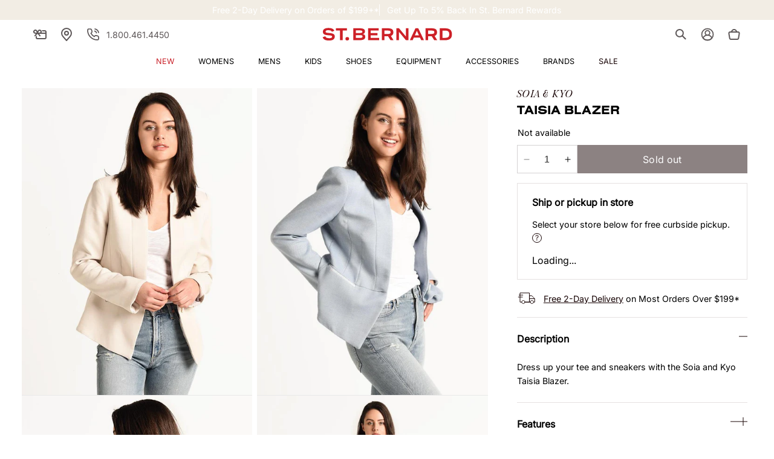

--- FILE ---
content_type: text/html; charset=utf-8
request_url: https://www.saintbernard.com/products/soia-kyo-taisia-blazer
body_size: 67809
content:















<!doctype html>
<html class="no-js" lang="en">
  <head>
<!-- "snippets/limespot.liquid" was not rendered, the associated app was uninstalled -->
    <!-- Start of Booster Apps Seo-0.1-->
<title>Soia &amp; Kyo Taisia Blazer | $330.00 | Saint Bernard</title><meta name="description" content="Explore our Soia &amp; Kyo Taisia Blazer, carefully curated and brought to you by Saint Bernard." /><script type="application/ld+json">
  {
    "@context": "https://schema.org",
    "@type": "WebSite",
    "name": "Saint Bernard",
    "url": "https://www.saintbernard.com",
    "potentialAction": {
      "@type": "SearchAction",
      "query-input": "required name=query",
      "target": "https://www.saintbernard.com/search?q={query}"
    }
  }
</script><script type="application/ld+json">
  {
    "@context": "https://schema.org",
    "@type": "Product",
    "name": "Soia \u0026 Kyo Taisia Blazer",
    "brand": {"@type": "Brand","name": "SOIA \u0026 KYO"},
    "sku": "1146634",
    "mpn": "677558060192",
    "description": "DESCRIPTION:Dress up your tee and sneakers with the Soia and Kyo Taisia Blazer.   FEATURES:Notched lapels Open front Zippers at cuffs Back pleats 100% polyester lining64% polyester, 34% viscose, 2% spandexDry clean Styled with Stateside cami Style # 04-2310, Citizens of Humanity jeans Style # 1761-850 and Veja sneakers Style # EA2001W. Model is wearing size small jacket, size small tee and size 25 jean.       ",
    "url": "https://www.saintbernard.com/products/soia-kyo-taisia-blazer","image": "https://www.saintbernard.com/cdn/shop/products/taisia-pearl_750x.jpg?v=1759264185","itemCondition": "https://schema.org/NewCondition",
    "offers": [{
          "@type": "Offer","price": "330.00","priceCurrency": "USD",
          "itemCondition": "https://schema.org/NewCondition",
          "url": "https://www.saintbernard.com/products/soia-kyo-taisia-blazer?variant=40725794717750",
          "sku": "1146634",
          "mpn": "677558060192",
          "availability" : "https://schema.org/OutOfStock",
          "priceValidUntil": "2026-02-19","gtin12": "677558060192"}]}
</script>
<!-- end of Booster Apps SEO -->
    <!-- Google Tag Manager -->
    <script>(function(w,d,s,l,i){w[l]=w[l]||[];w[l].push({'gtm.start':
      new Date().getTime(),event:'gtm.js'});var f=d.getElementsByTagName(s)[0],
      j=d.createElement(s),dl=l!='dataLayer'?'&l='+l:'';j.async=true;j.src=
      'https://ss.saintbernard.com/gtm.js?id='+i+dl;f.parentNode.insertBefore(j,f);
    })(window,document,'script','dataLayer','GTM-M3PWHW');
    </script>
    <!-- End Google Tag Manager -->
    <meta charset="utf-8">
    <meta http-equiv="X-UA-Compatible" content="IE=edge">
    <meta name="viewport" content="width=device-width,initial-scale=1">
    <meta name="format-detection" content="telephone=no">
    <meta name="theme-color" content="">
    
      <link rel="canonical" href="https://www.saintbernard.com/products/soia-kyo-taisia-blazer">
    
    <link rel="preconnect" href="https://cdn.shopify.com" crossorigin>
    
      <link rel="preconnect" href="//snapui.searchspring.io" crossorigin>
      <link rel="preconnect" href="//ouh4zj.a.searchspring.io" crossorigin>
      <link rel="preconnect" href="//cdn.searchspring.net" crossorigin>
    
<link rel="preconnect" href="https://cdn.userway.org" crossorigin>
    
<link rel="icon" type="image/png" href="//www.saintbernard.com/cdn/shop/files/favion.png?crop=center&height=32&v=1630079275&width=32"><link rel="preconnect" href="https://fonts.shopifycdn.com" crossorigin>
    
    

    

<meta property="og:site_name" content="Saint Bernard">
<meta property="og:url" content="https://www.saintbernard.com/products/soia-kyo-taisia-blazer">
<meta property="og:title" content="Soia &amp; Kyo Taisia Blazer">
<meta property="og:type" content="product">
<meta property="og:description" content="DESCRIPTION:Dress up your tee and sneakers with the Soia and Kyo Taisia Blazer. FEATURES:Notched lapels Open front Zippers at cuffs Back pleats 100% polyester lining64% polyester, 34% viscose, 2% spandexDry clean Styled with Stateside cami Style # 04-2310, Citizens of Humanity jeans Style # 1761-850 and Veja sneakers S"><meta property="og:image" content="http://www.saintbernard.com/cdn/shop/products/taisia-pearl.jpg?v=1759264185">
  <meta property="og:image:secure_url" content="https://www.saintbernard.com/cdn/shop/products/taisia-pearl.jpg?v=1759264185">
  <meta property="og:image:width" content="750">
  <meta property="og:image:height" content="1000"><meta property="og:price:amount" content="330.00">
  <meta property="og:price:currency" content="USD"><meta name="twitter:card" content="summary_large_image">
<meta name="twitter:title" content="Soia &amp; Kyo Taisia Blazer">
<meta name="twitter:description" content="DESCRIPTION:Dress up your tee and sneakers with the Soia and Kyo Taisia Blazer. FEATURES:Notched lapels Open front Zippers at cuffs Back pleats 100% polyester lining64% polyester, 34% viscose, 2% spandexDry clean Styled with Stateside cami Style # 04-2310, Citizens of Humanity jeans Style # 1761-850 and Veja sneakers S">

<link rel="preload" as="font" href="//www.saintbernard.com/cdn/fonts/inter/inter_n4.b2a3f24c19b4de56e8871f609e73ca7f6d2e2bb9.woff2" type="font/woff2" crossorigin><link rel="preload" as="font" href="//www.saintbernard.com/cdn/fonts/playfair_display/playfairdisplay_n4.9980f3e16959dc89137cc1369bfc3ae98af1deb9.woff2" type="font/woff2" crossorigin><script src="//www.saintbernard.com/cdn/shop/t/106/assets/constants.js?v=58251544750838685771693230935" defer="defer"></script>
    <script src="//www.saintbernard.com/cdn/shop/t/106/assets/pubsub.js?v=158357773527763999511693230933" defer="defer"></script>
    <script src="//www.saintbernard.com/cdn/shop/t/106/assets/vendors.js?v=88425056791309038751693230928" defer="defer"></script>
    <script src="//www.saintbernard.com/cdn/shop/t/106/assets/global.js?v=37126061273941071511749575151" defer="defer"></script>

    
  <script>window.performance && window.performance.mark && window.performance.mark('shopify.content_for_header.start');</script><meta id="shopify-digital-wallet" name="shopify-digital-wallet" content="/10386190/digital_wallets/dialog">
<meta name="shopify-checkout-api-token" content="4e1e1c887ff7207efc2401e78a7309b5">
<meta id="in-context-paypal-metadata" data-shop-id="10386190" data-venmo-supported="false" data-environment="production" data-locale="en_US" data-paypal-v4="true" data-currency="USD">
<link rel="alternate" type="application/json+oembed" href="https://www.saintbernard.com/products/soia-kyo-taisia-blazer.oembed">
<script async="async" src="/checkouts/internal/preloads.js?locale=en-US"></script>
<link rel="preconnect" href="https://shop.app" crossorigin="anonymous">
<script async="async" src="https://shop.app/checkouts/internal/preloads.js?locale=en-US&shop_id=10386190" crossorigin="anonymous"></script>
<script id="apple-pay-shop-capabilities" type="application/json">{"shopId":10386190,"countryCode":"US","currencyCode":"USD","merchantCapabilities":["supports3DS"],"merchantId":"gid:\/\/shopify\/Shop\/10386190","merchantName":"Saint Bernard","requiredBillingContactFields":["postalAddress","email","phone"],"requiredShippingContactFields":["postalAddress","email","phone"],"shippingType":"shipping","supportedNetworks":["visa","masterCard","amex","discover","elo","jcb"],"total":{"type":"pending","label":"Saint Bernard","amount":"1.00"},"shopifyPaymentsEnabled":true,"supportsSubscriptions":true}</script>
<script id="shopify-features" type="application/json">{"accessToken":"4e1e1c887ff7207efc2401e78a7309b5","betas":["rich-media-storefront-analytics"],"domain":"www.saintbernard.com","predictiveSearch":true,"shopId":10386190,"locale":"en"}</script>
<script>var Shopify = Shopify || {};
Shopify.shop = "saintbernard-com.myshopify.com";
Shopify.locale = "en";
Shopify.currency = {"active":"USD","rate":"1.0"};
Shopify.country = "US";
Shopify.theme = {"name":"theme\/main  SBS - Live","id":124814852150,"schema_name":"Dawn","schema_version":"9.0.0","theme_store_id":null,"role":"main"};
Shopify.theme.handle = "null";
Shopify.theme.style = {"id":null,"handle":null};
Shopify.cdnHost = "www.saintbernard.com/cdn";
Shopify.routes = Shopify.routes || {};
Shopify.routes.root = "/";</script>
<script type="module">!function(o){(o.Shopify=o.Shopify||{}).modules=!0}(window);</script>
<script>!function(o){function n(){var o=[];function n(){o.push(Array.prototype.slice.apply(arguments))}return n.q=o,n}var t=o.Shopify=o.Shopify||{};t.loadFeatures=n(),t.autoloadFeatures=n()}(window);</script>
<script>
  window.ShopifyPay = window.ShopifyPay || {};
  window.ShopifyPay.apiHost = "shop.app\/pay";
  window.ShopifyPay.redirectState = null;
</script>
<script id="shop-js-analytics" type="application/json">{"pageType":"product"}</script>
<script defer="defer" async type="module" src="//www.saintbernard.com/cdn/shopifycloud/shop-js/modules/v2/client.init-shop-cart-sync_BdyHc3Nr.en.esm.js"></script>
<script defer="defer" async type="module" src="//www.saintbernard.com/cdn/shopifycloud/shop-js/modules/v2/chunk.common_Daul8nwZ.esm.js"></script>
<script type="module">
  await import("//www.saintbernard.com/cdn/shopifycloud/shop-js/modules/v2/client.init-shop-cart-sync_BdyHc3Nr.en.esm.js");
await import("//www.saintbernard.com/cdn/shopifycloud/shop-js/modules/v2/chunk.common_Daul8nwZ.esm.js");

  window.Shopify.SignInWithShop?.initShopCartSync?.({"fedCMEnabled":true,"windoidEnabled":true});

</script>
<script defer="defer" async type="module" src="//www.saintbernard.com/cdn/shopifycloud/shop-js/modules/v2/client.payment-terms_MV4M3zvL.en.esm.js"></script>
<script defer="defer" async type="module" src="//www.saintbernard.com/cdn/shopifycloud/shop-js/modules/v2/chunk.common_Daul8nwZ.esm.js"></script>
<script defer="defer" async type="module" src="//www.saintbernard.com/cdn/shopifycloud/shop-js/modules/v2/chunk.modal_CQq8HTM6.esm.js"></script>
<script type="module">
  await import("//www.saintbernard.com/cdn/shopifycloud/shop-js/modules/v2/client.payment-terms_MV4M3zvL.en.esm.js");
await import("//www.saintbernard.com/cdn/shopifycloud/shop-js/modules/v2/chunk.common_Daul8nwZ.esm.js");
await import("//www.saintbernard.com/cdn/shopifycloud/shop-js/modules/v2/chunk.modal_CQq8HTM6.esm.js");

  
</script>
<script>
  window.Shopify = window.Shopify || {};
  if (!window.Shopify.featureAssets) window.Shopify.featureAssets = {};
  window.Shopify.featureAssets['shop-js'] = {"shop-cart-sync":["modules/v2/client.shop-cart-sync_QYOiDySF.en.esm.js","modules/v2/chunk.common_Daul8nwZ.esm.js"],"init-fed-cm":["modules/v2/client.init-fed-cm_DchLp9rc.en.esm.js","modules/v2/chunk.common_Daul8nwZ.esm.js"],"shop-button":["modules/v2/client.shop-button_OV7bAJc5.en.esm.js","modules/v2/chunk.common_Daul8nwZ.esm.js"],"init-windoid":["modules/v2/client.init-windoid_DwxFKQ8e.en.esm.js","modules/v2/chunk.common_Daul8nwZ.esm.js"],"shop-cash-offers":["modules/v2/client.shop-cash-offers_DWtL6Bq3.en.esm.js","modules/v2/chunk.common_Daul8nwZ.esm.js","modules/v2/chunk.modal_CQq8HTM6.esm.js"],"shop-toast-manager":["modules/v2/client.shop-toast-manager_CX9r1SjA.en.esm.js","modules/v2/chunk.common_Daul8nwZ.esm.js"],"init-shop-email-lookup-coordinator":["modules/v2/client.init-shop-email-lookup-coordinator_UhKnw74l.en.esm.js","modules/v2/chunk.common_Daul8nwZ.esm.js"],"pay-button":["modules/v2/client.pay-button_DzxNnLDY.en.esm.js","modules/v2/chunk.common_Daul8nwZ.esm.js"],"avatar":["modules/v2/client.avatar_BTnouDA3.en.esm.js"],"init-shop-cart-sync":["modules/v2/client.init-shop-cart-sync_BdyHc3Nr.en.esm.js","modules/v2/chunk.common_Daul8nwZ.esm.js"],"shop-login-button":["modules/v2/client.shop-login-button_D8B466_1.en.esm.js","modules/v2/chunk.common_Daul8nwZ.esm.js","modules/v2/chunk.modal_CQq8HTM6.esm.js"],"init-customer-accounts-sign-up":["modules/v2/client.init-customer-accounts-sign-up_C8fpPm4i.en.esm.js","modules/v2/client.shop-login-button_D8B466_1.en.esm.js","modules/v2/chunk.common_Daul8nwZ.esm.js","modules/v2/chunk.modal_CQq8HTM6.esm.js"],"init-shop-for-new-customer-accounts":["modules/v2/client.init-shop-for-new-customer-accounts_CVTO0Ztu.en.esm.js","modules/v2/client.shop-login-button_D8B466_1.en.esm.js","modules/v2/chunk.common_Daul8nwZ.esm.js","modules/v2/chunk.modal_CQq8HTM6.esm.js"],"init-customer-accounts":["modules/v2/client.init-customer-accounts_dRgKMfrE.en.esm.js","modules/v2/client.shop-login-button_D8B466_1.en.esm.js","modules/v2/chunk.common_Daul8nwZ.esm.js","modules/v2/chunk.modal_CQq8HTM6.esm.js"],"shop-follow-button":["modules/v2/client.shop-follow-button_CkZpjEct.en.esm.js","modules/v2/chunk.common_Daul8nwZ.esm.js","modules/v2/chunk.modal_CQq8HTM6.esm.js"],"lead-capture":["modules/v2/client.lead-capture_BntHBhfp.en.esm.js","modules/v2/chunk.common_Daul8nwZ.esm.js","modules/v2/chunk.modal_CQq8HTM6.esm.js"],"checkout-modal":["modules/v2/client.checkout-modal_CfxcYbTm.en.esm.js","modules/v2/chunk.common_Daul8nwZ.esm.js","modules/v2/chunk.modal_CQq8HTM6.esm.js"],"shop-login":["modules/v2/client.shop-login_Da4GZ2H6.en.esm.js","modules/v2/chunk.common_Daul8nwZ.esm.js","modules/v2/chunk.modal_CQq8HTM6.esm.js"],"payment-terms":["modules/v2/client.payment-terms_MV4M3zvL.en.esm.js","modules/v2/chunk.common_Daul8nwZ.esm.js","modules/v2/chunk.modal_CQq8HTM6.esm.js"]};
</script>
<script>(function() {
  var isLoaded = false;
  function asyncLoad() {
    if (isLoaded) return;
    isLoaded = true;
    var urls = ["https:\/\/cdn.instantbrandpage.lowfruitsolutions.com\/545535957582237e7cb6fa37a9c0fcaa\/featured-slider-35eb460fa8c7439c19ede1901ffc41f3.js?shop=saintbernard-com.myshopify.com","https:\/\/cdn.instantbrandpage.lowfruitsolutions.com\/545535957582237e7cb6fa37a9c0fcaa\/brand-page-7bbe7c8eca4dff40a67179230b242025.js?shop=saintbernard-com.myshopify.com","https:\/\/cdn-bundler.nice-team.net\/app\/js\/bundler.js?shop=saintbernard-com.myshopify.com","https:\/\/geostock.nyc3.digitaloceanspaces.com\/js\/inventoryLocation.js?shop=saintbernard-com.myshopify.com","https:\/\/storage.nfcube.com\/instafeed-43b98365e6cd3ae3798d63cf38329400.js?shop=saintbernard-com.myshopify.com","https:\/\/dr4qe3ddw9y32.cloudfront.net\/awin-shopify-integration-code.js?aid=40690\u0026v=shopifyApp_5.2.3\u0026ts=1759947900738\u0026shop=saintbernard-com.myshopify.com"];
    for (var i = 0; i < urls.length; i++) {
      var s = document.createElement('script');
      s.type = 'text/javascript';
      s.async = true;
      s.src = urls[i];
      var x = document.getElementsByTagName('script')[0];
      x.parentNode.insertBefore(s, x);
    }
  };
  if(window.attachEvent) {
    window.attachEvent('onload', asyncLoad);
  } else {
    window.addEventListener('load', asyncLoad, false);
  }
})();</script>
<script id="__st">var __st={"a":10386190,"offset":-21600,"reqid":"24ba9bcb-e540-4974-8ccc-bee1125b3531-1768939319","pageurl":"www.saintbernard.com\/products\/soia-kyo-taisia-blazer","u":"a7cad5fb1e17","p":"product","rtyp":"product","rid":2023773667382};</script>
<script>window.ShopifyPaypalV4VisibilityTracking = true;</script>
<script id="captcha-bootstrap">!function(){'use strict';const t='contact',e='account',n='new_comment',o=[[t,t],['blogs',n],['comments',n],[t,'customer']],c=[[e,'customer_login'],[e,'guest_login'],[e,'recover_customer_password'],[e,'create_customer']],r=t=>t.map((([t,e])=>`form[action*='/${t}']:not([data-nocaptcha='true']) input[name='form_type'][value='${e}']`)).join(','),a=t=>()=>t?[...document.querySelectorAll(t)].map((t=>t.form)):[];function s(){const t=[...o],e=r(t);return a(e)}const i='password',u='form_key',d=['recaptcha-v3-token','g-recaptcha-response','h-captcha-response',i],f=()=>{try{return window.sessionStorage}catch{return}},m='__shopify_v',_=t=>t.elements[u];function p(t,e,n=!1){try{const o=window.sessionStorage,c=JSON.parse(o.getItem(e)),{data:r}=function(t){const{data:e,action:n}=t;return t[m]||n?{data:e,action:n}:{data:t,action:n}}(c);for(const[e,n]of Object.entries(r))t.elements[e]&&(t.elements[e].value=n);n&&o.removeItem(e)}catch(o){console.error('form repopulation failed',{error:o})}}const l='form_type',E='cptcha';function T(t){t.dataset[E]=!0}const w=window,h=w.document,L='Shopify',v='ce_forms',y='captcha';let A=!1;((t,e)=>{const n=(g='f06e6c50-85a8-45c8-87d0-21a2b65856fe',I='https://cdn.shopify.com/shopifycloud/storefront-forms-hcaptcha/ce_storefront_forms_captcha_hcaptcha.v1.5.2.iife.js',D={infoText:'Protected by hCaptcha',privacyText:'Privacy',termsText:'Terms'},(t,e,n)=>{const o=w[L][v],c=o.bindForm;if(c)return c(t,g,e,D).then(n);var r;o.q.push([[t,g,e,D],n]),r=I,A||(h.body.append(Object.assign(h.createElement('script'),{id:'captcha-provider',async:!0,src:r})),A=!0)});var g,I,D;w[L]=w[L]||{},w[L][v]=w[L][v]||{},w[L][v].q=[],w[L][y]=w[L][y]||{},w[L][y].protect=function(t,e){n(t,void 0,e),T(t)},Object.freeze(w[L][y]),function(t,e,n,w,h,L){const[v,y,A,g]=function(t,e,n){const i=e?o:[],u=t?c:[],d=[...i,...u],f=r(d),m=r(i),_=r(d.filter((([t,e])=>n.includes(e))));return[a(f),a(m),a(_),s()]}(w,h,L),I=t=>{const e=t.target;return e instanceof HTMLFormElement?e:e&&e.form},D=t=>v().includes(t);t.addEventListener('submit',(t=>{const e=I(t);if(!e)return;const n=D(e)&&!e.dataset.hcaptchaBound&&!e.dataset.recaptchaBound,o=_(e),c=g().includes(e)&&(!o||!o.value);(n||c)&&t.preventDefault(),c&&!n&&(function(t){try{if(!f())return;!function(t){const e=f();if(!e)return;const n=_(t);if(!n)return;const o=n.value;o&&e.removeItem(o)}(t);const e=Array.from(Array(32),(()=>Math.random().toString(36)[2])).join('');!function(t,e){_(t)||t.append(Object.assign(document.createElement('input'),{type:'hidden',name:u})),t.elements[u].value=e}(t,e),function(t,e){const n=f();if(!n)return;const o=[...t.querySelectorAll(`input[type='${i}']`)].map((({name:t})=>t)),c=[...d,...o],r={};for(const[a,s]of new FormData(t).entries())c.includes(a)||(r[a]=s);n.setItem(e,JSON.stringify({[m]:1,action:t.action,data:r}))}(t,e)}catch(e){console.error('failed to persist form',e)}}(e),e.submit())}));const S=(t,e)=>{t&&!t.dataset[E]&&(n(t,e.some((e=>e===t))),T(t))};for(const o of['focusin','change'])t.addEventListener(o,(t=>{const e=I(t);D(e)&&S(e,y())}));const B=e.get('form_key'),M=e.get(l),P=B&&M;t.addEventListener('DOMContentLoaded',(()=>{const t=y();if(P)for(const e of t)e.elements[l].value===M&&p(e,B);[...new Set([...A(),...v().filter((t=>'true'===t.dataset.shopifyCaptcha))])].forEach((e=>S(e,t)))}))}(h,new URLSearchParams(w.location.search),n,t,e,['guest_login'])})(!0,!0)}();</script>
<script integrity="sha256-4kQ18oKyAcykRKYeNunJcIwy7WH5gtpwJnB7kiuLZ1E=" data-source-attribution="shopify.loadfeatures" defer="defer" src="//www.saintbernard.com/cdn/shopifycloud/storefront/assets/storefront/load_feature-a0a9edcb.js" crossorigin="anonymous"></script>
<script crossorigin="anonymous" defer="defer" src="//www.saintbernard.com/cdn/shopifycloud/storefront/assets/shopify_pay/storefront-65b4c6d7.js?v=20250812"></script>
<script data-source-attribution="shopify.dynamic_checkout.dynamic.init">var Shopify=Shopify||{};Shopify.PaymentButton=Shopify.PaymentButton||{isStorefrontPortableWallets:!0,init:function(){window.Shopify.PaymentButton.init=function(){};var t=document.createElement("script");t.src="https://www.saintbernard.com/cdn/shopifycloud/portable-wallets/latest/portable-wallets.en.js",t.type="module",document.head.appendChild(t)}};
</script>
<script data-source-attribution="shopify.dynamic_checkout.buyer_consent">
  function portableWalletsHideBuyerConsent(e){var t=document.getElementById("shopify-buyer-consent"),n=document.getElementById("shopify-subscription-policy-button");t&&n&&(t.classList.add("hidden"),t.setAttribute("aria-hidden","true"),n.removeEventListener("click",e))}function portableWalletsShowBuyerConsent(e){var t=document.getElementById("shopify-buyer-consent"),n=document.getElementById("shopify-subscription-policy-button");t&&n&&(t.classList.remove("hidden"),t.removeAttribute("aria-hidden"),n.addEventListener("click",e))}window.Shopify?.PaymentButton&&(window.Shopify.PaymentButton.hideBuyerConsent=portableWalletsHideBuyerConsent,window.Shopify.PaymentButton.showBuyerConsent=portableWalletsShowBuyerConsent);
</script>
<script data-source-attribution="shopify.dynamic_checkout.cart.bootstrap">document.addEventListener("DOMContentLoaded",(function(){function t(){return document.querySelector("shopify-accelerated-checkout-cart, shopify-accelerated-checkout")}if(t())Shopify.PaymentButton.init();else{new MutationObserver((function(e,n){t()&&(Shopify.PaymentButton.init(),n.disconnect())})).observe(document.body,{childList:!0,subtree:!0})}}));
</script>
<link id="shopify-accelerated-checkout-styles" rel="stylesheet" media="screen" href="https://www.saintbernard.com/cdn/shopifycloud/portable-wallets/latest/accelerated-checkout-backwards-compat.css" crossorigin="anonymous">
<style id="shopify-accelerated-checkout-cart">
        #shopify-buyer-consent {
  margin-top: 1em;
  display: inline-block;
  width: 100%;
}

#shopify-buyer-consent.hidden {
  display: none;
}

#shopify-subscription-policy-button {
  background: none;
  border: none;
  padding: 0;
  text-decoration: underline;
  font-size: inherit;
  cursor: pointer;
}

#shopify-subscription-policy-button::before {
  box-shadow: none;
}

      </style>
<script id="sections-script" data-sections="header" defer="defer" src="//www.saintbernard.com/cdn/shop/t/106/compiled_assets/scripts.js?v=243172"></script>
<script>window.performance && window.performance.mark && window.performance.mark('shopify.content_for_header.end');</script>
  <!-- "snippets/shogun-products.liquid" was not rendered, the associated app was uninstalled -->


      




<!--


























-->

<!-- SearchSpring -->
<script src="https://snapui.searchspring.io/ouh4zj/production/bundle.js" id="searchspring-context" defer>
	       
    discount_badges = [
        {
        handle: "triplerewards",
        label: "Get more w\/ code:",
        code: "BFCM2025",
        },
        {
        handle: "extra20",
        label: "Get more w\/ code:",
        code: "BFCM2025",
        },
        {
        handle: "category-promo",
        label: null,
        code: "SUMMER20",
        },
    ]
  
</script>
      
	<!-- Searchspring IntelliSuggest Tracking -->
	<script type="text/javascript" src="//cdn.searchspring.net/intellisuggest/is.min.js" defer></script>
	<script type="text/javascript">
		var ss_site_id = 'ouh4zj';
 
		try {
			
				var product_code = '1146634';
				IntelliSuggest.init({siteId: ss_site_id, context: 'Product/' + product_code, seed: product_code});
				IntelliSuggest.viewItem({sku:product_code});
			
			
		} catch(err) {}
	</script>
	<!-- END Searchspring IntelliSuggest -->

    
<style data-shopify>
  /* @font-face {
    font-family: 'Beausite Classic';
    src: local('Beausite Classic'),
      url(//www.saintbernard.com/cdn/shop/t/106/assets/BeausiteClassicWeb-Clear.woff2?v=117826059397910915361693230928) format('woff2');
    font-weight: 300;
    font-style: normal;
    font-display: swap;
  }

  @font-face {
    font-family: 'Beausite Classic';
    src: local('Beausite Classic'),
      url(//www.saintbernard.com/cdn/shop/t/106/assets/BeausiteClassicWeb-Regular.woff2?v=87462041355383865141693230935) format('woff2');
    font-weight: 400;
    font-style: normal;
    font-display: swap;
  }

  @font-face {
    font-family: 'Beausite Classic';
    src: local('Beausite Classic'),
      url(//www.saintbernard.com/cdn/shop/t/106/assets/BeausiteClassicWeb-Semibold.woff2?v=88675310705483064821693230928) format('woff2');
    font-weight: 600;
    font-style: normal;
    font-display: swap;
  }

  @font-face {
    font-family: 'Ogg';
    src: local('Ogg'),
      url(//www.saintbernard.com/cdn/shop/t/106/assets/Ogg-Bold.woff2?v=38638687897248116231693230927) format('woff2');
    font-weight: 700;
    font-style: normal;
    font-display: swap;
  }

  @font-face {
    font-family: 'Sackers Gothic';
    src: local('Sackers Gothic'),
      url(//www.saintbernard.com/cdn/shop/t/106/assets/Sackers-Gothic.woff2?v=14749371792352545631693230934) format('woff2'),
      url(//www.saintbernard.com/cdn/shop/t/106/assets/Sackers-Gothic.woff?v=97768880915219075141693230932) format('woff');
    font-weight: 500;
    font-style: normal;
    font-display: swap;
  } */

  @font-face {
    font-family: "Nimbus";
    src: url(https://cdn.shopify.com/s/files/1/1038/6190/files/font_nimbus_sans_extd_bold.woff2?v=1747248728) format('woff2');
    font-style: normal;
    font-display: swap;
  }

  @font-face {
    font-family: "";
    src: url() format('woff2');
    font-style: normal;
    font-display: swap;
  }

  @font-face {
    font-family: "Butler";
    src: url(https://cdn.shopify.com/s/files/1/1038/6190/files/font_butler_roman_italic.otf?v=1747243764) format('woff2');
    font-style: normal;
    font-display: swap;
  }

  @font-face {
  font-family: Inter;
  font-weight: 400;
  font-style: normal;
  font-display: swap;
  src: url("//www.saintbernard.com/cdn/fonts/inter/inter_n4.b2a3f24c19b4de56e8871f609e73ca7f6d2e2bb9.woff2") format("woff2"),
       url("//www.saintbernard.com/cdn/fonts/inter/inter_n4.af8052d517e0c9ffac7b814872cecc27ae1fa132.woff") format("woff");
}

  @font-face {
  font-family: "Playfair Display";
  font-weight: 400;
  font-style: normal;
  font-display: swap;
  src: url("//www.saintbernard.com/cdn/fonts/playfair_display/playfairdisplay_n4.9980f3e16959dc89137cc1369bfc3ae98af1deb9.woff2") format("woff2"),
       url("//www.saintbernard.com/cdn/fonts/playfair_display/playfairdisplay_n4.c562b7c8e5637886a811d2a017f9e023166064ee.woff") format("woff");
}


  :root {
    --font-body-family: Inter, sans-serif;
    --font-body-style: normal;
    --font-body-weight: 300;
    --font-body-weight-medium: 400;
    --font-body-weight-bold: 600;

    
    --font-heading-family: Nimbus, "Playfair Display", serif;
    
    --font-heading-style: normal;
    --font-heading-weight: 700;
    --font-body-scale: 1.0;
    --font-heading-scale: 1.0;

    --font-pairing-family: Butler;
    --font-pairing-weight: 700;

    
        :root,
        .color-background-1 {
          --color-background: 255,255,255;
        
          --gradient-background: #ffffff;
        
        --color-foreground: 18,18,18;
        --color-shadow: 18,18,18;
        --color-button: 18,18,18;
        --color-button-text: 255,255,255;
        --color-secondary-button: 255,255,255;
        --color-secondary-button-text: 18,18,18;
        --color-link: 18,18,18;
        --color-badge-foreground: 18,18,18;
        --color-badge-background: 255,255,255;
        --color-badge-border: 18,18,18;
        --payment-terms-background-color: rgb(255 255 255);
      }
      
        
        .color-background-2 {
          --color-background: 243,243,243;
        
          --gradient-background: #f3f3f3;
        
        --color-foreground: 18,18,18;
        --color-shadow: 18,18,18;
        --color-button: 18,18,18;
        --color-button-text: 243,243,243;
        --color-secondary-button: 243,243,243;
        --color-secondary-button-text: 18,18,18;
        --color-link: 18,18,18;
        --color-badge-foreground: 18,18,18;
        --color-badge-background: 243,243,243;
        --color-badge-border: 18,18,18;
        --payment-terms-background-color: rgb(243 243 243);
      }
      
        
        .color-inverse {
          --color-background: 18,18,18;
        
          --gradient-background: #121212;
        
        --color-foreground: 255,255,255;
        --color-shadow: 18,18,18;
        --color-button: 255,255,255;
        --color-button-text: 18,18,18;
        --color-secondary-button: 18,18,18;
        --color-secondary-button-text: 255,255,255;
        --color-link: 255,255,255;
        --color-badge-foreground: 255,255,255;
        --color-badge-background: 18,18,18;
        --color-badge-border: 255,255,255;
        --payment-terms-background-color: rgb(18 18 18);
      }
      
        
        .color-accent-1 {
          --color-background: 24,4,5;
        
          --gradient-background: #180405;
        
        --color-foreground: 255,255,255;
        --color-shadow: 18,18,18;
        --color-button: 255,255,255;
        --color-button-text: 18,18,18;
        --color-secondary-button: 24,4,5;
        --color-secondary-button-text: 255,255,255;
        --color-link: 255,255,255;
        --color-badge-foreground: 255,255,255;
        --color-badge-background: 24,4,5;
        --color-badge-border: 255,255,255;
        --payment-terms-background-color: rgb(24 4 5);
      }
      
        
        .color-accent-2 {
          --color-background: 51,79,180;
        
          --gradient-background: #334fb4;
        
        --color-foreground: 255,255,255;
        --color-shadow: 18,18,18;
        --color-button: 255,255,255;
        --color-button-text: 51,79,180;
        --color-secondary-button: 51,79,180;
        --color-secondary-button-text: 255,255,255;
        --color-link: 255,255,255;
        --color-badge-foreground: 255,255,255;
        --color-badge-background: 51,79,180;
        --color-badge-border: 255,255,255;
        --payment-terms-background-color: rgb(51 79 180);
      }
      
        
        .color-scheme-61e45fd7-99df-47b6-8eea-c01b31585f42 {
          --color-background: 228,207,181;
        
          --gradient-background: #e4cfb5;
        
        --color-foreground: 18,18,18;
        --color-shadow: 18,18,18;
        --color-button: 18,18,18;
        --color-button-text: 255,255,255;
        --color-secondary-button: 228,207,181;
        --color-secondary-button-text: 18,18,18;
        --color-link: 18,18,18;
        --color-badge-foreground: 18,18,18;
        --color-badge-background: 228,207,181;
        --color-badge-border: 18,18,18;
        --payment-terms-background-color: rgb(228 207 181);
      }
      
        
        .color-scheme-a9ce7776-f170-47c3-b5cc-9619dd369606 {
          --color-background: 255,255,255;
        
          --gradient-background: #ffffff;
        
        --color-foreground: 0,95,106;
        --color-shadow: 0,95,106;
        --color-button: 0,95,106;
        --color-button-text: 255,255,255;
        --color-secondary-button: 255,255,255;
        --color-secondary-button-text: 0,95,106;
        --color-link: 0,95,106;
        --color-badge-foreground: 0,95,106;
        --color-badge-background: 255,255,255;
        --color-badge-border: 0,95,106;
        --payment-terms-background-color: rgb(255 255 255);
      }
      
        
        .color-scheme-e06c22c1-c604-42eb-8893-d1033288bee7 {
          --color-background: 235,232,223;
        
          --gradient-background: #ebe8df;
        
        --color-foreground: 18,18,18;
        --color-shadow: 18,18,18;
        --color-button: 18,18,18;
        --color-button-text: 255,255,255;
        --color-secondary-button: 235,232,223;
        --color-secondary-button-text: 18,18,18;
        --color-link: 18,18,18;
        --color-badge-foreground: 18,18,18;
        --color-badge-background: 235,232,223;
        --color-badge-border: 18,18,18;
        --payment-terms-background-color: rgb(235 232 223);
      }
      

      body, .color-background-1, .color-background-2, .color-inverse, .color-accent-1, .color-accent-2, .color-scheme-61e45fd7-99df-47b6-8eea-c01b31585f42, .color-scheme-a9ce7776-f170-47c3-b5cc-9619dd369606, .color-scheme-e06c22c1-c604-42eb-8893-d1033288bee7 {
        color: rgba(var(--color-foreground), 1);
        background-color: rgb(var(--color-background));
      }

    --color-base-text: 24, 4, 5;
    --color-shadow: 24, 4, 5;
    --color-base-background-1: 255, 255, 255;
    --color-base-background-2: 242, 240, 240;
    --color-base-background-3: , , ;
    --color-base-solid-button-labels: 255, 255, 255;
    --color-base-outline-button-labels: 24, 4, 5;
    --color-base-accent-1: 24, 4, 5;
    --color-base-accent-2: 24, 4, 5;
    --color-base-accent-3: 255, 255, 255;
    --color-base-accent-4: 201, 32, 40;
    --color-base-accent-5: 205, 32, 39;
    --payment-terms-background-color: #ffffff;

    --gradient-base-background-1: #ffffff;
    --gradient-base-background-2: #f2f0f0;
    --gradient-base-background-3: #EBE8DF;
    --gradient-base-accent-1: #180405;
    --gradient-base-accent-2: #180405;

    --media-padding: px;
    --media-border-opacity: 0.05;
    --media-border-width: 0px;
    --media-radius: 0px;
    --media-shadow-opacity: 0.0;
    --media-shadow-horizontal-offset: 0px;
    --media-shadow-vertical-offset: 4px;
    --media-shadow-blur-radius: 5px;
    --media-shadow-visible: 0;

    --page-width: 156rem;
    --page-width-margin: 0rem;

    --product-card-image-padding: 0.0rem;
    --product-card-corner-radius: 0.0rem;
    --product-card-text-alignment: left;
    --product-card-border-width: 0.0rem;
    --product-card-border-opacity: 0.1;
    --product-card-shadow-opacity: 0.0;
    --product-card-shadow-visible: 0;
    --product-card-shadow-horizontal-offset: 0.0rem;
    --product-card-shadow-vertical-offset: 0.4rem;
    --product-card-shadow-blur-radius: 0.5rem;

    --collection-card-image-padding: 0.0rem;
    --collection-card-corner-radius: 0.0rem;
    --collection-card-text-alignment: left;
    --collection-card-border-width: 0.0rem;
    --collection-card-border-opacity: 0.1;
    --collection-card-shadow-opacity: 0.0;
    --collection-card-shadow-visible: 0;
    --collection-card-shadow-horizontal-offset: 0.0rem;
    --collection-card-shadow-vertical-offset: 0.4rem;
    --collection-card-shadow-blur-radius: 0.5rem;

    --blog-card-image-padding: 0.0rem;
    --blog-card-corner-radius: 0.0rem;
    --blog-card-text-alignment: left;
    --blog-card-border-width: 0.0rem;
    --blog-card-border-opacity: 0.1;
    --blog-card-shadow-opacity: 0.0;
    --blog-card-shadow-visible: 0;
    --blog-card-shadow-horizontal-offset: 0.0rem;
    --blog-card-shadow-vertical-offset: 0.4rem;
    --blog-card-shadow-blur-radius: 0.5rem;

    --badge-corner-radius: 0.0rem;

    --popup-border-width: 1px;
    --popup-border-opacity: 0.1;
    --popup-corner-radius: 0px;
    --popup-shadow-opacity: 0.0;
    --popup-shadow-horizontal-offset: 0px;
    --popup-shadow-vertical-offset: 4px;
    --popup-shadow-blur-radius: 5px;

    --drawer-width: 80vw;
    --drawer-border-width: 1px;
    --drawer-border-opacity: 0.1;
    --drawer-shadow-opacity: 0.0;
    --drawer-shadow-horizontal-offset: 0px;
    --drawer-shadow-vertical-offset: 4px;
    --drawer-shadow-blur-radius: 5px;

    --spacing-sections-desktop: 0px;
    --spacing-sections-mobile: 0px;

    --grid-desktop-vertical-spacing: 8px;
    --grid-desktop-horizontal-spacing: 16px;
    --grid-mobile-vertical-spacing: 4px;
    --grid-mobile-horizontal-spacing: 8px;

    --text-boxes-border-opacity: 0.1;
    --text-boxes-border-width: 0px;
    --text-boxes-radius: 0px;
    --text-boxes-shadow-opacity: 0.0;
    --text-boxes-shadow-visible: 0;
    --text-boxes-shadow-horizontal-offset: 0px;
    --text-boxes-shadow-vertical-offset: 4px;
    --text-boxes-shadow-blur-radius: 5px;

    --buttons-radius: 0px;
    --buttons-radius-outset: 0px;
    --buttons-border-width: 1px;
    --buttons-border-opacity: 1.0;
    --buttons-shadow-opacity: 0.0;
    --buttons-shadow-visible: 0;
    --buttons-shadow-horizontal-offset: 0px;
    --buttons-shadow-vertical-offset: 4px;
    --buttons-shadow-blur-radius: 5px;
    --buttons-border-offset: 0px;

    --inputs-radius: 0px;
    --inputs-border-width: 1px;
    --inputs-border-opacity: 0.55;
    --inputs-shadow-opacity: 0.0;
    --inputs-shadow-horizontal-offset: 0px;
    --inputs-margin-offset: 0px;
    --inputs-shadow-vertical-offset: 4px;
    --inputs-shadow-blur-radius: 5px;
    --inputs-radius-outset: 0px;

    --variant-pills-radius: 0px;
    --variant-pills-border-width: 1px;
    --variant-pills-border-opacity: 0.55;
    --variant-pills-shadow-opacity: 0.0;
    --variant-pills-shadow-horizontal-offset: 0px;
    --variant-pills-shadow-vertical-offset: 4px;
    --variant-pills-shadow-blur-radius: 5px;

    --ratio: 1.125;
    --text-3xs: calc(var(--text-2xs) / var(--ratio));
    --text-2xs: calc(var(--text-xs) / var(--ratio));
    --text-xs: calc(var(--text-sm) / var(--ratio));
    --text-sm: calc(var(--text-base) / var(--ratio));
    --text-base: 1.6rem;
    --text-lg: calc(var(--text-base) * var(--ratio));
    --text-xl: calc(var(--text-lg) * var(--ratio));
    --text-2xl: calc(var(--text-xl) * var(--ratio));
    --text-3xl: calc(var(--text-2xl) * var(--ratio));
    --text-4xl: calc(var(--text-3xl) * var(--ratio));
    --text-5xl: calc(var(--text-4xl) * var(--ratio));
    --text-6xl: calc(var(--text-5xl) * var(--ratio));
    --text-7xl: calc(var(--text-6xl) * var(--ratio));
    --text-8xl: calc(var(--text-7xl) * var(--ratio));
    --text-9xl: calc(var(--text-8xl) * var(--ratio));
    --text-10xl: calc(var(--text-9xl) * var(--ratio));
    --text-11xl: calc(var(--text-10xl) * var(--ratio));

    --leading-none: 1;
    --leading-tight: 1.25;
    --leading-normal: 1.375;
    --leading-relaxed: 1.625;

    --tracking-tighter: -0.04em;
    --tracking-tight: -0.02em;
    --tracking-normal: 0em;
    --tracking-wide: 0.02em;
    --tracking-wider: 0.04em;
    --tracking-widest: 0.1em;

    --color-secondary-1: 72, 62, 63;
    --color-secondary-2: 93, 87, 88;
    --color-secondary-3: 177, 172, 173;
    --color-secondary-4: 229, 225, 225;
    --color-secondary-5: 230, 225, 225;

    --gradient-secondary-1: #483E3F;
    --gradient-secondary-2: #5D5758;
    --gradient-secondary-3: #B1ACAD;
    --gradient-secondary-4: #E5E1E1;
    --gradient-secondary-5: #E6E1E1;
  }

  @media screen and (min-width: 750px) {
    :root {
      --s0: 1.6rem;
    }
  }

  *,
  *::before,
  *::after {
    box-sizing: inherit;
  }

  html {
    box-sizing: border-box;
    height: 100%;
    font-size: calc(var(--font-body-scale) * 62.5%);
    -webkit-font-smoothing: antialiased;
    -moz-osx-font-smoothing: grayscale;
  }

  body {
    display: grid;
    grid-template-rows: auto auto 1fr auto;
    grid-template-columns: 100%;
    min-height: 100%;
    margin: 0;
    font-size: var(--text-base);
    line-height: var(--leading-normal);
    font-family: var(--font-body-family);
    font-style: var(--font-body-style);
    font-weight: var(--font-body-weight);
  }
</style>

    <link href="//www.saintbernard.com/cdn/shop/t/106/assets/base.css?v=135526878452123521181755016861" rel="stylesheet" type="text/css" media="all" />
<script>
      document.documentElement.className = document.documentElement.className.replace('no-js', 'js');
      if (Shopify.designMode) {
        document.documentElement.classList.add('shopify-design-mode');
      }
    </script>

    <script>
    
    
    
    
    var gsf_conversion_data = {page_type : 'product', event : 'view_item', data : {product_data : [{variant_id : 40725794717750, product_id : 2023773667382, name : "Soia &amp; Kyo Taisia Blazer", price : "330.00", currency : "USD", sku : "1146634", brand : "SOIA & KYO", variant : "Default Title", category : "W OTHER OUTERWEAER", quantity : "0" }], total_price : "330.00", shop_currency : "USD"}};
    
</script>
    <!-- "snippets/shogun-head.liquid" was not rendered, the associated app was uninstalled -->
    <meta name="http://www.saintbernard.com/3z7p81qtummyekjbdpm98dq2a7f24yrf.txt" content="3z7p81qtummyekjbdpm98dq2a7f24yrf">
    <script src="https://assistant-script.nobi.ai/nobi.bundle.js" defer onload="window.Nobi.initialize({ merchantId: 'a74abb4c-ceb3-46d3-b143-5ed5f41d3059' });"></script>
<!-- BEGIN app block: shopify://apps/bm-country-blocker-ip-blocker/blocks/boostmark-blocker/bf9db4b9-be4b-45e1-8127-bbcc07d93e7e -->

  <script src="https://cdn.shopify.com/extensions/019b300f-1323-7b7a-bda2-a589132c3189/boostymark-regionblock-71/assets/blocker.js?v=4&shop=saintbernard-com.myshopify.com" async></script>
  <script src="https://cdn.shopify.com/extensions/019b300f-1323-7b7a-bda2-a589132c3189/boostymark-regionblock-71/assets/jk4ukh.js?c=6&shop=saintbernard-com.myshopify.com" async></script>

  
    <script async>
      function _0x3f8f(_0x223ce8,_0x21bbeb){var _0x6fb9ec=_0x6fb9();return _0x3f8f=function(_0x3f8f82,_0x5dbe6e){_0x3f8f82=_0x3f8f82-0x191;var _0x51bf69=_0x6fb9ec[_0x3f8f82];return _0x51bf69;},_0x3f8f(_0x223ce8,_0x21bbeb);}(function(_0x4724fe,_0xeb51bb){var _0x47dea2=_0x3f8f,_0x141c8b=_0x4724fe();while(!![]){try{var _0x4a9abe=parseInt(_0x47dea2(0x1af))/0x1*(-parseInt(_0x47dea2(0x1aa))/0x2)+-parseInt(_0x47dea2(0x1a7))/0x3*(parseInt(_0x47dea2(0x192))/0x4)+parseInt(_0x47dea2(0x1a3))/0x5*(parseInt(_0x47dea2(0x1a6))/0x6)+-parseInt(_0x47dea2(0x19d))/0x7*(-parseInt(_0x47dea2(0x191))/0x8)+-parseInt(_0x47dea2(0x1a4))/0x9*(parseInt(_0x47dea2(0x196))/0xa)+-parseInt(_0x47dea2(0x1a0))/0xb+parseInt(_0x47dea2(0x198))/0xc;if(_0x4a9abe===_0xeb51bb)break;else _0x141c8b['push'](_0x141c8b['shift']());}catch(_0x5bdae7){_0x141c8b['push'](_0x141c8b['shift']());}}}(_0x6fb9,0x2b917),function e(){var _0x379294=_0x3f8f;window[_0x379294(0x19f)]=![];var _0x59af3b=new MutationObserver(function(_0x10185c){var _0x39bea0=_0x379294;_0x10185c[_0x39bea0(0x19b)](function(_0x486a2e){var _0x1ea3a0=_0x39bea0;_0x486a2e['addedNodes'][_0x1ea3a0(0x19b)](function(_0x1880c1){var _0x37d441=_0x1ea3a0;if(_0x1880c1[_0x37d441(0x193)]===_0x37d441(0x19c)&&window[_0x37d441(0x19f)]==![]){var _0x64f391=_0x1880c1['textContent']||_0x1880c1[_0x37d441(0x19e)];_0x64f391[_0x37d441(0x1ad)](_0x37d441(0x1ab))&&(window[_0x37d441(0x19f)]=!![],window['_bm_blocked_script']=_0x64f391,_0x1880c1[_0x37d441(0x194)][_0x37d441(0x1a2)](_0x1880c1),_0x59af3b[_0x37d441(0x195)]());}});});});_0x59af3b[_0x379294(0x1a9)](document[_0x379294(0x1a5)],{'childList':!![],'subtree':!![]}),setTimeout(()=>{var _0x43bd71=_0x379294;if(!window[_0x43bd71(0x1ae)]&&window['_bm_blocked']){var _0x4f89e0=document[_0x43bd71(0x1a8)](_0x43bd71(0x19a));_0x4f89e0[_0x43bd71(0x1ac)]=_0x43bd71(0x197),_0x4f89e0[_0x43bd71(0x1a1)]=window['_bm_blocked_script'],document[_0x43bd71(0x199)]['appendChild'](_0x4f89e0);}},0x2ee0);}());function _0x6fb9(){var _0x432d5b=['head','script','forEach','SCRIPT','7fPmGqS','src','_bm_blocked','1276902CZtaAd','textContent','removeChild','5xRSprd','513qTrjgw','documentElement','1459980yoQzSv','6QRCLrj','createElement','observe','33750bDyRAA','var\x20customDocumentWrite\x20=\x20function(content)','className','includes','bmExtension','11ecERGS','2776368sDqaNF','444776RGnQWH','nodeName','parentNode','disconnect','25720cFqzCY','analytics','3105336gpytKO'];_0x6fb9=function(){return _0x432d5b;};return _0x6fb9();}
    </script>
  

  

  

  

  













<!-- END app block --><!-- BEGIN app block: shopify://apps/triplewhale/blocks/triple_pixel_snippet/483d496b-3f1a-4609-aea7-8eee3b6b7a2a --><link rel='preconnect dns-prefetch' href='https://api.config-security.com/' crossorigin />
<link rel='preconnect dns-prefetch' href='https://conf.config-security.com/' crossorigin />
<script>
/* >> TriplePixel :: start*/
window.TriplePixelData={TripleName:"saintbernard-com.myshopify.com",ver:"2.16",plat:"SHOPIFY",isHeadless:false,src:'SHOPIFY_EXT',product:{id:"2023773667382",name:`Soia &amp; Kyo Taisia Blazer`,price:"330.00",variant:"40725794717750"},search:"",collection:"",cart:"drawer",template:"product",curr:"USD" || "USD"},function(W,H,A,L,E,_,B,N){function O(U,T,P,H,R){void 0===R&&(R=!1),H=new XMLHttpRequest,P?(H.open("POST",U,!0),H.setRequestHeader("Content-Type","text/plain")):H.open("GET",U,!0),H.send(JSON.stringify(P||{})),H.onreadystatechange=function(){4===H.readyState&&200===H.status?(R=H.responseText,U.includes("/first")?eval(R):P||(N[B]=R)):(299<H.status||H.status<200)&&T&&!R&&(R=!0,O(U,T-1,P))}}if(N=window,!N[H+"sn"]){N[H+"sn"]=1,L=function(){return Date.now().toString(36)+"_"+Math.random().toString(36)};try{A.setItem(H,1+(0|A.getItem(H)||0)),(E=JSON.parse(A.getItem(H+"U")||"[]")).push({u:location.href,r:document.referrer,t:Date.now(),id:L()}),A.setItem(H+"U",JSON.stringify(E))}catch(e){}var i,m,p;A.getItem('"!nC`')||(_=A,A=N,A[H]||(E=A[H]=function(t,e,i){return void 0===i&&(i=[]),"State"==t?E.s:(W=L(),(E._q=E._q||[]).push([W,t,e].concat(i)),W)},E.s="Installed",E._q=[],E.ch=W,B="configSecurityConfModel",N[B]=1,O("https://conf.config-security.com/model",5),i=L(),m=A[atob("c2NyZWVu")],_.setItem("di_pmt_wt",i),p={id:i,action:"profile",avatar:_.getItem("auth-security_rand_salt_"),time:m[atob("d2lkdGg=")]+":"+m[atob("aGVpZ2h0")],host:A.TriplePixelData.TripleName,plat:A.TriplePixelData.plat,url:window.location.href.slice(0,500),ref:document.referrer,ver:A.TriplePixelData.ver},O("https://api.config-security.com/event",5,p),O("https://api.config-security.com/first?host=".concat(p.host,"&plat=").concat(p.plat),5)))}}("","TriplePixel",localStorage);
/* << TriplePixel :: end*/
</script>



<!-- END app block --><!-- BEGIN app block: shopify://apps/analyzify-ga4-ads-tracking/blocks/app-embed-v4/69637cfd-dd6f-4511-aa97-7037cfb5515c -->


<!-- BEGIN app snippet: an_analyzify_settings -->







<script defer>
  // AN_ANALYZIFY_SETTINGS
  (() => {
    try {
      const startTime = performance.now();
      window.analyzify = window.analyzify || {};
  
      window.analyzify.log = (t, groupName, nestedGroupName) => {
        try {
          const styles = {
            default: 'color:#fff;background:#413389;',
            an_analyzify: 'color:#fff;background:#1f77b4;', 
            an_analyzify_settings: 'color:#fff;background:#ff7f0e;', 
            an_fb: 'color:#fff;background:#2ca02c;', 
            an_criteo: 'color:#fff;background:#d62728;', 
            an_bing: 'color:#fff;background:#9467bd;', 
            an_clarity: 'color:#fff;background:#8c564b;', 
            an_hotjar: 'color:#fff;background:#8c564b;', 
            an_gtm: 'color:#fff;background:#e377c2;', 
            an_klaviyo: 'color:#fff;background:#7f7f7f;', 
            an_pinterest: 'color:#fff;background:#bcbd22;', 
            an_rebuy: 'color:#fff;background:#17becf;', 
            an_tiktok: 'color:#fff;background:#ffbb78;', 
            an_x: 'color:#fff;background:#98df8a;', 
            an_consent: 'color:#fff;background:#ff9896;' 
          };

          if (window.analyzify.logging && t != null) {
            const style = styles[groupName] || styles['default'];
            console.log(`%c[${groupName || 'Analyzify'}]${nestedGroupName ? ` ${nestedGroupName}` : ''}`, style, t);
            analyzify.logs.push(t);
            if (analyzify?.stopAtLog) {
              debugger;
            }
          }
        } catch (error) {
          console.error("Error processing analyzify settings:", error);
        }
      }

      (() => {
        try {
          window.analyzify = {
            ...window.analyzify,
            logging: "true" == "true",
            logs: [],
            testing_environment: false,
            consent_version: null,
            initial_load: {},
            variant_changed_with_view_item: false,
            chunk_size: 25,
            properties: {
              GTM: {
                status: true,
                id: "",
                multiple_view_item_list: false,
                feed_country: "",
                feed_region: "",
                feed_language: "",
                merchant_id: "",
                enhanced_params: true,
                replace_session_id: false,
                replace_gclid: false,
                variant_changed: true,
                generate_lead: true,
              },
              GADS: {
                status:false, 
                conversion_linker:false, 
                allow_ad_personalization_signals:false,
                ads_data_redaction:false,
                url_passthrough:false,
                primary: {
                  status:false,
                  id: "AW-1070223586",
                  feed_country: "US",
                  feed_region: "US",
                  merchant_id: "",
                  feed_language: "",
                  product_id_format: "shopify_item_id", 
                  replace_session_id:false,
                  replace_gclid:false,
                  remarketing: {
                    status:false,
                    gads_remarketing_id_format: "product_sku",
                    events: { 
                      view_item_list: false, 
                      view_item: false,
                      add_to_cart: false,
                      remove_from_cart: false,
                      begin_checkout: false,
                      purchase: false,
                      generate_lead: false,
                    }
                  },
                  conversions: {
                    view_item: {
                        status: true,
                        value: "UpxyCJrUv6caEOKhqf4D",
                    },
                    add_to_cart: {
                        status: true,
                        value: "NaWJCJfUv6caEOKhqf4D",
                    },
                    begin_checkout: {
                        status: true,
                        value: "7JorCJ3Uv6caEOKhqf4D",
                    },
                    purchase: {
                        status: false,
                        value: "",
                    },
                    generate_lead: {
                      status: false,
                      value: "",
                    }
                  }
                },
                secondary: {
                  status: false,
                  id: "",
                  feed_country: "",
                  feed_region: "",
                  merchant_id: "",
                  feed_language: "",
                  product_id_format: "product_sku",
                  remarketing: {
                    gads_remarketing_id_format: "product_sku",
                    status: false,
                    events: {
                      view_item_list: false,
                      view_item: false,
                      add_to_cart: false,
                      remove_from_cart: false,
                      begin_checkout: false,
                      purchase: false,
                      generate_lead: false,
                    }
                  },
                  conversions: {
                    view_item: {
                      status: false,
                      value: "",
                    },
                    add_to_cart:{
                      status: false,
                      value: "",
                    },
                    begin_checkout:{
                      status: false,
                      value: "",
                    },
                    purchase:{
                      status: false,
                      value: "",
                    },
                    generate_lead: {
                      status: false,
                      value: "",
                    }
                  }
                }
              },
              GA4: {
                status: false,
                multiple_view_item_list: false,
                enhanced_params: true,
                all_forms: true,
                primary: {
                  status: false,
                  id: "G-S2GXJYYLC0",
                  product_id_format: "product_sku",
                  replace_session_id: false,
                  events: {
                    variant_changed: true,
                    view_item_list: true,
                    select_item: true,
                    nav_click: false,
                    view_item: true,
                    add_to_cart: true,
                    add_to_wishlist: true,
                    view_cart: true,
                    remove_from_cart: true,
                    begin_checkout: true,
                    purchase: false,
                    generate_lead: true,
                    page_404: true,
                  }
                },
                secondary: {
                  status: false,
                  id: "",
                  product_id_format: "product_sku",
                  replace_session_id: false,
                  events: {
                      variant_changed: true,
                      view_item_list: false,
                      select_item: false,
                      nav_click: false,
                      view_item: false,
                      add_to_cart: false,
                      add_to_wishlist: false,
                      view_cart: false,
                      remove_from_cart: false,
                      begin_checkout: false,
                      purchase: false,
                      generate_lead: true, // @check & set: false
                      page_404: true,
                  }
                } 
              },
              X: {
                status: false,
                id:"",
                product_id_format: "product_sku",
                events:{
                    page_view: "",
                    add_to_cart: "",
                    begin_checkout: "",
                    search: ""
                }
              },
              BING: {
                status: false,
                id: "",
                product_id_format: "product_sku",
                events: {
                    home: true,
                    view_item: true,
                    view_item_list: true,
                    view_cart: true,
                    search: true,
                    add_to_cart: false,
                    begin_checkout: false,
                    purchase: false
                }
              },
              FACEBOOK: {
                status: false,
                all_forms: false,
                primary: {
                    status: false,
                    id: "",
                    product_id_format: "",
                    events: {
                        view_content: false,
                        view_collection: true,
                        search: false,
                        add_to_cart: false,
                        add_to_wishlist: false,
                        view_cart: true,
                        initiate_checkout: false,
                        add_payment_info: false,
                        generate_lead: true,
                        purchase: false,
                    }
                },
                secondary: {
                    status: false,
                    id: "",
                    product_id_format: "",
                    events: {
                        view_content: false,
                        view_collection: true,
                        search: false,
                        add_to_cart: false,
                        add_to_wishlist: false,
                        view_cart: true,
                        initiate_checkout: false,
                        add_payment_info: false,
                        generate_lead: true,
                        purchase: false,
                    }
                }
              },
              SERVERSIDE: {
                store_id: "ulw7y7rmown7izi6v4l0j1",
                status: false,
                measurement_id: "G-S2GXJYYLC0",
                datalayer: false,
                endpoint: 'https://analyzifycdn.com/collect',
                testEndpoint: 'https://stag.analyzifycdn.com/collect', 
                azfy_attribution: true,
                shop_domain: "www.saintbernard.com",
                all_forms: false,
                events: {
                    add_to_cart: false,
                    view_item: true,
                    page_view: true,
                    begin_checkout: false,
                    search: true,
                    generate_lead: true,
                },
                sendCartUpdateDebug: false,
              },
              PINTEREST:{
                status: false,
                id: "",
                product_id_format: "product_sku",
                events:{
                    view_item_list: false,
                    view_item: false,
                    add_to_cart: false,
                    purchase: false,
                }
              },
              CRITEO:{
                status: false,
                id: "",
                product_id_format: "product_sku",
                events:{
                    view_item_list: false,
                    view_item: false,
                    add_to_cart: false,
                    view_cart: false,
                    purchase: false,
                }
              },
              CLARITY:{
                status: false,
                id: "",
                events: {
                  view_item: false,
                  view_item_list: false,
                  view_cart: false,
                  add_to_cart: false,
                  add_to_wishlist: false,
                  remove_from_cart: false,
                  begin_checkout: false,
                  search: false,
                }
              },
              HOTJAR:{
                status: false,
                id: "",
                events: {
                  view_item: false,
                  view_item_list: false,
                  view_cart: false,
                  add_to_cart: false,
                  add_to_wishlist: false,
                  remove_from_cart: false,
                  begin_checkout: false,
                  search: false,
                }
              },             
              SNAPCHAT:{
                status: false,
                id: "",
                events: {
                  view_item: false,
                  add_to_cart: false,
                  initiate_checkout: false,
                },
                product_id_format: "product_sku",
              },
              KLAVIYO:{
                status: false,
                id: "",
                product_id_format: "product_sku",
                events:{
                    subscribe: false, // did not seem to be defined in the settings
                    view_item_list: false,
                    view_item: false,
                    add_to_cart: false,
                    add_to_wishlist: true,
                    begin_checkout: false,
                    search: false,
                    purchase: false, // did not seem to be defined in the settings
                }
              },
              
              TIKTOK:{
                status: false,
                id: "",
                product_id_format: "product_sku",
                all_forms: false,
                events:{
                    view_item: false,
                    add_to_cart: false,
                    begin_checkout: false,
                    search: false,
                    purchase: false,
                    generate_lead: true,
                }
              }
            },
            send_unhashed_email: false,
            hide_raw_userdata: false,
            feed_region: 'US',
            feed_country: 'US',
            debug_mode: false,
            rebuy_atc_rfc: false,
            pageFly: false,
            user_id_format: "cid",
            send_user_id: true,
            addedProduct: null
          }
        } catch (error) {
          console.error("Error processing analyzify settings:", error);
        }
      })();

      window.analyzify_custom_classes = 'delete:addtocart_btn_attributes:type:submit,';
      window.analyzify_measurement_id = 'G-S2GXJYYLC0';
      window.analyzify_measurement_id_v3 = '';
      window.analyzify.gtag_config = {};

      // @check
      window.collection_sku_list = [
        
      ];

      window.analyzify.cart_attributes = null;
      window.analyzify.eventId = null;
      window.analyzify.cart_id = null;
      window.analyzify.sh_info_obj = {};

      // @check
      const orders = [
        
      ];
      // @check
      const totalOrderPrice = orders.reduce((acc, price) => acc + price, 0);

      window.analyzify.shopify_customer  = {
        
        type: 'visitor',
        
      };

      // @check
      window.analyzify.shopify_template = 'product';

      (() => {
        try {
          
            window.analyzify.getProductObj = (() => {
              try {
                return {
                  product: {"id":2023773667382,"title":"Soia \u0026 Kyo Taisia Blazer","handle":"soia-kyo-taisia-blazer","description":"\u003cbr\u003e\u003cb\u003eDESCRIPTION:\u003c\/b\u003e\u003cbr\u003eDress up your tee and sneakers with the Soia and Kyo Taisia Blazer.  \u003cbr\u003e\u003cbr\u003e \u003cb\u003eFEATURES:\u003c\/b\u003e\u003cli\u003eNotched lapels \u003c\/li\u003e\u003cli\u003eOpen front \u003c\/li\u003e\u003cli\u003eZippers at cuffs \u003c\/li\u003e\u003cli\u003eBack pleats \u003c\/li\u003e\u003cli\u003e100% polyester lining\u003c\/li\u003e\u003cli\u003e64% polyester, 34% viscose, 2% spandex\u003c\/li\u003e\u003cli\u003eDry clean \u003c\/li\u003e\u003cli\u003eStyled with Stateside cami Style # 04-2310, Citizens of Humanity jeans Style # 1761-850 and Veja sneakers Style # EA2001W. Model is wearing size small jacket, size small tee and size 25 jean. \u003c\/li\u003e      ","published_at":"2019-08-13T01:52:55-05:00","created_at":"2019-03-19T12:32:43-05:00","vendor":"SOIA \u0026 KYO","type":"W OTHER OUTERWEAER","tags":["brand-SOIA \u0026 KYO","FinalSale","hierarchy:Womens\/Clothing\/Coats \u0026 Jackets\/Blazers","meta-size-chart-SOIA-\u0026-KYO-size-chart","Womens","WomensClothingCoats \u0026 Jackets"],"price":33000,"price_min":33000,"price_max":33000,"available":false,"price_varies":false,"compare_at_price":null,"compare_at_price_min":0,"compare_at_price_max":0,"compare_at_price_varies":false,"variants":[{"id":40725794717750,"title":"Default Title","option1":"Default Title","option2":null,"option3":null,"sku":"1146634","requires_shipping":true,"taxable":true,"featured_image":null,"available":false,"name":"Soia \u0026 Kyo Taisia Blazer","public_title":null,"options":["Default Title"],"price":33000,"weight":0,"compare_at_price":null,"inventory_quantity":0,"inventory_management":"shopify","inventory_policy":"deny","barcode":"677558060192","requires_selling_plan":false,"selling_plan_allocations":[],"quantity_rule":{"min":1,"max":null,"increment":1}}],"images":["\/\/www.saintbernard.com\/cdn\/shop\/products\/taisia-pearl.jpg?v=1759264185","\/\/www.saintbernard.com\/cdn\/shop\/products\/taisia__skylightalt1.jpg?v=1571274995","\/\/www.saintbernard.com\/cdn\/shop\/products\/taisia__skylightalt2.jpg?v=1571274995","\/\/www.saintbernard.com\/cdn\/shop\/products\/taisia__skylightalt3.jpg?v=1571274995"],"featured_image":"\/\/www.saintbernard.com\/cdn\/shop\/products\/taisia-pearl.jpg?v=1759264185","options":["Title"],"media":[{"alt":"Soia \u0026 Kyo Taisia Blazer - Saint Bernard","id":2086710181942,"position":1,"preview_image":{"aspect_ratio":0.75,"height":1000,"width":750,"src":"\/\/www.saintbernard.com\/cdn\/shop\/products\/taisia-pearl.jpg?v=1759264185"},"aspect_ratio":0.75,"height":1000,"media_type":"image","src":"\/\/www.saintbernard.com\/cdn\/shop\/products\/taisia-pearl.jpg?v=1759264185","width":750},{"alt":"TAISIA-alt1","id":2086982451254,"position":2,"preview_image":{"aspect_ratio":0.75,"height":1000,"width":750,"src":"\/\/www.saintbernard.com\/cdn\/shop\/products\/taisia__skylightalt1.jpg?v=1571274995"},"aspect_ratio":0.75,"height":1000,"media_type":"image","src":"\/\/www.saintbernard.com\/cdn\/shop\/products\/taisia__skylightalt1.jpg?v=1571274995","width":750},{"alt":"TAISIA-alt2","id":2086982484022,"position":3,"preview_image":{"aspect_ratio":0.75,"height":1000,"width":750,"src":"\/\/www.saintbernard.com\/cdn\/shop\/products\/taisia__skylightalt2.jpg?v=1571274995"},"aspect_ratio":0.75,"height":1000,"media_type":"image","src":"\/\/www.saintbernard.com\/cdn\/shop\/products\/taisia__skylightalt2.jpg?v=1571274995","width":750},{"alt":"TAISIA-alt3","id":2086982549558,"position":4,"preview_image":{"aspect_ratio":0.75,"height":1000,"width":750,"src":"\/\/www.saintbernard.com\/cdn\/shop\/products\/taisia__skylightalt3.jpg?v=1571274995"},"aspect_ratio":0.75,"height":1000,"media_type":"image","src":"\/\/www.saintbernard.com\/cdn\/shop\/products\/taisia__skylightalt3.jpg?v=1571274995","width":750}],"requires_selling_plan":false,"selling_plan_groups":[],"content":"\u003cbr\u003e\u003cb\u003eDESCRIPTION:\u003c\/b\u003e\u003cbr\u003eDress up your tee and sneakers with the Soia and Kyo Taisia Blazer.  \u003cbr\u003e\u003cbr\u003e \u003cb\u003eFEATURES:\u003c\/b\u003e\u003cli\u003eNotched lapels \u003c\/li\u003e\u003cli\u003eOpen front \u003c\/li\u003e\u003cli\u003eZippers at cuffs \u003c\/li\u003e\u003cli\u003eBack pleats \u003c\/li\u003e\u003cli\u003e100% polyester lining\u003c\/li\u003e\u003cli\u003e64% polyester, 34% viscose, 2% spandex\u003c\/li\u003e\u003cli\u003eDry clean \u003c\/li\u003e\u003cli\u003eStyled with Stateside cami Style # 04-2310, Citizens of Humanity jeans Style # 1761-850 and Veja sneakers Style # EA2001W. Model is wearing size small jacket, size small tee and size 25 jean. \u003c\/li\u003e      "},
                  taxonomy: {
                    id: null,
                    name: null,
                    ancestors: null
                  },
                  variant: {"id":40725794717750,"title":"Default Title","option1":"Default Title","option2":null,"option3":null,"sku":"1146634","requires_shipping":true,"taxable":true,"featured_image":null,"available":false,"name":"Soia \u0026 Kyo Taisia Blazer","public_title":null,"options":["Default Title"],"price":33000,"weight":0,"compare_at_price":null,"inventory_quantity":0,"inventory_management":"shopify","inventory_policy":"deny","barcode":"677558060192","requires_selling_plan":false,"selling_plan_allocations":[],"quantity_rule":{"min":1,"max":null,"increment":1}},
                  collection: 
                  {
                    title: "womens-clothing-coats-jackets-blazers",
                    id: "85153415222",
                    handle: "womens-clothing-coats-jackets-blazers"
                  },
                  // inventory_quantity: 0
                  
                };
              } catch (error) {
                console.error("Error processing productObj:", error);
                return null;
              }
            })();
          
        } catch (error) {
          console.error("Error processing analyzify settings:", error);
        }
      })();

      window.analyzify.detectedCart = {"note":null,"attributes":{},"original_total_price":0,"total_price":0,"total_discount":0,"total_weight":0.0,"item_count":0,"items":[],"requires_shipping":false,"currency":"USD","items_subtotal_price":0,"cart_level_discount_applications":[],"checkout_charge_amount":0};

      window.analyzify.market = (() => {
        try {
          const marketObj = {
            id: 272695350,
            handle: "us",
            language: "en",
            country: "us"
          }
          return marketObj;
        } catch (error) {
          console.error("Error processing market:", error);
        }
      })();

      window.analyzify.shop = (() => {
        try {
          const shopObj = {
            root_url: null || null,
            locale: "" || window?.Shopify?.locale?.toLowerCase() || null,
            country: window?.Shopify?.country?.toLowerCase() || null
          }
          return shopObj;
        } catch (error) {
          console.error("Error processing market:", error);
        }
      })();

      window.analyzify.debug = false; // @check
      window.analyzify.op_cart_data_collection = true; // @check
      window.analyzify.report_cart_atr_upsert = true; // @check
      window.analyzify.report_cart_atr_admin = false; // @check
      window.analyzify.report_cart_atr_admin_utm = true; // @check
      window.analyzify.report_cart_atr_admin_cook = true; // @check
      window.analyzify.report_cart_atr_admin_clid = true; // @check
      window.analyzify.report_cart_atr_admin_consent = true; // @check

      window.analyzify.currency = window?.Shopify?.currency?.active || window.analyzify?.detectedCart?.currency || 'USD' || null; // @check

      // @check
      window.analyzify.storeObj = {
        store_url: (Shopify.shop || 'https://www.saintbernard.com').startsWith('https') ? (Shopify.shop || 'https://www.saintbernard.com') : 'https://' + (Shopify.shop || 'https://www.saintbernard.com'),
        store_name: (Shopify.shop || 'www.saintbernard.com').replace('.myshopify.com', '')
      };

      window.analyzify.itemProps = window.analyzify?.itemProps || {};

      // @check
      window.analyzify.checksendcartdata_status = false;

      // consent
      window.analyzify.consent_active = false;
      window.analyzify.gcm_active = false;
      window.analyzify.cookiebot_active = false;

      window.analyzify.consent_flag = window.analyzify.consent_flag || {
        default: false,
        update: false,
        initial: false
      };

      window.analyzify.current_consent = {
          ad_storage: null,
          analytics_storage: null,
          ad_user_data: null,
          ad_personalization: null,
          personalization_storage: null,
          functionality_storage: "granted",
          wait_for_update: 500,
      };
      analyzify.log('Analyzify settings loaded', 'an_analyzify_settings');
      const endTime = performance.now();
      const loadTime = (endTime - startTime).toFixed(2);
      console.log(`Analyzify settings loaded in ${loadTime}ms.`);
    } catch (error) {
      console.error("Error processing analyzify settings:", error);
    }
  })();
</script>
<!-- END app snippet --><!-- BEGIN app snippet: an_consent --><script>
    (() => {
        try {
            window.analyzify = window.analyzify || {};

            window.analyzify.consent_version = "2.4.1";

            // Initialize consent flags
            window.analyzify.consent_flag = window.analyzify.consent_flag || {
                default: false,
                update: false,
                initial: false
            };

            window.analyzify.consent_flag.initial = true;

            analyzify.log(`consent_active: ${window.analyzify.consent_active}`, 'an_consent', 'consentActive');
            analyzify.log(`gcm_active: ${window.analyzify.gcm_active}`, 'an_consent', 'gcmActive');
            analyzify.log(`cookiebot_active: ${window.analyzify.cookiebot_active}`, 'an_consent', 'cookiebotActive');

            const analyzifyDebugLogger = (status) => {
                const shCustomerPrivacy = Shopify?.customerPrivacy;
                if (!shCustomerPrivacy) {
                    console.log('[Analyzify Debug] Shopify.customerPrivacy not found.');
                    return;
                }

                console.group(`%c[Analyzify Debug] Shopify.customerPrivacy State: ${status.toUpperCase()}`, 'background-color: #f0f0f0; color: #333; font-weight: bold; padding: 2px 5px; border-radius: 3px;');
                console.log(`Timestamp: ${new Date().toISOString()}`);

                for (const key in shCustomerPrivacy) {
                    if (Object.prototype.hasOwnProperty.call(shCustomerPrivacy, key)) {
                        const property = shCustomerPrivacy[key];
                        const type = typeof property;
                        let value;

                        try {
                            if (type === 'function') {
                                value = property();
                            }
                            console.log(`${key} (${type}):`, value);

                        } catch (e) {
                            console.log(`${key} (${type}): Error getting value -> ${e.message}`);
                        }
                    }
                }
                console.groupEnd();
            };

            if (window.analyzify.consent_active) {

                window.dataLayer = window.dataLayer || [];
                function gtag() { dataLayer.push(arguments); }

                const ConsentManager = {
                    isInitialized: false,
                    consentReady: false,
                    consentQueue: [],

                    queueConsentAction: function (callback) {
                        if (this.consentReady) {
                            callback(window.analyzify.current_consent);
                        } else {
                            this.consentQueue.push(callback);
                        }
                    },

                    processConsentQueue: function () {
                        if (!this.consentReady) this.consentReady = true;
                        while (this.consentQueue.length > 0) {
                            const callback = this.consentQueue.shift();
                            try {
                                callback(window.analyzify.current_consent);
                            } catch (error) {
                                console.error('Error processing queued consent action:', error);
                            }
                        }
                    },

                    getRegionalDefault: function (callback) {
                        try {
                            const cp = Shopify?.customerPrivacy;
                            const userCanBeTrackedFn = typeof cp?.userCanBeTracked === 'function' ? cp.userCanBeTracked : null;
                            const shouldShowBannerFn = typeof cp?.shouldShowBanner === 'function' ? cp.shouldShowBanner : null;
                            const canBeTracked = userCanBeTrackedFn ? userCanBeTrackedFn() : undefined;
                            const noBannerNeeded = shouldShowBannerFn ? (shouldShowBannerFn() === false) : false;

                            // Grant consent if the API isn't loaded, no banner is needed, or tracking is already allowed.
                            if (noBannerNeeded || canBeTracked === true) {
                                
                                analyzify.log("Default consent status is: GRANTED.", 'an_consent', 'getRegionalDefault');
                                const grantedConsent = { ad_storage: 'granted', analytics_storage: 'granted', ad_user_data: 'granted', ad_personalization: 'granted', personalization_storage: 'granted', functionality_storage: 'granted', security_storage: 'granted', sale_of_data: 'denied' };
                                return callback(grantedConsent);

                            } else if (canBeTracked === undefined){
                                // Wait for Shopify to collect consent, then resolve using getConsentPrefs
                                analyzify.log("Waiting for visitorConsentCollected event...", 'an_consent', 'getRegionalDefault');

                                const onCollected = () => {
                                    this.getConsentPrefs((consent) => {
                                        if (consent) return callback(consent);
                                        return callback(null);
                                    });
                                };

                                document.addEventListener(
                                    'visitorConsentCollected',
                                    onCollected,
                                    { once: true, passive: true }
                                );

                                window.Shopify.loadFeatures([{
                                    name: 'consent-tracking-api',
                                    version: '0.1',
                                }], error => {
                                    if (error) {
                                        console.error('Error loading Shopify features:', error);
                                    }
                                    analyzify.log("Shopify consent-tracking-api loaded.", 'an_consent', 'loadFeatures');
                                });

                                // Safety fallback if the event never fires
                                /*
                                setTimeout(() => {
                                    document.removeEventListener('visitorConsentCollected', onCollected);
                                    analyzify.log("visitorConsentCollected timeout — using DENIED fallback.", 'an_consent', 'getRegionalDefault');
                                    const deniedConsent = { ad_storage: 'denied', analytics_storage: 'denied', ad_user_data: 'denied', ad_personalization: 'denied', personalization_storage: 'denied', functionality_storage: 'granted', security_storage: 'granted', sale_of_data: 'denied' };
                                    return callback(deniedConsent);
                                }, 5000);
                                */
                                return;
                            } else {
                                // Otherwise, the user is in a region that requires consent, and they haven't given it yet.
                                analyzify.log("Default consent status is: DENIED.", 'an_consent', 'getRegionalDefault');
                                const deniedConsent = { ad_storage: 'denied', analytics_storage: 'denied', ad_user_data: 'denied', ad_personalization: 'denied', personalization_storage: 'denied', functionality_storage: 'granted', security_storage: 'granted', sale_of_data: 'denied' };
                                return callback(deniedConsent);
                            }
                        } catch (e) {
                            console.error('Error in getRegionalDefault:', e);
                            return callback(null); // Fallback in case of unexpected error
                        }
                    },

                    getConsentPrefs: function (callback) {
                        try {
                            const customerPrivacy = window.Shopify?.customerPrivacy;

                            // Fallback: if the API object is missing, treat as granted (aligns with regional default logic)
                            if (!customerPrivacy) {
                                const grantedConsent = {
                                    ad_storage: 'granted',
                                    analytics_storage: 'granted',
                                    ad_user_data: 'granted',
                                    ad_personalization: 'granted',
                                    personalization_storage: 'granted',
                                    functionality_storage: 'granted',
                                    security_storage: 'granted',
                                    sale_of_data: 'denied',
                                };
                                return callback(grantedConsent);
                            }

                            const currentVisitorConsentFn = typeof customerPrivacy.currentVisitorConsent === 'function' ? customerPrivacy.currentVisitorConsent : null;
                            const userCanBeTrackedFn = typeof customerPrivacy.userCanBeTracked === 'function' ? customerPrivacy.userCanBeTracked : null;

                            const visitorConsentObj = currentVisitorConsentFn ? currentVisitorConsentFn() : undefined;
                            const userCanBeTracked = userCanBeTrackedFn ? userCanBeTrackedFn() : undefined;

                            // If we don't have a consent object yet or tracking is allowed, grant
                            if (!visitorConsentObj || userCanBeTracked === true) {
                                const grantedConsent = {
                                    ad_storage: 'granted',
                                    analytics_storage: 'granted',
                                    ad_user_data: 'granted',
                                    ad_personalization: 'granted',
                                    personalization_storage: 'granted',
                                    functionality_storage: 'granted',
                                    security_storage: 'granted',
                                    sale_of_data: 'denied',
                                };
                                return callback(grantedConsent);
                            }

                            const currentConsent = {
                                ad_storage: visitorConsentObj?.marketing === 'yes' ? 'granted' : 'denied',
                                analytics_storage: visitorConsentObj?.analytics === 'yes' ? 'granted' : 'denied',
                                ad_user_data: visitorConsentObj?.marketing === 'yes' ? 'granted' : 'denied',
                                ad_personalization: visitorConsentObj?.marketing === 'yes' ? 'granted' : 'denied',
                                personalization_storage: visitorConsentObj?.preferences === 'yes' ? 'granted' : 'denied',
                                functionality_storage: 'granted',
                                security_storage: 'granted',
                                sale_of_data: visitorConsentObj?.sale_of_data === 'yes' ? 'granted' : 'denied',
                            };
                            analyzify.log("Consent preferences retrieved.", 'an_consent', 'getConsentPrefs');
                            return callback(currentConsent);
                        } catch (error) {
                            console.error('Error getting consent:', error);
                            return callback(null);
                        }
                    },

                    dispatchUpdate: function (consent, status) {
                        document.dispatchEvent(new CustomEvent('AnalyzifyConsent', {
                            detail: { consent, status }
                        }));
                        analyzify.log("Consent updated.", 'an_consent', 'dispatchUpdate');
                    },

                    init: function () {
                        if (this.isInitialized) return;
                        this.isInitialized = true;

                        const initialize = () => {
                            this.getRegionalDefault((consent) => {
                                if (consent && !this.consentReady) {
                                    window.analyzify.current_consent = consent;
                                    this.dispatchUpdate(consent, 'default');
                                    this.processConsentQueue();
                                }
                            });
                        };

                        const waitForApi = (callback, retries = 0) => {
                            try {
                                const cp = Shopify?.customerPrivacy;
                                const userCanBeTrackedFn = typeof cp?.userCanBeTracked === 'function' ? cp.userCanBeTracked : null;
                                const currentVisitorConsentFn = typeof cp?.currentVisitorConsent === 'function' ? cp.currentVisitorConsent : null;
                                const hasCachedConsent = cp && typeof cp.cachedConsent === 'object';

                                const userCanBeTracked = userCanBeTrackedFn ? userCanBeTrackedFn() : undefined;

                                if (userCanBeTracked !== undefined || hasCachedConsent || currentVisitorConsentFn) {
                                    callback();
                                    analyzify.log("Shopify Customer Privacy API available.", 'an_consent', 'waitForApi');
                                } else if (retries < 50) {
                                    setTimeout(() => waitForApi(callback, retries + 1), 200);
                                    analyzify.log("Shopify Customer Privacy API not available. Retrying...", 'an_consent', 'waitForApi');
                                } else {
                                    analyzify.log("Shopify Customer Privacy API not available.", 'an_consent', 'waitForApi');
                                    callback();
                                }
                            } catch (error) {
                                console.error('Error waiting for Shopify Customer Privacy API:', error);
                                callback();
                            }
                        };

                        waitForApi(initialize);

                        document.addEventListener("visitorConsentCollected", () => {
                            this.getConsentPrefs((consent) => {
                                if (consent) {
                                    window.analyzify.current_consent = consent;
                                    this.dispatchUpdate(consent, 'update');
                                }
                            });
                        });
                    },

                    onChange: function (callback) {
                        document.addEventListener('AnalyzifyConsent', (e) => {
                            if (e.detail?.consent) callback(e.detail.consent);
                            analyzify.log("AnalyzifyConsent event received.", 'an_consent', 'onChange');
                        });
                    }
                };

                ConsentManager.init();
                window.analyzify.consentManager = ConsentManager;

                window.AnalyzifyConsentInit = (status) => {
                    if (window.analyzify.consent_flag[status] === true) return;
                    window.analyzify.consentManager.queueConsentAction((consent) => {
                        if (consent) ConsentManager.dispatchUpdate(consent, status);
                        analyzify.log("AnalyzifyConsent event received.", 'an_consent', 'AnalyzifyConsentInit');
                    });
                };

                document.addEventListener('AnalyzifyConsent', (e) => {
                    if (e.detail && e.detail.status && e.detail.consent) {

                        e.detail.consent.analyzify_consent = (
                            e.detail.consent?.ad_storage === "granted" &&
                            e.detail.consent?.analytics_storage === "granted"
                        ) ? "granted" : "denied";

                        if (window.analyzify && analyzify.logging) {
                            console.group('Analyzify Consent');
                            console.log('e.detail.consent', e.detail.consent);
                            console.log('e.detail.status', e.detail.status);
                            console.groupEnd();
                        }

                        if (window.analyzify && analyzify.gcm_active) {
                            gtag("consent", e.detail.status, e.detail.consent);
                            gtag("event", "consentUpdate", e.detail.consent);
                            dataLayer.push({
                                event: 'consentUpdate',
                                status: e.detail.status,
                                consentSettings: e.detail.consent
                            });
                            analyzify.log("Consent updated (gcm_active)", 'an_consent', 'AnalyzifyConsent');
                        }
                        analyzify.log("AnalyzifyConsent event received.", 'an_consent', 'AnalyzifyConsent');
                    }
                });

                if (window.analyzify.cookiebot_active) {
                    /**
                     * Loads Shopify's consent tracking API to ensure it's available.
                     */
                    const loadFeatures = () => {
                        try {
                            window.Shopify.loadFeatures(
                                [{ name: "consent-tracking-api", version: "0.1" }],
                                (error) => {
                                    if (error) {
                                        console.error('Error loading Shopify features:', error);
                                        throw error;
                                    }
                                    analyzify.log('Shopify consent-tracking-api loaded.', 'an_consent', 'loadFeatures');
                                }
                            );
                        } catch (error) {
                            console.error('Error initializing Shopify features:', error);
                        }
                    };

                    if (window.Shopify?.loadFeatures) {
                        loadFeatures();
                    }

                    /**
                     * Handles the Cookiebot consent ready event and sets Shopify's tracking consent.
                     * https://www.cookiebot.com/en/developer/
                     */
                    window.addEventListener("CookiebotOnConsentReady", () => {
                        try {
                            analyzify.log('CookiebotOnConsentReady triggered', 'an_consent', 'cookiebotOnConsentReady');

                            const C = window.Cookiebot.consent;
                            if (C) {
                                const existConsentShopify = setInterval(() => {
                                    if (window.Shopify && window.Shopify.customerPrivacy) {
                                        clearInterval(existConsentShopify);
                                        window.Shopify.customerPrivacy.setTrackingConsent(
                                            {
                                                analytics: C?.statistics || false,
                                                marketing: C?.marketing || false,
                                                preferences: C?.preferences || false,
                                                sale_of_data: C?.marketing || false,
                                            },
                                            () => {
                                                analyzify.log("Consent captured from Cookiebot and set in Shopify.", 'an_consent', 'cookiebotOnConsentReady');
                                                window.analyzify.current_consent = {
                                                    ad_storage: C?.marketing ? "granted" : "denied",
                                                    analytics_storage: C?.statistics ? "granted" : "denied",
                                                    ad_user_data: C?.marketing ? "granted" : "denied",
                                                    ad_personalization: C?.marketing ? "granted" : "denied",
                                                    personalization_storage: C?.preferences ? "granted" : "denied", // Correctly mapped from preferences
                                                    functionality_storage: "granted",
                                                    wait_for_update: 500,
                                                };
                                                // The AnalyzifyConsent event will be dispatched automatically 
                                                // by the "visitorConsentCollected" listener that ConsentManager set up.
                                            }
                                        );
                                    }
                                }, 100);
                            }
                        } catch (error) {
                            console.error('Error handling Cookiebot consent:', error);
                        }
                    });
                }
            }

        } catch (error) {
            console.error('Error initializing consent:', error);
        }
    })();
</script><!-- END app snippet -->

<script src="https://cdn.shopify.com/extensions/019bdb8f-2378-7713-a36b-2c2db88cf4c6/analyzify-ga4-ads-tracking-267/assets/an_analyzify.js" data-cookieconsent="ignore"></script>
<script src="https://cdn.shopify.com/extensions/019bdb8f-2378-7713-a36b-2c2db88cf4c6/analyzify-ga4-ads-tracking-267/assets/app_embed.js" data-cookieconsent="ignore"></script>




































  <script src="https://cdn.shopify.com/extensions/019bdb8f-2378-7713-a36b-2c2db88cf4c6/analyzify-ga4-ads-tracking-267/assets/an_gtm.js" data-cookieconsent="ignore"></script>




<script src="https://cdn.shopify.com/extensions/019bdb8f-2378-7713-a36b-2c2db88cf4c6/analyzify-ga4-ads-tracking-267/assets/f-find-elem.js" data-cookieconsent="ignore"></script>


<script src="https://cdn.shopify.com/extensions/019bdb8f-2378-7713-a36b-2c2db88cf4c6/analyzify-ga4-ads-tracking-267/assets/f-form-listener.js" data-cookieconsent="ignore"></script>


<script>
  try {
    window.analyzify.initialize = function () {
      try {
        window.analyzify.loadScript = function (callback) {
          callback();
        };
      
        window.analyzify.appStart = function () {
          try {

            analyzify.log('appStart', 'app-embed-v4');

            // Retry configuration
            const MAX_RETRIES = 10;
            const INITIAL_DELAY = 500; // ms
            let retryCount = 0;

            function initializeServices(dataObj) {

              
              
              

              

              

              
              

              

              

              

              

              

              

              // Bot whitelist - shared across all integrations
              const botWhitelist = [
                "PostmanRuntime", "Postman", "insomnia", "Thunder Client", "BadBot", "SpamBot",
                "Paw", "Hopscotch", "Restlet", "AnyIO", "python-requests", "python-urllib",
                "curl/", "wget", "httpie", "axios", "node-fetch", "bot", "spider", "crawl",
                "googlebot", "baiduspider", "yandex", "msnbot", "got", "request", "sqlmap",
                "nikto", "nmap", "gobuster", "supertest", "jest", "python/", "java/",
                "go-http-client", "AdsBot", "AdsBot-Google", "Googlebot", "bingbot",
                "Yahoo! Slurp", "Baiduspider", "YandexBot", "DuckDuckBot", "facebookexternalhit", "Twitterbot",
                "compatible; bingbot/2.0", "+http://www.bing.com/bingbot.htm",
                "BrightEdge", "meta-externalads", "meta-externalagent",
                "adidxbot", "AhrefsBot", "Applebot",
              ];
              const userAgent = navigator.userAgent.toLowerCase();
              const isBot = botWhitelist.some(bot => userAgent.includes(bot.toLowerCase()));

              

              

              
                window.analyzify.initGTM(dataObj, window.analyzify.properties.GTM);
                if (window.analyzify.testing_environment) console.log('-> GTM initialized.');
              

            }

            function attemptInitialization() {
              // Check if appStartSection1 is available
              if (window.analyzify && typeof window.analyzify.appStartSection1 === 'function') {                
                try {
                  
                  if (window.analyzify.testing_environment) analyzify.log('Analyzify app_embed appStartSection1 loading...', 'app-embed-v4', 'attemptInitialization');

                  // Execute the section1 function
                  window.analyzify.appStartSection1();

                  const dataObj = window.analyzify;
                  if (!dataObj) {
                    return analyzify.log('dataObj is not found');
                  }

                  // Initialize all services
                  initializeServices(dataObj);
                  
                  if (window.analyzify.testing_environment) analyzify.log('Analyzify app_embed appStartSection1 completed.', 'app-embed-v4', 'attemptInitialization');
                  return true; // Success
                } catch (error) {
                  console.error('Error executing appStartSection1 or services:', error);
                  return false;
                }
              } else {
                // appStartSection1 not yet available
                retryCount++;
                
                if (retryCount <= MAX_RETRIES) {
                  const delay = INITIAL_DELAY * Math.pow(2, Math.min(retryCount - 1, 5)); // Exponential backoff, max 3.2s
                  
                  if (window.analyzify.testing_environment) console.log(`-> AppStartSection1 is still unavailable. This may be due to script loading delays or interference (e.g., MutationObserver). Retrying in ${delay}ms... Attempt ${retryCount}/${MAX_RETRIES}`);
                  
                  setTimeout(attemptInitialization, delay);
                } else {
                  console.error('AppStartSection1 failed to load after maximum retries. Some analytics services may not function properly.');
                  
                  // Fallback: try to initialize services without appStartSection1
                  try {
                    const dataObj = window.analyzify;
                    if (dataObj) {
                      if (window.analyzify.testing_environment) console.log('-> Attempting fallback initialization without appStartSection1...');
                      initializeServices(dataObj);
                    }
                  } catch (fallbackError) {
                    console.error('Fallback initialization also failed:', fallbackError);
                  }
                }
                return false;
              }
            }

            // Start the initialization attempt
            attemptInitialization();

          } catch (error) {
            console.error("Error processing appStart:", error);
          }
        };
      } catch (error) {
        console.error("Error processing initialize:", error);
      }
    };
    window.analyzify.initial_load.initialize = true;
    analyzify.initialize();
    analyzify.loadScript(function () {
      try {
        analyzify.appStart();
        window.analyzify.initial_load.app_start = true;
      } catch (error) {
        console.error("Error processing loadScript:", error);
      }
    });
  } catch (error) {
    console.error("Error processing initialize:", error);
  }
</script>

<!-- END app block --><!-- BEGIN app block: shopify://apps/okendo/blocks/theme-settings/bb689e69-ea70-4661-8fb7-ad24a2e23c29 --><!-- BEGIN app snippet: header-metafields -->










    <style data-oke-reviews-version="0.83.9" type="text/css" data-href="https://d3hw6dc1ow8pp2.cloudfront.net/reviews-widget-plus/css/okendo-reviews-styles.9d163ae1.css"></style><style data-oke-reviews-version="0.83.9" type="text/css" data-href="https://d3hw6dc1ow8pp2.cloudfront.net/reviews-widget-plus/css/modules/okendo-star-rating.4cb378a8.css"></style><style data-oke-reviews-version="0.83.9" type="text/css" data-href="https://d3hw6dc1ow8pp2.cloudfront.net/reviews-widget-plus/css/modules/okendo-reviews-keywords.0942444f.css"></style><style data-oke-reviews-version="0.83.9" type="text/css" data-href="https://d3hw6dc1ow8pp2.cloudfront.net/reviews-widget-plus/css/modules/okendo-reviews-summary.a0c9d7d6.css"></style><style type="text/css">.okeReviews[data-oke-container],div.okeReviews{font-size:14px;font-size:var(--oke-text-regular);font-weight:400;font-family:var(--oke-text-fontFamily);line-height:1.6}.okeReviews[data-oke-container] *,.okeReviews[data-oke-container] :after,.okeReviews[data-oke-container] :before,div.okeReviews *,div.okeReviews :after,div.okeReviews :before{box-sizing:border-box}.okeReviews[data-oke-container] h1,.okeReviews[data-oke-container] h2,.okeReviews[data-oke-container] h3,.okeReviews[data-oke-container] h4,.okeReviews[data-oke-container] h5,.okeReviews[data-oke-container] h6,div.okeReviews h1,div.okeReviews h2,div.okeReviews h3,div.okeReviews h4,div.okeReviews h5,div.okeReviews h6{font-size:1em;font-weight:400;line-height:1.4;margin:0}.okeReviews[data-oke-container] ul,div.okeReviews ul{padding:0;margin:0}.okeReviews[data-oke-container] li,div.okeReviews li{list-style-type:none;padding:0}.okeReviews[data-oke-container] p,div.okeReviews p{line-height:1.8;margin:0 0 4px}.okeReviews[data-oke-container] p:last-child,div.okeReviews p:last-child{margin-bottom:0}.okeReviews[data-oke-container] a,div.okeReviews a{text-decoration:none;color:inherit}.okeReviews[data-oke-container] button,div.okeReviews button{border-radius:0;border:0;box-shadow:none;margin:0;width:auto;min-width:auto;padding:0;background-color:transparent;min-height:auto}.okeReviews[data-oke-container] button,.okeReviews[data-oke-container] input,.okeReviews[data-oke-container] select,.okeReviews[data-oke-container] textarea,div.okeReviews button,div.okeReviews input,div.okeReviews select,div.okeReviews textarea{font-family:inherit;font-size:1em}.okeReviews[data-oke-container] label,.okeReviews[data-oke-container] select,div.okeReviews label,div.okeReviews select{display:inline}.okeReviews[data-oke-container] select,div.okeReviews select{width:auto}.okeReviews[data-oke-container] article,.okeReviews[data-oke-container] aside,div.okeReviews article,div.okeReviews aside{margin:0}.okeReviews[data-oke-container] table,div.okeReviews table{background:transparent;border:0;border-collapse:collapse;border-spacing:0;font-family:inherit;font-size:1em;table-layout:auto}.okeReviews[data-oke-container] table td,.okeReviews[data-oke-container] table th,.okeReviews[data-oke-container] table tr,div.okeReviews table td,div.okeReviews table th,div.okeReviews table tr{border:0;font-family:inherit;font-size:1em}.okeReviews[data-oke-container] table td,.okeReviews[data-oke-container] table th,div.okeReviews table td,div.okeReviews table th{background:transparent;font-weight:400;letter-spacing:normal;padding:0;text-align:left;text-transform:none;vertical-align:middle}.okeReviews[data-oke-container] table tr:hover td,.okeReviews[data-oke-container] table tr:hover th,div.okeReviews table tr:hover td,div.okeReviews table tr:hover th{background:transparent}.okeReviews[data-oke-container] fieldset,div.okeReviews fieldset{border:0;padding:0;margin:0;min-width:0}.okeReviews[data-oke-container] img,.okeReviews[data-oke-container] svg,div.okeReviews img,div.okeReviews svg{max-width:none}.okeReviews[data-oke-container] div:empty,div.okeReviews div:empty{display:block}.okeReviews[data-oke-container] .oke-icon:before,div.okeReviews .oke-icon:before{font-family:oke-widget-icons!important;font-style:normal;font-weight:400;font-variant:normal;text-transform:none;line-height:1;-webkit-font-smoothing:antialiased;-moz-osx-font-smoothing:grayscale;color:inherit}.okeReviews[data-oke-container] .oke-icon--select-arrow:before,div.okeReviews .oke-icon--select-arrow:before{content:""}.okeReviews[data-oke-container] .oke-icon--loading:before,div.okeReviews .oke-icon--loading:before{content:""}.okeReviews[data-oke-container] .oke-icon--pencil:before,div.okeReviews .oke-icon--pencil:before{content:""}.okeReviews[data-oke-container] .oke-icon--filter:before,div.okeReviews .oke-icon--filter:before{content:""}.okeReviews[data-oke-container] .oke-icon--play:before,div.okeReviews .oke-icon--play:before{content:""}.okeReviews[data-oke-container] .oke-icon--tick-circle:before,div.okeReviews .oke-icon--tick-circle:before{content:""}.okeReviews[data-oke-container] .oke-icon--chevron-left:before,div.okeReviews .oke-icon--chevron-left:before{content:""}.okeReviews[data-oke-container] .oke-icon--chevron-right:before,div.okeReviews .oke-icon--chevron-right:before{content:""}.okeReviews[data-oke-container] .oke-icon--thumbs-down:before,div.okeReviews .oke-icon--thumbs-down:before{content:""}.okeReviews[data-oke-container] .oke-icon--thumbs-up:before,div.okeReviews .oke-icon--thumbs-up:before{content:""}.okeReviews[data-oke-container] .oke-icon--close:before,div.okeReviews .oke-icon--close:before{content:""}.okeReviews[data-oke-container] .oke-icon--chevron-up:before,div.okeReviews .oke-icon--chevron-up:before{content:""}.okeReviews[data-oke-container] .oke-icon--chevron-down:before,div.okeReviews .oke-icon--chevron-down:before{content:""}.okeReviews[data-oke-container] .oke-icon--star:before,div.okeReviews .oke-icon--star:before{content:""}.okeReviews[data-oke-container] .oke-icon--magnifying-glass:before,div.okeReviews .oke-icon--magnifying-glass:before{content:""}@font-face{font-family:oke-widget-icons;src:url(https://d3hw6dc1ow8pp2.cloudfront.net/reviews-widget-plus/fonts/oke-widget-icons.ttf) format("truetype"),url(https://d3hw6dc1ow8pp2.cloudfront.net/reviews-widget-plus/fonts/oke-widget-icons.woff) format("woff"),url(https://d3hw6dc1ow8pp2.cloudfront.net/reviews-widget-plus/img/oke-widget-icons.bc0d6b0a.svg) format("svg");font-weight:400;font-style:normal;font-display:block}.okeReviews[data-oke-container] .oke-button,div.okeReviews .oke-button{display:inline-block;border-style:solid;border-color:var(--oke-button-borderColor);border-width:var(--oke-button-borderWidth);background-color:var(--oke-button-backgroundColor);line-height:1;padding:12px 24px;margin:0;border-radius:var(--oke-button-borderRadius);color:var(--oke-button-textColor);text-align:center;position:relative;font-weight:var(--oke-button-fontWeight);font-size:var(--oke-button-fontSize);font-family:var(--oke-button-fontFamily);outline:0}.okeReviews[data-oke-container] .oke-button-text,.okeReviews[data-oke-container] .oke-button .oke-icon,div.okeReviews .oke-button-text,div.okeReviews .oke-button .oke-icon{line-height:1}.okeReviews[data-oke-container] .oke-button.oke-is-loading,div.okeReviews .oke-button.oke-is-loading{position:relative}.okeReviews[data-oke-container] .oke-button.oke-is-loading:before,div.okeReviews .oke-button.oke-is-loading:before{font-family:oke-widget-icons!important;font-style:normal;font-weight:400;font-variant:normal;text-transform:none;line-height:1;-webkit-font-smoothing:antialiased;-moz-osx-font-smoothing:grayscale;content:"";color:undefined;font-size:12px;display:inline-block;animation:oke-spin 1s linear infinite;position:absolute;width:12px;height:12px;top:0;left:0;bottom:0;right:0;margin:auto}.okeReviews[data-oke-container] .oke-button.oke-is-loading>*,div.okeReviews .oke-button.oke-is-loading>*{opacity:0}.okeReviews[data-oke-container] .oke-button.oke-is-active,div.okeReviews .oke-button.oke-is-active{background-color:var(--oke-button-backgroundColorActive);color:var(--oke-button-textColorActive);border-color:var(--oke-button-borderColorActive)}.okeReviews[data-oke-container] .oke-button:not(.oke-is-loading),div.okeReviews .oke-button:not(.oke-is-loading){cursor:pointer}.okeReviews[data-oke-container] .oke-button:not(.oke-is-loading):not(.oke-is-active):hover,div.okeReviews .oke-button:not(.oke-is-loading):not(.oke-is-active):hover{background-color:var(--oke-button-backgroundColorHover);color:var(--oke-button-textColorHover);border-color:var(--oke-button-borderColorHover);box-shadow:0 0 0 2px var(--oke-button-backgroundColorHover)}.okeReviews[data-oke-container] .oke-button:not(.oke-is-loading):not(.oke-is-active):active,.okeReviews[data-oke-container] .oke-button:not(.oke-is-loading):not(.oke-is-active):hover:active,div.okeReviews .oke-button:not(.oke-is-loading):not(.oke-is-active):active,div.okeReviews .oke-button:not(.oke-is-loading):not(.oke-is-active):hover:active{background-color:var(--oke-button-backgroundColorActive);color:var(--oke-button-textColorActive);border-color:var(--oke-button-borderColorActive)}.okeReviews[data-oke-container] .oke-title,div.okeReviews .oke-title{font-weight:var(--oke-title-fontWeight);font-size:var(--oke-title-fontSize);font-family:var(--oke-title-fontFamily)}.okeReviews[data-oke-container] .oke-bodyText,div.okeReviews .oke-bodyText{font-weight:var(--oke-bodyText-fontWeight);font-size:var(--oke-bodyText-fontSize);font-family:var(--oke-bodyText-fontFamily)}.okeReviews[data-oke-container] .oke-linkButton,div.okeReviews .oke-linkButton{cursor:pointer;font-weight:700;pointer-events:auto;text-decoration:underline}.okeReviews[data-oke-container] .oke-linkButton:hover,div.okeReviews .oke-linkButton:hover{text-decoration:none}.okeReviews[data-oke-container] .oke-readMore,div.okeReviews .oke-readMore{cursor:pointer;color:inherit;text-decoration:underline}.okeReviews[data-oke-container] .oke-select,div.okeReviews .oke-select{cursor:pointer;background-repeat:no-repeat;background-position-x:100%;background-position-y:50%;border:none;padding:0 24px 0 12px;-moz-appearance:none;appearance:none;color:inherit;-webkit-appearance:none;background-color:transparent;background-image:url("data:image/svg+xml;charset=utf-8,%3Csvg fill='currentColor' xmlns='http://www.w3.org/2000/svg' viewBox='0 0 24 24'%3E%3Cpath d='M7 10l5 5 5-5z'/%3E%3Cpath d='M0 0h24v24H0z' fill='none'/%3E%3C/svg%3E");outline-offset:4px}.okeReviews[data-oke-container] .oke-select:disabled,div.okeReviews .oke-select:disabled{background-color:transparent;background-image:url("data:image/svg+xml;charset=utf-8,%3Csvg fill='%239a9db1' xmlns='http://www.w3.org/2000/svg' viewBox='0 0 24 24'%3E%3Cpath d='M7 10l5 5 5-5z'/%3E%3Cpath d='M0 0h24v24H0z' fill='none'/%3E%3C/svg%3E")}.okeReviews[data-oke-container] .oke-loader,div.okeReviews .oke-loader{position:relative}.okeReviews[data-oke-container] .oke-loader:before,div.okeReviews .oke-loader:before{font-family:oke-widget-icons!important;font-style:normal;font-weight:400;font-variant:normal;text-transform:none;line-height:1;-webkit-font-smoothing:antialiased;-moz-osx-font-smoothing:grayscale;content:"";color:var(--oke-text-secondaryColor);font-size:12px;display:inline-block;animation:oke-spin 1s linear infinite;position:absolute;width:12px;height:12px;top:0;left:0;bottom:0;right:0;margin:auto}.okeReviews[data-oke-container] .oke-a11yText,div.okeReviews .oke-a11yText{border:0;clip:rect(0 0 0 0);height:1px;margin:-1px;overflow:hidden;padding:0;position:absolute;width:1px}.okeReviews[data-oke-container] .oke-hidden,div.okeReviews .oke-hidden{display:none}.okeReviews[data-oke-container] .oke-modal,div.okeReviews .oke-modal{bottom:0;left:0;overflow:auto;position:fixed;right:0;top:0;z-index:2147483647;max-height:100%;background-color:rgba(0,0,0,.5);padding:40px 0 32px}@media only screen and (min-width:1024px){.okeReviews[data-oke-container] .oke-modal,div.okeReviews .oke-modal{display:flex;align-items:center;padding:48px 0}}.okeReviews[data-oke-container] .oke-modal ::-moz-selection,div.okeReviews .oke-modal ::-moz-selection{background-color:rgba(39,45,69,.2)}.okeReviews[data-oke-container] .oke-modal ::selection,div.okeReviews .oke-modal ::selection{background-color:rgba(39,45,69,.2)}.okeReviews[data-oke-container] .oke-modal,.okeReviews[data-oke-container] .oke-modal p,div.okeReviews .oke-modal,div.okeReviews .oke-modal p{color:#272d45}.okeReviews[data-oke-container] .oke-modal-content,div.okeReviews .oke-modal-content{background-color:#fff;margin:auto;position:relative;will-change:transform,opacity;width:calc(100% - 64px)}@media only screen and (min-width:1024px){.okeReviews[data-oke-container] .oke-modal-content,div.okeReviews .oke-modal-content{max-width:1000px}}.okeReviews[data-oke-container] .oke-modal-close,div.okeReviews .oke-modal-close{cursor:pointer;position:absolute;width:32px;height:32px;top:-32px;padding:4px;right:-4px;line-height:1}.okeReviews[data-oke-container] .oke-modal-close:before,div.okeReviews .oke-modal-close:before{font-family:oke-widget-icons!important;font-style:normal;font-weight:400;font-variant:normal;text-transform:none;line-height:1;-webkit-font-smoothing:antialiased;-moz-osx-font-smoothing:grayscale;content:"";color:#fff;font-size:24px;display:inline-block;width:24px;height:24px}.okeReviews[data-oke-container] .oke-modal-overlay,div.okeReviews .oke-modal-overlay{background-color:rgba(43,46,56,.9)}@media only screen and (min-width:1024px){.okeReviews[data-oke-container] .oke-modal--large .oke-modal-content,div.okeReviews .oke-modal--large .oke-modal-content{max-width:1200px}}.okeReviews[data-oke-container] .oke-modal .oke-helpful,.okeReviews[data-oke-container] .oke-modal .oke-helpful-vote-button,.okeReviews[data-oke-container] .oke-modal .oke-reviewContent-date,div.okeReviews .oke-modal .oke-helpful,div.okeReviews .oke-modal .oke-helpful-vote-button,div.okeReviews .oke-modal .oke-reviewContent-date{color:#676986}.oke-modal .okeReviews[data-oke-container].oke-w,.oke-modal div.okeReviews.oke-w{color:#272d45}.okeReviews[data-oke-container] .oke-tag,div.okeReviews .oke-tag{align-items:center;color:#272d45;display:flex;font-size:var(--oke-text-small);font-weight:600;text-align:left;position:relative;z-index:2;background-color:#f4f4f6;padding:4px 6px;border:none;border-radius:4px;gap:6px;line-height:1}.okeReviews[data-oke-container] .oke-tag svg,div.okeReviews .oke-tag svg{fill:currentColor;height:1rem}.okeReviews[data-oke-container] .hooper,div.okeReviews .hooper{height:auto}.okeReviews--left{text-align:left}.okeReviews--right{text-align:right}.okeReviews--center{text-align:center}.okeReviews :not([tabindex="-1"]):focus-visible{outline:5px auto highlight;outline:5px auto -webkit-focus-ring-color}.is-oke-modalOpen{overflow:hidden!important}img.oke-is-error{background-color:var(--oke-shadingColor);background-size:cover;background-position:50% 50%;box-shadow:inset 0 0 0 1px var(--oke-border-color)}@keyframes oke-spin{0%{transform:rotate(0deg)}to{transform:rotate(1turn)}}@keyframes oke-fade-in{0%{opacity:0}to{opacity:1}}
.oke-stars{line-height:1;position:relative;display:inline-block}.oke-stars-background svg{overflow:visible}.oke-stars-foreground{overflow:hidden;position:absolute;top:0;left:0}.oke-sr{display:inline-block;padding-top:var(--oke-starRating-spaceAbove);padding-bottom:var(--oke-starRating-spaceBelow)}.oke-sr .oke-is-clickable{cursor:pointer}.oke-sr--hidden{display:none}.oke-sr-count,.oke-sr-rating,.oke-sr-stars{display:inline-block;vertical-align:middle}.oke-sr-stars{line-height:1;margin-right:8px}.oke-sr-rating{display:none}.oke-sr-count--brackets:before{content:"("}.oke-sr-count--brackets:after{content:")"}
.oke-rk{display:block}.okeReviews[data-oke-container] .oke-reviewsKeywords-heading,div.okeReviews .oke-reviewsKeywords-heading{font-weight:700;margin-bottom:8px}.okeReviews[data-oke-container] .oke-reviewsKeywords-heading-skeleton,div.okeReviews .oke-reviewsKeywords-heading-skeleton{height:calc(var(--oke-button-fontSize) + 4px);width:150px}.okeReviews[data-oke-container] .oke-reviewsKeywords-list,div.okeReviews .oke-reviewsKeywords-list{display:inline-flex;align-items:center;flex-wrap:wrap;gap:4px}.okeReviews[data-oke-container] .oke-reviewsKeywords-list-category,div.okeReviews .oke-reviewsKeywords-list-category{background-color:var(--oke-filter-backgroundColor);color:var(--oke-filter-textColor);border:1px solid var(--oke-filter-borderColor);border-radius:var(--oke-filter-borderRadius);padding:6px 16px;transition:background-color .1s ease-out,border-color .1s ease-out;white-space:nowrap}.okeReviews[data-oke-container] .oke-reviewsKeywords-list-category.oke-is-clickable,div.okeReviews .oke-reviewsKeywords-list-category.oke-is-clickable{cursor:pointer}.okeReviews[data-oke-container] .oke-reviewsKeywords-list-category.oke-is-active,div.okeReviews .oke-reviewsKeywords-list-category.oke-is-active{background-color:var(--oke-filter-backgroundColorActive);color:var(--oke-filter-textColorActive);border-color:var(--oke-filter-borderColorActive)}.okeReviews[data-oke-container] .oke-reviewsKeywords .oke-translateButton,div.okeReviews .oke-reviewsKeywords .oke-translateButton{margin-top:12px}
.oke-rs{display:block}.oke-rs .oke-reviewsSummary.oke-is-preRender .oke-reviewsSummary-summary{-webkit-mask:linear-gradient(180deg,#000 0,#000 40%,transparent 95%,transparent 0) 100% 50%/100% 100% repeat-x;mask:linear-gradient(180deg,#000 0,#000 40%,transparent 95%,transparent 0) 100% 50%/100% 100% repeat-x;max-height:150px}.okeReviews[data-oke-container] .oke-reviewsSummary .oke-tooltip,div.okeReviews .oke-reviewsSummary .oke-tooltip{display:inline-block;font-weight:400}.okeReviews[data-oke-container] .oke-reviewsSummary .oke-tooltip-trigger,div.okeReviews .oke-reviewsSummary .oke-tooltip-trigger{height:15px;width:15px;overflow:hidden;transform:translateY(-10%)}.okeReviews[data-oke-container] .oke-reviewsSummary-heading,div.okeReviews .oke-reviewsSummary-heading{align-items:center;-moz-column-gap:4px;column-gap:4px;display:inline-flex;font-weight:700;margin-bottom:8px}.okeReviews[data-oke-container] .oke-reviewsSummary-heading-skeleton,div.okeReviews .oke-reviewsSummary-heading-skeleton{height:calc(var(--oke-button-fontSize) + 4px);width:150px}.okeReviews[data-oke-container] .oke-reviewsSummary-icon,div.okeReviews .oke-reviewsSummary-icon{fill:currentColor;font-size:14px}.okeReviews[data-oke-container] .oke-reviewsSummary-icon svg,div.okeReviews .oke-reviewsSummary-icon svg{vertical-align:baseline}.okeReviews[data-oke-container] .oke-reviewsSummary-summary.oke-is-truncated,div.okeReviews .oke-reviewsSummary-summary.oke-is-truncated{display:-webkit-box;-webkit-box-orient:vertical;overflow:hidden;text-overflow:ellipsis}</style>

    <script type="application/json" id="oke-reviews-settings">{"subscriberId":"3b3b680e-e098-453a-9895-85ebf0943f24","analyticsSettings":{"isWidgetOnScreenTrackingEnabled":true,"provider":"gtag"},"locale":"en","localeAndVariant":{"code":"en"},"matchCustomerLocale":false,"widgetSettings":{"global":{"dateSettings":{"format":{"type":"relative"}},"hideOkendoBranding":true,"stars":{"interspace":1,"shape":{"width":20,"useAssetColors":true,"type":"custom","assetUrl":"https://dov7r31oq5dkj.cloudfront.net/3b3b680e-e098-453a-9895-85ebf0943f24/547521e0-3c72-490c-bb7a-04a856030c61","height":19},"backgroundColor":"#E6E1E1"},"showIncentiveIndicator":false,"searchEnginePaginationEnabled":true,"font":{"fontType":"inherit-from-page"}},"homepageCarousel":{"slidesPerPage":{"large":3,"medium":2},"totalSlides":12,"scrollBehaviour":"slide","style":{"showDates":true,"border":{"color":"#E5E1E1","width":{"value":1,"unit":"px"}},"bodyFont":{"hasCustomFontSettings":false},"headingFont":{"hasCustomFontSettings":false},"arrows":{"color":"#180405","size":{"value":24,"unit":"px"},"enabled":true},"avatar":{"backgroundColor":"#E5E5EB","placeholderTextColor":"#2C3E50","size":{"value":48,"unit":"px"},"enabled":true},"media":{"size":{"value":80,"unit":"px"},"imageGap":{"value":4,"unit":"px"},"enabled":false},"stars":{"height":{"value":18,"unit":"px"}},"productImageSize":{"value":48,"unit":"px"},"layout":{"name":"default","reviewDetailsPosition":"below","showAttributeBars":false,"showProductDetails":"never"},"highlightColor":"#0E7A82","spaceAbove":{"value":20,"unit":"px"},"text":{"primaryColor":"#180405","fontSizeRegular":{"value":14,"unit":"px"},"fontSizeSmall":{"value":12,"unit":"px"},"secondaryColor":"#5D5758"},"spaceBelow":{"value":20,"unit":"px"}},"defaultSort":"rating desc","autoPlay":false,"truncation":{"bodyMaxLines":4,"truncateAll":false,"enabled":true}},"mediaCarousel":{"minimumImages":1,"linkText":"Read More","autoPlay":false,"slideSize":"medium","arrowPosition":"outside"},"mediaGrid":{"gridStyleDesktop":{"layout":"default-desktop"},"gridStyleMobile":{"layout":"default-mobile"},"showMoreArrow":{"arrowColor":"#676986","enabled":true,"backgroundColor":"#f4f4f6"},"linkText":"Read More","infiniteScroll":false,"gapSize":{"value":10,"unit":"px"}},"questions":{"initialPageSize":6,"loadMorePageSize":6},"reviewsBadge":{"layout":"large","colorScheme":"dark"},"reviewsTab":{"enabled":false},"reviewsWidget":{"tabs":{"reviews":true,"questions":true},"header":{"columnDistribution":"space-between","verticalAlignment":"top","blocks":[{"columnWidth":"full","modules":[{"name":"recommended"}],"textAlignment":"center"},{"columnWidth":"full","modules":[{"name":"rating-average","layout":"two-line"},{"name":"rating-breakdown","backgroundColor":"#F4F4F6","shadingColor":"#9A9DB1","stretchMode":"stretch"},{"name":"attributes","layout":"stacked","stretchMode":"stretch"}],"textAlignment":"center"},{"columnWidth":"full","modules":[{"name":"reviews-summary","heading":"Reviews Summary","maxTextLines":5}],"textAlignment":"center"}]},"style":{"showDates":true,"border":{"color":"#E6E1E1","width":{"value":1,"unit":"px"}},"bodyFont":{"hasCustomFontSettings":false},"headingFont":{"fontSize":{"value":16,"unit":"px"},"fontType":"use-global","fontWeight":600,"hasCustomFontSettings":true},"filters":{"backgroundColorActive":"#878787","backgroundColor":"#FFFFFF","borderColor":"#DBDDE4","borderRadius":{"value":100,"unit":"px"},"borderColorActive":"#878787","textColorActive":"#FFFFFF","textColor":"#0B0B0B","searchHighlightColor":"#B2F9E9"},"avatar":{"backgroundColor":"#E5E5EB","placeholderTextColor":"#0B0B0B","size":{"value":48,"unit":"px"},"enabled":true},"stars":{"height":{"value":23,"unit":"px"}},"shadingColor":"#E6E1E1","productImageSize":{"value":48,"unit":"px"},"button":{"backgroundColorActive":"#180405","borderColorHover":"#DBDDE4","backgroundColor":"#180405","borderColor":"#DBDDE4","backgroundColorHover":"#180405","textColorHover":"#FFFFFF","borderRadius":{"value":0,"unit":"px"},"borderWidth":{"value":1,"unit":"px"},"borderColorActive":"#180405","textColorActive":"#FFFFFF","textColor":"#FFFFFF","font":{"fontSize":{"value":16,"unit":"px"},"fontType":"use-global","fontWeight":500,"hasCustomFontSettings":true}},"highlightColor":"#180405","spaceAbove":{"value":18,"unit":"px"},"text":{"primaryColor":"#180405","fontSizeRegular":{"value":14,"unit":"px"},"fontSizeLarge":{"value":20,"unit":"px"},"fontSizeSmall":{"value":14,"unit":"px"},"secondaryColor":"#5D5758"},"spaceBelow":{"value":18,"unit":"px"},"attributeBar":{"style":"default","backgroundColor":"#DEDEDE","shadingColor":"#180405","markerColor":"#262626"}},"showWhenEmpty":true,"reviews":{"list":{"layout":{"name":"minimal","showAttributeBars":false,"showProductVariantName":true,"columnAmount":4,"showProductDetails":"always"},"loyalty":{"maxInitialAchievements":3},"initialPageSize":8,"replyTruncation":{"bodyMaxLines":4,"enabled":true},"media":{"layout":"featured","size":{"value":200,"unit":"px"}},"truncation":{"bodyMaxLines":10,"truncateAll":true,"enabled":true},"loadMorePageSize":8},"controls":{"filterMode":"closed","featuredReviewsTags":["uTRHBU1"],"freeTextSearchEnabled":true,"writeReviewButtonEnabled":true,"defaultSort":"tags desc","secondarySort":"date desc"}}},"starRatings":{"showWhenEmpty":false,"style":{"globalOverrideSettings":{"interspace":2,"backgroundColor":"#E5E5E5"},"spaceAbove":{"value":0,"unit":"px"},"text":{"content":"average-and-count","style":"number-and-text","brackets":false},"singleStar":false,"height":{"value":18,"unit":"px"},"spaceBelow":{"value":0,"unit":"px"}},"clickBehavior":"scroll-to-widget"}},"features":{"attributeFiltersEnabled":true,"recorderPlusEnabled":true,"recorderQandaPlusEnabled":true,"reviewsKeywordsEnabled":true,"reviewsSummariesEnabled":true}}</script>
            <style id="oke-css-vars">:root{--oke-widget-spaceAbove:18px;--oke-widget-spaceBelow:18px;--oke-starRating-spaceAbove:0;--oke-starRating-spaceBelow:0;--oke-button-backgroundColor:#180405;--oke-button-backgroundColorHover:#180405;--oke-button-backgroundColorActive:#180405;--oke-button-textColor:#fff;--oke-button-textColorHover:#fff;--oke-button-textColorActive:#fff;--oke-button-borderColor:#dbdde4;--oke-button-borderColorHover:#dbdde4;--oke-button-borderColorActive:#180405;--oke-button-borderRadius:0;--oke-button-borderWidth:1px;--oke-button-fontWeight:500;--oke-button-fontSize:16px;--oke-button-fontFamily:inherit;--oke-border-color:#e6e1e1;--oke-border-width:1px;--oke-text-primaryColor:#180405;--oke-text-secondaryColor:#5d5758;--oke-text-small:14px;--oke-text-regular:14px;--oke-text-large:20px;--oke-text-fontFamily:inherit;--oke-avatar-size:48px;--oke-avatar-backgroundColor:#e5e5eb;--oke-avatar-placeholderTextColor:#0b0b0b;--oke-highlightColor:#180405;--oke-shadingColor:#e6e1e1;--oke-productImageSize:48px;--oke-attributeBar-shadingColor:#180405;--oke-attributeBar-borderColor:undefined;--oke-attributeBar-backgroundColor:#dedede;--oke-attributeBar-markerColor:#262626;--oke-filter-backgroundColor:#fff;--oke-filter-backgroundColorActive:#878787;--oke-filter-borderColor:#dbdde4;--oke-filter-borderColorActive:#878787;--oke-filter-textColor:#0b0b0b;--oke-filter-textColorActive:#fff;--oke-filter-borderRadius:100px;--oke-filter-searchHighlightColor:#b2f9e9;--oke-mediaGrid-chevronColor:#676986;--oke-stars-foregroundColor:#ffcf2a;--oke-stars-backgroundColor:#e6e1e1;--oke-stars-borderWidth:0}.oke-sr{--oke-stars-foregroundColor:#ffcf2a;--oke-stars-backgroundColor:#e5e5e5;--oke-stars-borderWidth:0}.oke-w,oke-modal{--oke-title-fontWeight:600;--oke-title-fontSize:16px;--oke-title-fontFamily:inherit;--oke-bodyText-fontWeight:400;--oke-bodyText-fontSize:var(--oke-text-regular,14px);--oke-bodyText-fontFamily:inherit}</style>
            <style id="oke-reviews-custom-css">.okeReviews[data-oke-container] .oke-reviewCard--below .oke-reviewCard-head,div.okeReviews .oke-reviewCard--below .oke-reviewCard-head{border-top:none !important}</style>
            <template id="oke-reviews-body-template"><svg id="oke-star-symbols" style="display:none!important" data-oke-id="oke-star-symbols"><symbol id="oke-star-empty" style="overflow:visible;"><svg fill="var(--oke-stars-backgroundColor)" xmlns="http://www.w3.org/2000/svg"><path d="M9.252.797a.778.778 0 0 1 1.443 0l1.949 4.853a.778.778 0 0 0 .669.486l5.217.353c.7.048.984.924.446 1.373l-4.013 3.353a.778.778 0 0 0-.255.786l1.275 5.071a.778.778 0 0 1-1.167.849l-4.429-2.78a.777.777 0 0 0-.827 0l-4.428 2.78a.778.778 0 0 1-1.168-.849l1.276-5.07a.778.778 0 0 0-.256-.787L.971 7.862a.778.778 0 0 1 .446-1.373l5.217-.353a.778.778 0 0 0 .67-.487L9.251.797Z" fill="var(--oke-stars-backgroundColor)"/></svg></symbol><symbol id="oke-star-filled" style="overflow:visible;"><svg fill="none" xmlns="http://www.w3.org/2000/svg"><path d="M9.252.797a.778.778 0 0 1 1.443 0l1.949 4.853a.778.778 0 0 0 .669.486l5.217.353c.7.048.984.924.446 1.373l-4.013 3.353a.778.778 0 0 0-.255.786l1.275 5.071a.778.778 0 0 1-1.167.849l-4.429-2.78a.777.777 0 0 0-.827 0l-4.428 2.78a.778.778 0 0 1-1.168-.849l1.276-5.07a.778.778 0 0 0-.256-.787L.971 7.862a.778.778 0 0 1 .446-1.373l5.217-.353a.778.778 0 0 0 .67-.487L9.251.797Z" fill="#180405"/></svg></symbol></svg></template><script>document.addEventListener('readystatechange',() =>{Array.from(document.getElementById('oke-reviews-body-template')?.content.children)?.forEach(function(child){if(!Array.from(document.body.querySelectorAll('[data-oke-id='.concat(child.getAttribute('data-oke-id'),']'))).length){document.body.prepend(child)}})},{once:true});</script>













<!-- END app snippet -->

    <!-- BEGIN app snippet: okendo-reviews-json-ld -->
    <script type="application/ld+json">
        {
            "@context": "http://schema.org/",
            "@type": "Product",
            "name": "Soia \u0026 Kyo Taisia Blazer",
            "image": "https://www.saintbernard.com/cdn/shop/products/taisia-pearl_450x450.jpg?v=1759264185",
            "description": "DESCRIPTION:Dress up your tee and sneakers with the Soia and Kyo Taisia Blazer.   FEATURES:Notched lapels Open front Zippers at cuffs Back pleats 100% polyester lining64% polyester, 34% viscose, 2% spandexDry clean Styled with Stateside cami Style # 04-2310, Citizens of Humanity jeans Style # 1761-850 and Veja sneakers Style # EA2001W. Model is wearing size small jacket, size small tee and size 25 jean.",
            "mpn": "2023773667382",
            "brand": {
                "@type": "Brand",
                "name": "SOIA \u0026 KYO"
            },
            "offers": {
                "@type": "Offer",
                "priceCurrency": "USD",
                "price": "330.0",
                "availability": "OutOfStock",
                "seller": {
                    "@type": "Organization",
                    "name": "Saint Bernard"
                }
            }
            
        }
    </script>

<!-- END app snippet -->

<!-- BEGIN app snippet: widget-plus-initialisation-script -->




    <script async id="okendo-reviews-script" src="https://d3hw6dc1ow8pp2.cloudfront.net/reviews-widget-plus/js/okendo-reviews.js"></script>

<!-- END app snippet -->


<!-- END app block --><!-- BEGIN app block: shopify://apps/klaviyo-email-marketing-sms/blocks/klaviyo-onsite-embed/2632fe16-c075-4321-a88b-50b567f42507 -->












  <script async src="https://static.klaviyo.com/onsite/js/UuUCBg/klaviyo.js?company_id=UuUCBg"></script>
  <script>!function(){if(!window.klaviyo){window._klOnsite=window._klOnsite||[];try{window.klaviyo=new Proxy({},{get:function(n,i){return"push"===i?function(){var n;(n=window._klOnsite).push.apply(n,arguments)}:function(){for(var n=arguments.length,o=new Array(n),w=0;w<n;w++)o[w]=arguments[w];var t="function"==typeof o[o.length-1]?o.pop():void 0,e=new Promise((function(n){window._klOnsite.push([i].concat(o,[function(i){t&&t(i),n(i)}]))}));return e}}})}catch(n){window.klaviyo=window.klaviyo||[],window.klaviyo.push=function(){var n;(n=window._klOnsite).push.apply(n,arguments)}}}}();</script>

  




  <script>
    window.klaviyoReviewsProductDesignMode = false
  </script>







<!-- END app block --><link href="https://monorail-edge.shopifysvc.com" rel="dns-prefetch">
<script>(function(){if ("sendBeacon" in navigator && "performance" in window) {try {var session_token_from_headers = performance.getEntriesByType('navigation')[0].serverTiming.find(x => x.name == '_s').description;} catch {var session_token_from_headers = undefined;}var session_cookie_matches = document.cookie.match(/_shopify_s=([^;]*)/);var session_token_from_cookie = session_cookie_matches && session_cookie_matches.length === 2 ? session_cookie_matches[1] : "";var session_token = session_token_from_headers || session_token_from_cookie || "";function handle_abandonment_event(e) {var entries = performance.getEntries().filter(function(entry) {return /monorail-edge.shopifysvc.com/.test(entry.name);});if (!window.abandonment_tracked && entries.length === 0) {window.abandonment_tracked = true;var currentMs = Date.now();var navigation_start = performance.timing.navigationStart;var payload = {shop_id: 10386190,url: window.location.href,navigation_start,duration: currentMs - navigation_start,session_token,page_type: "product"};window.navigator.sendBeacon("https://monorail-edge.shopifysvc.com/v1/produce", JSON.stringify({schema_id: "online_store_buyer_site_abandonment/1.1",payload: payload,metadata: {event_created_at_ms: currentMs,event_sent_at_ms: currentMs}}));}}window.addEventListener('pagehide', handle_abandonment_event);}}());</script>
<script id="web-pixels-manager-setup">(function e(e,d,r,n,o){if(void 0===o&&(o={}),!Boolean(null===(a=null===(i=window.Shopify)||void 0===i?void 0:i.analytics)||void 0===a?void 0:a.replayQueue)){var i,a;window.Shopify=window.Shopify||{};var t=window.Shopify;t.analytics=t.analytics||{};var s=t.analytics;s.replayQueue=[],s.publish=function(e,d,r){return s.replayQueue.push([e,d,r]),!0};try{self.performance.mark("wpm:start")}catch(e){}var l=function(){var e={modern:/Edge?\/(1{2}[4-9]|1[2-9]\d|[2-9]\d{2}|\d{4,})\.\d+(\.\d+|)|Firefox\/(1{2}[4-9]|1[2-9]\d|[2-9]\d{2}|\d{4,})\.\d+(\.\d+|)|Chrom(ium|e)\/(9{2}|\d{3,})\.\d+(\.\d+|)|(Maci|X1{2}).+ Version\/(15\.\d+|(1[6-9]|[2-9]\d|\d{3,})\.\d+)([,.]\d+|)( \(\w+\)|)( Mobile\/\w+|) Safari\/|Chrome.+OPR\/(9{2}|\d{3,})\.\d+\.\d+|(CPU[ +]OS|iPhone[ +]OS|CPU[ +]iPhone|CPU IPhone OS|CPU iPad OS)[ +]+(15[._]\d+|(1[6-9]|[2-9]\d|\d{3,})[._]\d+)([._]\d+|)|Android:?[ /-](13[3-9]|1[4-9]\d|[2-9]\d{2}|\d{4,})(\.\d+|)(\.\d+|)|Android.+Firefox\/(13[5-9]|1[4-9]\d|[2-9]\d{2}|\d{4,})\.\d+(\.\d+|)|Android.+Chrom(ium|e)\/(13[3-9]|1[4-9]\d|[2-9]\d{2}|\d{4,})\.\d+(\.\d+|)|SamsungBrowser\/([2-9]\d|\d{3,})\.\d+/,legacy:/Edge?\/(1[6-9]|[2-9]\d|\d{3,})\.\d+(\.\d+|)|Firefox\/(5[4-9]|[6-9]\d|\d{3,})\.\d+(\.\d+|)|Chrom(ium|e)\/(5[1-9]|[6-9]\d|\d{3,})\.\d+(\.\d+|)([\d.]+$|.*Safari\/(?![\d.]+ Edge\/[\d.]+$))|(Maci|X1{2}).+ Version\/(10\.\d+|(1[1-9]|[2-9]\d|\d{3,})\.\d+)([,.]\d+|)( \(\w+\)|)( Mobile\/\w+|) Safari\/|Chrome.+OPR\/(3[89]|[4-9]\d|\d{3,})\.\d+\.\d+|(CPU[ +]OS|iPhone[ +]OS|CPU[ +]iPhone|CPU IPhone OS|CPU iPad OS)[ +]+(10[._]\d+|(1[1-9]|[2-9]\d|\d{3,})[._]\d+)([._]\d+|)|Android:?[ /-](13[3-9]|1[4-9]\d|[2-9]\d{2}|\d{4,})(\.\d+|)(\.\d+|)|Mobile Safari.+OPR\/([89]\d|\d{3,})\.\d+\.\d+|Android.+Firefox\/(13[5-9]|1[4-9]\d|[2-9]\d{2}|\d{4,})\.\d+(\.\d+|)|Android.+Chrom(ium|e)\/(13[3-9]|1[4-9]\d|[2-9]\d{2}|\d{4,})\.\d+(\.\d+|)|Android.+(UC? ?Browser|UCWEB|U3)[ /]?(15\.([5-9]|\d{2,})|(1[6-9]|[2-9]\d|\d{3,})\.\d+)\.\d+|SamsungBrowser\/(5\.\d+|([6-9]|\d{2,})\.\d+)|Android.+MQ{2}Browser\/(14(\.(9|\d{2,})|)|(1[5-9]|[2-9]\d|\d{3,})(\.\d+|))(\.\d+|)|K[Aa][Ii]OS\/(3\.\d+|([4-9]|\d{2,})\.\d+)(\.\d+|)/},d=e.modern,r=e.legacy,n=navigator.userAgent;return n.match(d)?"modern":n.match(r)?"legacy":"unknown"}(),u="modern"===l?"modern":"legacy",c=(null!=n?n:{modern:"",legacy:""})[u],f=function(e){return[e.baseUrl,"/wpm","/b",e.hashVersion,"modern"===e.buildTarget?"m":"l",".js"].join("")}({baseUrl:d,hashVersion:r,buildTarget:u}),m=function(e){var d=e.version,r=e.bundleTarget,n=e.surface,o=e.pageUrl,i=e.monorailEndpoint;return{emit:function(e){var a=e.status,t=e.errorMsg,s=(new Date).getTime(),l=JSON.stringify({metadata:{event_sent_at_ms:s},events:[{schema_id:"web_pixels_manager_load/3.1",payload:{version:d,bundle_target:r,page_url:o,status:a,surface:n,error_msg:t},metadata:{event_created_at_ms:s}}]});if(!i)return console&&console.warn&&console.warn("[Web Pixels Manager] No Monorail endpoint provided, skipping logging."),!1;try{return self.navigator.sendBeacon.bind(self.navigator)(i,l)}catch(e){}var u=new XMLHttpRequest;try{return u.open("POST",i,!0),u.setRequestHeader("Content-Type","text/plain"),u.send(l),!0}catch(e){return console&&console.warn&&console.warn("[Web Pixels Manager] Got an unhandled error while logging to Monorail."),!1}}}}({version:r,bundleTarget:l,surface:e.surface,pageUrl:self.location.href,monorailEndpoint:e.monorailEndpoint});try{o.browserTarget=l,function(e){var d=e.src,r=e.async,n=void 0===r||r,o=e.onload,i=e.onerror,a=e.sri,t=e.scriptDataAttributes,s=void 0===t?{}:t,l=document.createElement("script"),u=document.querySelector("head"),c=document.querySelector("body");if(l.async=n,l.src=d,a&&(l.integrity=a,l.crossOrigin="anonymous"),s)for(var f in s)if(Object.prototype.hasOwnProperty.call(s,f))try{l.dataset[f]=s[f]}catch(e){}if(o&&l.addEventListener("load",o),i&&l.addEventListener("error",i),u)u.appendChild(l);else{if(!c)throw new Error("Did not find a head or body element to append the script");c.appendChild(l)}}({src:f,async:!0,onload:function(){if(!function(){var e,d;return Boolean(null===(d=null===(e=window.Shopify)||void 0===e?void 0:e.analytics)||void 0===d?void 0:d.initialized)}()){var d=window.webPixelsManager.init(e)||void 0;if(d){var r=window.Shopify.analytics;r.replayQueue.forEach((function(e){var r=e[0],n=e[1],o=e[2];d.publishCustomEvent(r,n,o)})),r.replayQueue=[],r.publish=d.publishCustomEvent,r.visitor=d.visitor,r.initialized=!0}}},onerror:function(){return m.emit({status:"failed",errorMsg:"".concat(f," has failed to load")})},sri:function(e){var d=/^sha384-[A-Za-z0-9+/=]+$/;return"string"==typeof e&&d.test(e)}(c)?c:"",scriptDataAttributes:o}),m.emit({status:"loading"})}catch(e){m.emit({status:"failed",errorMsg:(null==e?void 0:e.message)||"Unknown error"})}}})({shopId: 10386190,storefrontBaseUrl: "https://www.saintbernard.com",extensionsBaseUrl: "https://extensions.shopifycdn.com/cdn/shopifycloud/web-pixels-manager",monorailEndpoint: "https://monorail-edge.shopifysvc.com/unstable/produce_batch",surface: "storefront-renderer",enabledBetaFlags: ["2dca8a86"],webPixelsConfigList: [{"id":"1408598070","configuration":"{\"advertiserId\":\"40690\",\"shopDomain\":\"saintbernard-com.myshopify.com\",\"appVersion\":\"shopifyApp_5.2.3\",\"originalNetwork\":\"sas\"}","eventPayloadVersion":"v1","runtimeContext":"STRICT","scriptVersion":"1a9b197b9c069133fae8fa2fc7a957a6","type":"APP","apiClientId":2887701,"privacyPurposes":["ANALYTICS","MARKETING"],"dataSharingAdjustments":{"protectedCustomerApprovalScopes":["read_customer_personal_data"]}},{"id":"1402929206","configuration":"{\"accountID\":\"UuUCBg\",\"webPixelConfig\":\"eyJlbmFibGVBZGRlZFRvQ2FydEV2ZW50cyI6IHRydWV9\"}","eventPayloadVersion":"v1","runtimeContext":"STRICT","scriptVersion":"524f6c1ee37bacdca7657a665bdca589","type":"APP","apiClientId":123074,"privacyPurposes":["ANALYTICS","MARKETING"],"dataSharingAdjustments":{"protectedCustomerApprovalScopes":["read_customer_address","read_customer_email","read_customer_name","read_customer_personal_data","read_customer_phone"]}},{"id":"1257603126","configuration":"{\"integrationId\":\"bcc62496-dd15-4f3f-bb9c-02cef0919b84\",\"brandId\":\"e76d3352-f064-4a67-9fe1-e5e0217036a1\"}","eventPayloadVersion":"v1","runtimeContext":"STRICT","scriptVersion":"5f3a76a8057f996fa293517754817128","type":"APP","apiClientId":2567979,"privacyPurposes":["ANALYTICS"],"dataSharingAdjustments":{"protectedCustomerApprovalScopes":["read_customer_address","read_customer_email","read_customer_name","read_customer_personal_data","read_customer_phone"]}},{"id":"616103990","configuration":"{\"siteId\":\"ouh4zj\"}","eventPayloadVersion":"v1","runtimeContext":"STRICT","scriptVersion":"f88b08d400ce7352a836183c6cef69ee","type":"APP","apiClientId":12202,"privacyPurposes":["ANALYTICS","MARKETING","SALE_OF_DATA"],"dataSharingAdjustments":{"protectedCustomerApprovalScopes":["read_customer_email","read_customer_personal_data","read_customer_phone"]}},{"id":"490471478","configuration":"{\"shopId\":\"saintbernard-com.myshopify.com\"}","eventPayloadVersion":"v1","runtimeContext":"STRICT","scriptVersion":"674c31de9c131805829c42a983792da6","type":"APP","apiClientId":2753413,"privacyPurposes":["ANALYTICS","MARKETING","SALE_OF_DATA"],"dataSharingAdjustments":{"protectedCustomerApprovalScopes":["read_customer_address","read_customer_email","read_customer_name","read_customer_personal_data","read_customer_phone"]}},{"id":"417529910","configuration":"{\"config\":\"{\\\"google_tag_ids\\\":[\\\"G-37EZ0SN2FQ\\\",\\\"AW-1070223586\\\"],\\\"target_country\\\":\\\"ZZ\\\",\\\"gtag_events\\\":[{\\\"type\\\":\\\"search\\\",\\\"action_label\\\":[\\\"G-37EZ0SN2FQ\\\",\\\"AW-1070223586\\\/3VTGCOyKrJ8BEOKhqf4D\\\"]},{\\\"type\\\":\\\"begin_checkout\\\",\\\"action_label\\\":[\\\"G-37EZ0SN2FQ\\\",\\\"AW-1070223586\\\/EnqvCOmKrJ8BEOKhqf4D\\\"]},{\\\"type\\\":\\\"view_item\\\",\\\"action_label\\\":[\\\"G-37EZ0SN2FQ\\\",\\\"AW-1070223586\\\/mXNRCOOKrJ8BEOKhqf4D\\\"]},{\\\"type\\\":\\\"purchase\\\",\\\"action_label\\\":[\\\"G-37EZ0SN2FQ\\\",\\\"AW-1070223586\\\/KH7jCOCKrJ8BEOKhqf4D\\\"]},{\\\"type\\\":\\\"page_view\\\",\\\"action_label\\\":[\\\"G-37EZ0SN2FQ\\\",\\\"AW-1070223586\\\/blXfCN2KrJ8BEOKhqf4D\\\"]},{\\\"type\\\":\\\"add_payment_info\\\",\\\"action_label\\\":[\\\"G-37EZ0SN2FQ\\\",\\\"AW-1070223586\\\/n7wYCO-KrJ8BEOKhqf4D\\\"]},{\\\"type\\\":\\\"add_to_cart\\\",\\\"action_label\\\":[\\\"G-37EZ0SN2FQ\\\",\\\"AW-1070223586\\\/ZbGQCOaKrJ8BEOKhqf4D\\\"]}],\\\"enable_monitoring_mode\\\":false}\"}","eventPayloadVersion":"v1","runtimeContext":"OPEN","scriptVersion":"b2a88bafab3e21179ed38636efcd8a93","type":"APP","apiClientId":1780363,"privacyPurposes":[],"dataSharingAdjustments":{"protectedCustomerApprovalScopes":["read_customer_address","read_customer_email","read_customer_name","read_customer_personal_data","read_customer_phone"]}},{"id":"392167478","configuration":"{\"tagID\":\"2613151577046\"}","eventPayloadVersion":"v1","runtimeContext":"STRICT","scriptVersion":"18031546ee651571ed29edbe71a3550b","type":"APP","apiClientId":3009811,"privacyPurposes":["ANALYTICS","MARKETING","SALE_OF_DATA"],"dataSharingAdjustments":{"protectedCustomerApprovalScopes":["read_customer_address","read_customer_email","read_customer_name","read_customer_personal_data","read_customer_phone"]}},{"id":"136183862","configuration":"{\"pixel_id\":\"1497389653895645\",\"pixel_type\":\"facebook_pixel\",\"metaapp_system_user_token\":\"-\"}","eventPayloadVersion":"v1","runtimeContext":"OPEN","scriptVersion":"ca16bc87fe92b6042fbaa3acc2fbdaa6","type":"APP","apiClientId":2329312,"privacyPurposes":["ANALYTICS","MARKETING","SALE_OF_DATA"],"dataSharingAdjustments":{"protectedCustomerApprovalScopes":["read_customer_address","read_customer_email","read_customer_name","read_customer_personal_data","read_customer_phone"]}},{"id":"9994294","configuration":"{\"gaFourMeasID\":\"123123\",\"gaFourPageView\":\"NO\",\"gaFourSearch\":\"NO\",\"gaFourProductView\":\"NO\",\"gaFourAddToCart\":\"NO\",\"gaFourBeginCheckout\":\"NO\",\"gaFourAPISecret\":\"111111\",\"logEvents\":\"NO\",\"gaSwitch\":\"NO\",\"fbSwitch\":\"NO\",\"fbAccessToken\":\"123123\",\"fbPixelID\":\"123123\",\"fbTestEvent\":\"123123\",\"checkoutSteps\":\"NO\",\"gaFourPurchase\":\"NO\"}","eventPayloadVersion":"v1","runtimeContext":"STRICT","scriptVersion":"f4d15c41f2fbf82f35290bb40cb4199e","type":"APP","apiClientId":3921359,"privacyPurposes":["ANALYTICS","MARKETING","SALE_OF_DATA"],"dataSharingAdjustments":{"protectedCustomerApprovalScopes":["read_customer_address","read_customer_email","read_customer_name","read_customer_personal_data","read_customer_phone"]}},{"id":"97812534","eventPayloadVersion":"1","runtimeContext":"LAX","scriptVersion":"6","type":"CUSTOM","privacyPurposes":[],"name":"Analyzify 4.0 GTM (16-Apr-25)"},{"id":"104628278","eventPayloadVersion":"1","runtimeContext":"LAX","scriptVersion":"1","type":"CUSTOM","privacyPurposes":["SALE_OF_DATA"],"name":"Nobi"},{"id":"shopify-app-pixel","configuration":"{}","eventPayloadVersion":"v1","runtimeContext":"STRICT","scriptVersion":"0450","apiClientId":"shopify-pixel","type":"APP","privacyPurposes":["ANALYTICS","MARKETING"]},{"id":"shopify-custom-pixel","eventPayloadVersion":"v1","runtimeContext":"LAX","scriptVersion":"0450","apiClientId":"shopify-pixel","type":"CUSTOM","privacyPurposes":["ANALYTICS","MARKETING"]}],isMerchantRequest: false,initData: {"shop":{"name":"Saint Bernard","paymentSettings":{"currencyCode":"USD"},"myshopifyDomain":"saintbernard-com.myshopify.com","countryCode":"US","storefrontUrl":"https:\/\/www.saintbernard.com"},"customer":null,"cart":null,"checkout":null,"productVariants":[{"price":{"amount":330.0,"currencyCode":"USD"},"product":{"title":"Soia \u0026 Kyo Taisia Blazer","vendor":"SOIA \u0026 KYO","id":"2023773667382","untranslatedTitle":"Soia \u0026 Kyo Taisia Blazer","url":"\/products\/soia-kyo-taisia-blazer","type":"W OTHER OUTERWEAER"},"id":"40725794717750","image":{"src":"\/\/www.saintbernard.com\/cdn\/shop\/products\/taisia-pearl.jpg?v=1759264185"},"sku":"1146634","title":"Default Title","untranslatedTitle":"Default Title"}],"purchasingCompany":null},},"https://www.saintbernard.com/cdn","fcfee988w5aeb613cpc8e4bc33m6693e112",{"modern":"","legacy":""},{"shopId":"10386190","storefrontBaseUrl":"https:\/\/www.saintbernard.com","extensionBaseUrl":"https:\/\/extensions.shopifycdn.com\/cdn\/shopifycloud\/web-pixels-manager","surface":"storefront-renderer","enabledBetaFlags":"[\"2dca8a86\"]","isMerchantRequest":"false","hashVersion":"fcfee988w5aeb613cpc8e4bc33m6693e112","publish":"custom","events":"[[\"page_viewed\",{}],[\"product_viewed\",{\"productVariant\":{\"price\":{\"amount\":330.0,\"currencyCode\":\"USD\"},\"product\":{\"title\":\"Soia \u0026 Kyo Taisia Blazer\",\"vendor\":\"SOIA \u0026 KYO\",\"id\":\"2023773667382\",\"untranslatedTitle\":\"Soia \u0026 Kyo Taisia Blazer\",\"url\":\"\/products\/soia-kyo-taisia-blazer\",\"type\":\"W OTHER OUTERWEAER\"},\"id\":\"40725794717750\",\"image\":{\"src\":\"\/\/www.saintbernard.com\/cdn\/shop\/products\/taisia-pearl.jpg?v=1759264185\"},\"sku\":\"1146634\",\"title\":\"Default Title\",\"untranslatedTitle\":\"Default Title\"}}]]"});</script><script>
  window.ShopifyAnalytics = window.ShopifyAnalytics || {};
  window.ShopifyAnalytics.meta = window.ShopifyAnalytics.meta || {};
  window.ShopifyAnalytics.meta.currency = 'USD';
  var meta = {"product":{"id":2023773667382,"gid":"gid:\/\/shopify\/Product\/2023773667382","vendor":"SOIA \u0026 KYO","type":"W OTHER OUTERWEAER","handle":"soia-kyo-taisia-blazer","variants":[{"id":40725794717750,"price":33000,"name":"Soia \u0026 Kyo Taisia Blazer","public_title":null,"sku":"1146634"}],"remote":false},"page":{"pageType":"product","resourceType":"product","resourceId":2023773667382,"requestId":"24ba9bcb-e540-4974-8ccc-bee1125b3531-1768939319"}};
  for (var attr in meta) {
    window.ShopifyAnalytics.meta[attr] = meta[attr];
  }
</script>
<script class="analytics">
  (function () {
    var customDocumentWrite = function(content) {
      var jquery = null;

      if (window.jQuery) {
        jquery = window.jQuery;
      } else if (window.Checkout && window.Checkout.$) {
        jquery = window.Checkout.$;
      }

      if (jquery) {
        jquery('body').append(content);
      }
    };

    var hasLoggedConversion = function(token) {
      if (token) {
        return document.cookie.indexOf('loggedConversion=' + token) !== -1;
      }
      return false;
    }

    var setCookieIfConversion = function(token) {
      if (token) {
        var twoMonthsFromNow = new Date(Date.now());
        twoMonthsFromNow.setMonth(twoMonthsFromNow.getMonth() + 2);

        document.cookie = 'loggedConversion=' + token + '; expires=' + twoMonthsFromNow;
      }
    }

    var trekkie = window.ShopifyAnalytics.lib = window.trekkie = window.trekkie || [];
    if (trekkie.integrations) {
      return;
    }
    trekkie.methods = [
      'identify',
      'page',
      'ready',
      'track',
      'trackForm',
      'trackLink'
    ];
    trekkie.factory = function(method) {
      return function() {
        var args = Array.prototype.slice.call(arguments);
        args.unshift(method);
        trekkie.push(args);
        return trekkie;
      };
    };
    for (var i = 0; i < trekkie.methods.length; i++) {
      var key = trekkie.methods[i];
      trekkie[key] = trekkie.factory(key);
    }
    trekkie.load = function(config) {
      trekkie.config = config || {};
      trekkie.config.initialDocumentCookie = document.cookie;
      var first = document.getElementsByTagName('script')[0];
      var script = document.createElement('script');
      script.type = 'text/javascript';
      script.onerror = function(e) {
        var scriptFallback = document.createElement('script');
        scriptFallback.type = 'text/javascript';
        scriptFallback.onerror = function(error) {
                var Monorail = {
      produce: function produce(monorailDomain, schemaId, payload) {
        var currentMs = new Date().getTime();
        var event = {
          schema_id: schemaId,
          payload: payload,
          metadata: {
            event_created_at_ms: currentMs,
            event_sent_at_ms: currentMs
          }
        };
        return Monorail.sendRequest("https://" + monorailDomain + "/v1/produce", JSON.stringify(event));
      },
      sendRequest: function sendRequest(endpointUrl, payload) {
        // Try the sendBeacon API
        if (window && window.navigator && typeof window.navigator.sendBeacon === 'function' && typeof window.Blob === 'function' && !Monorail.isIos12()) {
          var blobData = new window.Blob([payload], {
            type: 'text/plain'
          });

          if (window.navigator.sendBeacon(endpointUrl, blobData)) {
            return true;
          } // sendBeacon was not successful

        } // XHR beacon

        var xhr = new XMLHttpRequest();

        try {
          xhr.open('POST', endpointUrl);
          xhr.setRequestHeader('Content-Type', 'text/plain');
          xhr.send(payload);
        } catch (e) {
          console.log(e);
        }

        return false;
      },
      isIos12: function isIos12() {
        return window.navigator.userAgent.lastIndexOf('iPhone; CPU iPhone OS 12_') !== -1 || window.navigator.userAgent.lastIndexOf('iPad; CPU OS 12_') !== -1;
      }
    };
    Monorail.produce('monorail-edge.shopifysvc.com',
      'trekkie_storefront_load_errors/1.1',
      {shop_id: 10386190,
      theme_id: 124814852150,
      app_name: "storefront",
      context_url: window.location.href,
      source_url: "//www.saintbernard.com/cdn/s/trekkie.storefront.cd680fe47e6c39ca5d5df5f0a32d569bc48c0f27.min.js"});

        };
        scriptFallback.async = true;
        scriptFallback.src = '//www.saintbernard.com/cdn/s/trekkie.storefront.cd680fe47e6c39ca5d5df5f0a32d569bc48c0f27.min.js';
        first.parentNode.insertBefore(scriptFallback, first);
      };
      script.async = true;
      script.src = '//www.saintbernard.com/cdn/s/trekkie.storefront.cd680fe47e6c39ca5d5df5f0a32d569bc48c0f27.min.js';
      first.parentNode.insertBefore(script, first);
    };
    trekkie.load(
      {"Trekkie":{"appName":"storefront","development":false,"defaultAttributes":{"shopId":10386190,"isMerchantRequest":null,"themeId":124814852150,"themeCityHash":"11799715139455172085","contentLanguage":"en","currency":"USD"},"isServerSideCookieWritingEnabled":true,"monorailRegion":"shop_domain","enabledBetaFlags":["65f19447"]},"Session Attribution":{},"S2S":{"facebookCapiEnabled":true,"source":"trekkie-storefront-renderer","apiClientId":580111}}
    );

    var loaded = false;
    trekkie.ready(function() {
      if (loaded) return;
      loaded = true;

      window.ShopifyAnalytics.lib = window.trekkie;

      var originalDocumentWrite = document.write;
      document.write = customDocumentWrite;
      try { window.ShopifyAnalytics.merchantGoogleAnalytics.call(this); } catch(error) {};
      document.write = originalDocumentWrite;

      window.ShopifyAnalytics.lib.page(null,{"pageType":"product","resourceType":"product","resourceId":2023773667382,"requestId":"24ba9bcb-e540-4974-8ccc-bee1125b3531-1768939319","shopifyEmitted":true});

      var match = window.location.pathname.match(/checkouts\/(.+)\/(thank_you|post_purchase)/)
      var token = match? match[1]: undefined;
      if (!hasLoggedConversion(token)) {
        setCookieIfConversion(token);
        window.ShopifyAnalytics.lib.track("Viewed Product",{"currency":"USD","variantId":40725794717750,"productId":2023773667382,"productGid":"gid:\/\/shopify\/Product\/2023773667382","name":"Soia \u0026 Kyo Taisia Blazer","price":"330.00","sku":"1146634","brand":"SOIA \u0026 KYO","variant":null,"category":"W OTHER OUTERWEAER","nonInteraction":true,"remote":false},undefined,undefined,{"shopifyEmitted":true});
      window.ShopifyAnalytics.lib.track("monorail:\/\/trekkie_storefront_viewed_product\/1.1",{"currency":"USD","variantId":40725794717750,"productId":2023773667382,"productGid":"gid:\/\/shopify\/Product\/2023773667382","name":"Soia \u0026 Kyo Taisia Blazer","price":"330.00","sku":"1146634","brand":"SOIA \u0026 KYO","variant":null,"category":"W OTHER OUTERWEAER","nonInteraction":true,"remote":false,"referer":"https:\/\/www.saintbernard.com\/products\/soia-kyo-taisia-blazer"});
      }
    });


        var eventsListenerScript = document.createElement('script');
        eventsListenerScript.async = true;
        eventsListenerScript.src = "//www.saintbernard.com/cdn/shopifycloud/storefront/assets/shop_events_listener-3da45d37.js";
        document.getElementsByTagName('head')[0].appendChild(eventsListenerScript);

})();</script>
<script
  defer
  src="https://www.saintbernard.com/cdn/shopifycloud/perf-kit/shopify-perf-kit-3.0.4.min.js"
  data-application="storefront-renderer"
  data-shop-id="10386190"
  data-render-region="gcp-us-central1"
  data-page-type="product"
  data-theme-instance-id="124814852150"
  data-theme-name="Dawn"
  data-theme-version="9.0.0"
  data-monorail-region="shop_domain"
  data-resource-timing-sampling-rate="10"
  data-shs="true"
  data-shs-beacon="true"
  data-shs-export-with-fetch="true"
  data-shs-logs-sample-rate="1"
  data-shs-beacon-endpoint="https://www.saintbernard.com/api/collect"
></script>
</head>

  <body class="gradient">
    <a class="skip-to-content-link button visually-hidden" href="#MainContent">
      Skip to content
    </a>

<script src="//www.saintbernard.com/cdn/shop/t/106/assets/cart.js?v=75185647717315972171757504296" defer="defer"></script>

<style>
  .drawer {
    visibility: hidden;
  }
</style>

<cart-drawer class="drawer is-empty" id="shopify-section-cart-drawer">
  <div id="CartDrawer" class="cart-drawer">
    <div id="CartDrawer-Overlay" class="cart-drawer__overlay"></div>
    <div
      class="drawer__inner"
      role="dialog"
      aria-modal="true"
      aria-label="Shopping Cart"
      tabindex="-1"
    ><div class="drawer__inner-empty">
          <div class="cart-drawer__warnings center">
            <div class="cart-drawer__empty-content">
              <h2 class="cart__empty-text">Your cart is empty</h2>
              <button
                class="drawer__close"
                type="button"
                onclick="this.closest('cart-drawer').close()"
                aria-label="Close"
              >
                <svg
  xmlns="http://www.w3.org/2000/svg"
  aria-hidden="true"
  focusable="false"
  class="icon icon-close"
  fill="none"
  viewBox="0 0 24 24"
>
  <path stroke="currentColor" d="m4 4 16 16M4 20 20 4"/>
</svg>

              </button>
              <a href="/collections/all" class="button">
                Continue shopping
              </a><p class="cart__login-title h3">Have an account?</p>
                <p class="cart__login-paragraph">
                  <a href="/account/login" class="link underlined-link">Log in</a> to check out faster.
                </p></div>
          </div></div><div class="drawer__header">
        <p class="drawer__heading">
          Shopping Cart
<span aria-hidden="true">(0)</span></p>
        <button
          class="drawer__close"
          type="button"
          onclick="this.closest('cart-drawer').close()"
          aria-label="Close"
        >
          <svg
  xmlns="http://www.w3.org/2000/svg"
  aria-hidden="true"
  focusable="false"
  class="icon icon-close"
  fill="none"
  viewBox="0 0 24 24"
>
  <path stroke="currentColor" d="m4 4 16 16M4 20 20 4"/>
</svg>

        </button>
      </div>
      <cart-drawer-items
        
          class=" is-empty"
        
      >
        <form
          action="/cart"
          id="CartDrawer-Form"
          class="cart__contents cart-drawer__form"
          method="post"
        >
          <div id="CartDrawer-CartItems" class="drawer__contents js-contents"><p id="CartDrawer-LiveRegionText" class="visually-hidden" role="status"></p>
            <p id="CartDrawer-LineItemStatus" class="visually-hidden" aria-hidden="true" role="status">
              Loading...
            </p>
          </div>
          <div id="CartDrawer-CartErrors" role="alert"></div>
        </form>
      </cart-drawer-items>

      <div class="cart-drawer__footer" >
        <div class="totals" role="status">
          <p class="totals__subtotal">Subtotal</p>
          <p class="totals__subtotal-value">$0.00 USD</p></div>

        <div class="cart-drawer__discounts">
          <div class="savings"><p class="totals__savings">Total savings</p>
            <p class="totals__savings-value">
              $0.00 USD
            </p>
          </div><span class="loading-overlay">
            <span class="loading-overlay__spinner">
              <svg
                aria-hidden="true"
                focusable="false"
                class="spinner"
                viewBox="0 0 66 66"
                xmlns="http://www.w3.org/2000/svg"
              >
                <circle class="path" fill="none" stroke-width="6" cx="33" cy="33" r="30"></circle>
              </svg>
            </span>
          </span>
        </div>

        <div class="cart__ctas" ><details id="Details-CartDrawer">
              <summary>
                <span class="summary__title">
                  Is this a gift?
                  <svg aria-hidden="true" focusable="false" class="icon icon-caret" viewBox="0 0 10 6">
  <path fill-rule="evenodd" clip-rule="evenodd" d="M9.354.646a.5.5 0 00-.708 0L5 4.293 1.354.646a.5.5 0 00-.708.708l4 4a.5.5 0 00.708 0l4-4a.5.5 0 000-.708z" fill="currentColor">
</svg>

                </span>
              </summary>
              <cart-note class="cart__note field">
                <label class="visually-hidden" for="CartDrawer-Note">Is this a gift?</label>
                <textarea
                  id="CartDrawer-Note"
                  class="text-area text-area--resize-vertical field__input"
                  name="note"
                  placeholder="You can enter a message"
                ></textarea>
              </cart-note>
            </details><div class="cart__shipping-note">
              <p style="margin-top: 0;">*Sale items are excluded from the subtotal needed for free shipping.</p>
            </div><a href="/cart" class="button button--secondary drawer_view_cart">
            View cart
          </a>

          <noscript>
            <button type="submit" class="cart__update-button button button--secondary" form="CartDrawer-Form">
              Update
            </button>
          </noscript>

          <button
            type="submit"
            id="CartDrawer-Checkout"
            class="cart__checkout-button button"
            name="checkout"
            form="CartDrawer-Form"
            
              disabled
            
          >
            Check out
          </button>
        </div>
      </div>
    </div>
  </div>
</cart-drawer>

<script>
  document.addEventListener('DOMContentLoaded', function () {
    function isIE() {
      const ua = window.navigator.userAgent;
      const msie = ua.indexOf('MSIE ');
      const trident = ua.indexOf('Trident/');

      return msie > 0 || trident > 0;
    }

    if (!isIE()) return;
    const cartSubmitInput = document.createElement('input');
    cartSubmitInput.setAttribute('name', 'checkout');
    cartSubmitInput.setAttribute('type', 'hidden');
    document.querySelector('#cart').appendChild(cartSubmitInput);
    document.querySelector('#checkout').addEventListener('click', function (event) {
      document.querySelector('#cart').submit();
    });
  });
</script>
<!-- BEGIN sections: header-group -->
<div id="shopify-section-sections--14970576338998__announcement-bar" class="shopify-section shopify-section-group-header-group announcement-bar-section"><announcement-bar
  class="color-accent-2 gradient"
  data-persist-dismiss="false"
  role="dialog"
  aria-label="Announcement bar"
  aria-modal="true"
  open
>
  <div class="announcement-bar__wrapper page-width"><div
            class="announcement-bar color-background-1 gradient"
            role="region"
            aria-label="Announcement"
            
          ><a
                  href="/pages/free-shipping-v2"
                  class="announcement-bar__link link link--text focus-inset animate-arrow"
                ><p class="announcement-bar__message center caption">
                <span>Free 2-Day Delivery on Orders of $199+*</span></p></a></div><div
            class="announcement-bar color-background-1 gradient"
            role="region"
            aria-label="Announcement"
            
          ><a
                  href="https://www.saintbernard.com/pages/rewards-v2"
                  class="announcement-bar__link link link--text focus-inset animate-arrow"
                ><p class="announcement-bar__message center caption">
                <span>Get Up To 5% Back In St. Bernard Rewards</span></p></a></div></div>
</announcement-bar>


<style> #shopify-section-sections--14970576338998__announcement-bar announcement-bar {background-color: #f2ede4;} #shopify-section-sections--14970576338998__announcement-bar .announcement-bar.gradient {background-color: #f2ede4;} </style></div><div id="shopify-section-sections--14970576338998__header" class="shopify-section shopify-section-group-header-group section-header"><link rel="stylesheet" href="//www.saintbernard.com/cdn/shop/t/106/assets/component-list-menu.css?v=151968516119678728991693230934" media="print" onload="this.media='all'">
<link rel="stylesheet" href="//www.saintbernard.com/cdn/shop/t/106/assets/component-search.css?v=42396756520420294521702047736" media="print" onload="this.media='all'">
<link rel="stylesheet" href="//www.saintbernard.com/cdn/shop/t/106/assets/component-menu-drawer.css?v=54585761623871348971702047732" media="print" onload="this.media='all'">
<link rel="stylesheet" href="//www.saintbernard.com/cdn/shop/t/106/assets/component-cart-notification.css?v=54116361853792938221693230932" media="print" onload="this.media='all'">
<link rel="stylesheet" href="//www.saintbernard.com/cdn/shop/t/106/assets/component-cart-items.css?v=72415050771956220811702047726" media="print" onload="this.media='all'"><link rel="stylesheet" href="//www.saintbernard.com/cdn/shop/t/106/assets/component-mega-menu.css?v=89645439412650352741754472127" media="print" onload="this.media='all'">
  <noscript><link href="//www.saintbernard.com/cdn/shop/t/106/assets/component-mega-menu.css?v=89645439412650352741754472127" rel="stylesheet" type="text/css" media="all" /></noscript><link href="//www.saintbernard.com/cdn/shop/t/106/assets/component-cart-drawer.css?v=164132896434417549511747659243" rel="stylesheet" type="text/css" media="all" />
  <link href="//www.saintbernard.com/cdn/shop/t/106/assets/component-cart.css?v=140348932802547642641741519248" rel="stylesheet" type="text/css" media="all" />
  <link href="//www.saintbernard.com/cdn/shop/t/106/assets/component-totals.css?v=101199188893574925441702047740" rel="stylesheet" type="text/css" media="all" />
  <link href="//www.saintbernard.com/cdn/shop/t/106/assets/component-price.css?v=26976169368071381271709572956" rel="stylesheet" type="text/css" media="all" />
  <link href="//www.saintbernard.com/cdn/shop/t/106/assets/component-discounts.css?v=116088270998058244971702047729" rel="stylesheet" type="text/css" media="all" />
  <link href="//www.saintbernard.com/cdn/shop/t/106/assets/component-loading-overlay.css?v=43236910203777044501693230932" rel="stylesheet" type="text/css" media="all" />

  
  <link href="//www.saintbernard.com/cdn/shop/t/106/assets/component-card.css?v=175527976738526812941747659243" rel="stylesheet" type="text/css" media="all" />
  <link href="//www.saintbernard.com/cdn/shop/t/106/assets/component-color-swatch.css?v=82357925528460863751693230928" rel="stylesheet" type="text/css" media="all" />


<noscript><link href="//www.saintbernard.com/cdn/shop/t/106/assets/component-list-menu.css?v=151968516119678728991693230934" rel="stylesheet" type="text/css" media="all" /></noscript>
<noscript><link href="//www.saintbernard.com/cdn/shop/t/106/assets/component-search.css?v=42396756520420294521702047736" rel="stylesheet" type="text/css" media="all" /></noscript>
<noscript><link href="//www.saintbernard.com/cdn/shop/t/106/assets/component-menu-drawer.css?v=54585761623871348971702047732" rel="stylesheet" type="text/css" media="all" /></noscript>
<noscript><link href="//www.saintbernard.com/cdn/shop/t/106/assets/component-cart-notification.css?v=54116361853792938221693230932" rel="stylesheet" type="text/css" media="all" /></noscript>
<noscript><link href="//www.saintbernard.com/cdn/shop/t/106/assets/component-cart-items.css?v=72415050771956220811702047726" rel="stylesheet" type="text/css" media="all" /></noscript>

<style>
  header-drawer {
    justify-self: start;
  }@media screen and (min-width: 990px) {
      header-drawer {
        display: none;
      }
    }.menu-drawer-container {
    display: flex;
  }

  .list-menu {
    list-style: none;
    padding: 0;
    margin: 0;
  }

  .list-menu--inline {
    display: inline-flex;
    flex-wrap: wrap;
  }

  .list-menu__item {
    display: flex;
    align-items: center;
    line-height: var(--leading-normal);
  }

  .list-menu__item--link,
  .list-menu__item--text .link {
    text-decoration: none;
    padding-bottom: 1rem;
    padding-top: 1rem;
    line-height: var(--text-base);
  }

  @media screen and (min-width: 750px) {
    .list-menu__item--link,
    .list-menu__item--text .link  {
      padding-bottom: 0;
      padding-top: 0;
    }
  }

  details[open] > .header__menu-item {
    text-underline-offset: 1.5px;
  }.header__menu-item .icon-caret {
      display: none;
    }</style><style data-shopify>.header {
    padding-top: 0px;
    padding-bottom: 0px;
  }

  .section-header {
    position: sticky; /* This is for fixing a Safari z-index issue. PR #2147 */
    margin-bottom: 0px;
  }

  @media screen and (min-width: 750px) {
    .section-header {
      margin-bottom: 0px;
    }
  }

  @media screen and (min-width: 990px) {
    .header {
      padding-top: 0px;
      padding-bottom: 0px;
    }
  }</style><script src="//www.saintbernard.com/cdn/shop/t/106/assets/details-disclosure.js?v=116641453899470616721702419409" defer="defer"></script>
<script src="//www.saintbernard.com/cdn/shop/t/106/assets/details-modal.js?v=71215857329949965731702419410" defer="defer"></script>
<script src="//www.saintbernard.com/cdn/shop/t/106/assets/cart-notification.js?v=133508293167896966491693230933" defer="defer"></script>
<script src="//www.saintbernard.com/cdn/shop/t/106/assets/account-dialog.js?v=109796081073463276601693230934" defer="defer"></script>
<script src="//www.saintbernard.com/cdn/shop/t/106/assets/search-form.js?v=73451182172067594551696914255" defer="defer"></script><script src="//www.saintbernard.com/cdn/shop/t/106/assets/cart-drawer.js?v=48728200805093160481716810217" defer="defer"></script><svg xmlns="http://www.w3.org/2000/svg" class="hidden">
  <symbol id="icon-search" viewbox="0 0 24 24" fill="none">
    <path stroke="currentColor" stroke-miterlimit="10" stroke-width="2" d="M9.902 15.8a5.901 5.901 0 1 0 0-11.8 5.901 5.901 0 1 0 0 11.8ZM14.219 14.11l5.882 5.82"/>
  </symbol>

  <symbol id="icon-reset" class="icon icon-close"  fill="none" viewBox="0 0 18 18" stroke="currentColor">
    <circle r="8.5" cy="9" cx="9" stroke-opacity="0.2"/>
    <path d="M6.82972 6.82915L1.17193 1.17097" stroke-linecap="round" stroke-linejoin="round" transform="translate(5 5)"/>
    <path d="M1.22896 6.88502L6.77288 1.11523" stroke-linecap="round" stroke-linejoin="round" transform="translate(5 5)"/>
  </symbol>

  <symbol id="icon-close" class="icon icon-close" fill="none" viewBox="0 0 18 17">
    <path d="M.865 15.978a.5.5 0 00.707.707l7.433-7.431 7.579 7.282a.501.501 0 00.846-.37.5.5 0 00-.153-.351L9.712 8.546l7.417-7.416a.5.5 0 10-.707-.708L8.991 7.853 1.413.573a.5.5 0 10-.693.72l7.563 7.268-7.418 7.417z" fill="currentColor">
  </symbol>
</svg><sticky-header data-sticky-type="always" class="header-wrapper color-background-1 gradient header-wrapper--border-bottom">
  <header class="header header--top-center header--mobile-center page-width header--has-menu"><header-drawer data-breakpoint="tablet"> 
  <details id="Details-menu-drawer-container" class="menu-drawer-container">
    <summary class="header__icon header__icon--menu header__icon--summary link focus-inset" aria-label="Menu">
      <span>
        <svg stroke="var(--icon-color)" class="hamburger" viewBox="0 0 240 240" width="24">
          <line class="line top" x1="200" x2="40" y1="60" y2="60" stroke-width="20" stroke-linecap="round" stroke-dasharray="160" stroke-dashoffset="0"></line>
          <line class="line middle-a" x1="200" x2="40" y1="120" y2="120" stroke-width="20" stroke-linecap="round" stroke-dasharray="160" stroke-dashoffset="0"></line>
          <line class="line middle-b" x1="200" x2="40" y1="120" y2="120" stroke-width="20" stroke-linecap="round" stroke-dasharray="160" stroke-dashoffset="0"></line>
          <line class="line bottom" x1="40" x2="200" y1="180" y2="180" stroke-width="20" stroke-linecap="round" stroke-dasharray="160" stroke-dashoffset="0"></line>
        </svg>
      </span>
    </summary>
    <div id="menu-drawer" class="gradient menu-drawer motion-reduce" tabindex="-1">
      <div class="menu-drawer__inner-container">
        <div class="menu-drawer__navigation-container">
          <nav class="menu-drawer__navigation">
            <ul class="menu-drawer__menu has-submenu list-menu" role="list"><li><details id="Details-menu-drawer-menu-item-1">
                      <summary class="menu-drawer__menu-item list-menu__item link link--text focus-inset">
                        New
                        
                        <svg aria-hidden="true" focusable="false" class="icon icon-caret" viewBox="0 0 10 6">
  <path fill-rule="evenodd" clip-rule="evenodd" d="M9.354.646a.5.5 0 00-.708 0L5 4.293 1.354.646a.5.5 0 00-.708.708l4 4a.5.5 0 00.708 0l4-4a.5.5 0 000-.708z" fill="currentColor">
</svg>

                      </summary>
                      <div id="link-new" class="menu-drawer__submenu has-submenu gradient motion-reduce" tabindex="-1">
                        <div class="menu-drawer__inner-submenu">
                          <button class="menu-drawer__close-button link link--text focus-inset" aria-expanded="true">
                            <svg aria-hidden="true" focusable="false" class="icon icon-caret" viewBox="0 0 10 6">
  <path fill-rule="evenodd" clip-rule="evenodd" d="M9.354.646a.5.5 0 00-.708 0L5 4.293 1.354.646a.5.5 0 00-.708.708l4 4a.5.5 0 00.708 0l4-4a.5.5 0 000-.708z" fill="currentColor">
</svg>

                            New
                          </button>
                          <ul class="menu-drawer__menu list-menu" role="list" tabindex="-1">
                            <li>
                              <a href="/collections/new-arrivals-at-saint-bernard" class="menu-drawer__menu-item link link--text list-menu__item focus-inset">
                                Shop All
                              </a>
                            </li><li><details id="Details-menu-drawer-submenu-1">
                                    <summary class="menu-drawer__menu-item link link--text list-menu__item focus-inset">
                                      New in Women&#39;s
                                      
                                      <svg aria-hidden="true" focusable="false" class="icon icon-caret" viewBox="0 0 10 6">
  <path fill-rule="evenodd" clip-rule="evenodd" d="M9.354.646a.5.5 0 00-.708 0L5 4.293 1.354.646a.5.5 0 00-.708.708l4 4a.5.5 0 00.708 0l4-4a.5.5 0 000-.708z" fill="currentColor">
</svg>

                                    </summary>
                                    <div id="childlink-new-new-in-womens" class="menu-drawer__submenu has-submenu gradient motion-reduce">
                                      <button class="menu-drawer__close-button link link--text focus-inset" aria-expanded="true">
                                        <svg aria-hidden="true" focusable="false" class="icon icon-caret" viewBox="0 0 10 6">
  <path fill-rule="evenodd" clip-rule="evenodd" d="M9.354.646a.5.5 0 00-.708 0L5 4.293 1.354.646a.5.5 0 00-.708.708l4 4a.5.5 0 00.708 0l4-4a.5.5 0 000-.708z" fill="currentColor">
</svg>

                                        New in Women&#39;s
                                      </button>
                                      <ul class="menu-drawer__menu list-menu" role="list" tabindex="-1">
                                        <li>
                                          <a href="https://www.saintbernard.com/collections/new-arrivals-at-saint-bernard#/filter:ss_new_hierarchy:Womens" class="menu-drawer__menu-item link link--text list-menu__item focus-inset">
                                            Shop All
                                          </a>
                                        </li><li>
                                            <a href="https://www.saintbernard.com/collections/womens#/sort:ga_unique_purchases:desc" class="menu-drawer__menu-item link link--text list-menu__item focus-inset">
                                              Best Sellers
                                              
                                            </a>
                                          </li><li>
                                            <a href="https://www.saintbernard.com/collections/womens-clothing-dresses" class="menu-drawer__menu-item link link--text list-menu__item focus-inset">
                                              Dresses
                                              
                                            </a>
                                          </li><li>
                                            <a href="https://www.saintbernard.com/collections/womens-clothing-coats-jackets" class="menu-drawer__menu-item link link--text list-menu__item focus-inset">
                                              Outerwear
                                              
                                            </a>
                                          </li><li>
                                            <a href="https://www.saintbernard.com/collections/womens-clothing-sweaters" class="menu-drawer__menu-item link link--text list-menu__item focus-inset">
                                              Sweaters
                                              
                                            </a>
                                          </li><li>
                                            <a href="https://www.saintbernard.com/collections/shoes-womens-boots-booties" class="menu-drawer__menu-item link link--text list-menu__item focus-inset">
                                              Boots
                                              
                                            </a>
                                          </li><li>
                                            <a href="https://www.saintbernard.com/collections/womens-clothing-denim" class="menu-drawer__menu-item link link--text list-menu__item focus-inset">
                                              Denim
                                              
                                            </a>
                                          </li></ul>
                                    </div>
                                  </details></li><li><details id="Details-menu-drawer-submenu-2">
                                    <summary class="menu-drawer__menu-item link link--text list-menu__item focus-inset">
                                      New in Men&#39;s 
                                      
                                      <svg aria-hidden="true" focusable="false" class="icon icon-caret" viewBox="0 0 10 6">
  <path fill-rule="evenodd" clip-rule="evenodd" d="M9.354.646a.5.5 0 00-.708 0L5 4.293 1.354.646a.5.5 0 00-.708.708l4 4a.5.5 0 00.708 0l4-4a.5.5 0 000-.708z" fill="currentColor">
</svg>

                                    </summary>
                                    <div id="childlink-new-new-in-mens" class="menu-drawer__submenu has-submenu gradient motion-reduce">
                                      <button class="menu-drawer__close-button link link--text focus-inset" aria-expanded="true">
                                        <svg aria-hidden="true" focusable="false" class="icon icon-caret" viewBox="0 0 10 6">
  <path fill-rule="evenodd" clip-rule="evenodd" d="M9.354.646a.5.5 0 00-.708 0L5 4.293 1.354.646a.5.5 0 00-.708.708l4 4a.5.5 0 00.708 0l4-4a.5.5 0 000-.708z" fill="currentColor">
</svg>

                                        New in Men&#39;s 
                                      </button>
                                      <ul class="menu-drawer__menu list-menu" role="list" tabindex="-1">
                                        <li>
                                          <a href="https://www.saintbernard.com/collections/new-arrivals-at-saint-bernard#/filter:ss_new_hierarchy:Mens" class="menu-drawer__menu-item link link--text list-menu__item focus-inset">
                                            Shop All
                                          </a>
                                        </li><li>
                                            <a href="https://www.saintbernard.com/collections/mens#/sort:ga_unique_purchases:desc" class="menu-drawer__menu-item link link--text list-menu__item focus-inset">
                                              Best Sellers
                                              
                                            </a>
                                          </li><li>
                                            <a href="https://www.saintbernard.com/collections/mens-clothing-sweaters-pullovers" class="menu-drawer__menu-item link link--text list-menu__item focus-inset">
                                              Sweaters
                                              
                                            </a>
                                          </li><li>
                                            <a href="https://www.saintbernard.com/collections/mens-clothing-jackets-outerwear" class="menu-drawer__menu-item link link--text list-menu__item focus-inset">
                                              Outerwear
                                              
                                            </a>
                                          </li><li>
                                            <a href="https://www.saintbernard.com/collections/mens-clothing-pants" class="menu-drawer__menu-item link link--text list-menu__item focus-inset">
                                              Pants
                                              
                                            </a>
                                          </li><li>
                                            <a href="https://www.saintbernard.com/collections/mens-clothing-golf" class="menu-drawer__menu-item link link--text list-menu__item focus-inset">
                                              Golf
                                              
                                            </a>
                                          </li><li>
                                            <a href="https://www.saintbernard.com/collections/shoes-mens" class="menu-drawer__menu-item link link--text list-menu__item focus-inset">
                                              Shoes
                                              
                                            </a>
                                          </li></ul>
                                    </div>
                                  </details></li><li><details id="Details-menu-drawer-submenu-3">
                                    <summary class="menu-drawer__menu-item link link--text list-menu__item focus-inset">
                                      Specialty Shops
                                      
                                      <svg aria-hidden="true" focusable="false" class="icon icon-caret" viewBox="0 0 10 6">
  <path fill-rule="evenodd" clip-rule="evenodd" d="M9.354.646a.5.5 0 00-.708 0L5 4.293 1.354.646a.5.5 0 00-.708.708l4 4a.5.5 0 00.708 0l4-4a.5.5 0 000-.708z" fill="currentColor">
</svg>

                                    </summary>
                                    <div id="childlink-new-specialty-shops" class="menu-drawer__submenu has-submenu gradient motion-reduce">
                                      <button class="menu-drawer__close-button link link--text focus-inset" aria-expanded="true">
                                        <svg aria-hidden="true" focusable="false" class="icon icon-caret" viewBox="0 0 10 6">
  <path fill-rule="evenodd" clip-rule="evenodd" d="M9.354.646a.5.5 0 00-.708 0L5 4.293 1.354.646a.5.5 0 00-.708.708l4 4a.5.5 0 00.708 0l4-4a.5.5 0 000-.708z" fill="currentColor">
</svg>

                                        Specialty Shops
                                      </button>
                                      <ul class="menu-drawer__menu list-menu" role="list" tabindex="-1">
                                        <li>
                                          <a href="#" class="menu-drawer__menu-item link link--text list-menu__item focus-inset">
                                            Shop All
                                          </a>
                                        </li><li>
                                            <a href="https://www.saintbernard.com/collections/shop?tag=the-january-it-list" class="menu-drawer__menu-item link link--text list-menu__item focus-inset">
                                              Winter Wardrobe Picks
                                              
                                            </a>
                                          </li><li>
                                            <a href="https://www.saintbernard.com/collections/shop?tag=st-b-ski-25" class="menu-drawer__menu-item link link--text list-menu__item focus-inset">
                                              ST.B SKI
                                              
                                            </a>
                                          </li><li>
                                            <a href="https://www.saintbernard.com/collections/shop?tag=designer-boutique" class="menu-drawer__menu-item link link--text list-menu__item focus-inset">
                                              Designer Boutique
                                              
                                            </a>
                                          </li><li>
                                            <a href="https://www.saintbernard.com/collections/shop?tag=resort-2025" class="menu-drawer__menu-item link link--text list-menu__item focus-inset">
                                              Resort-Ready Essentials 
                                              
                                            </a>
                                          </li><li>
                                            <a href="https://www.saintbernard.com/collections/shop?tag=western-wear" class="menu-drawer__menu-item link link--text list-menu__item focus-inset">
                                              Western Edit
                                              
                                            </a>
                                          </li><li>
                                            <a href="https://www.saintbernard.com/collections/shop?tag=the-sweater-edit" class="menu-drawer__menu-item link link--text list-menu__item focus-inset">
                                              Knitwear Essentials
                                              
                                            </a>
                                          </li><li>
                                            <a href="https://www.saintbernard.com/collections/shop?tag=the-sport-shop" class="menu-drawer__menu-item link link--text list-menu__item focus-inset">
                                              The Sport Shop
                                              
                                            </a>
                                          </li></ul>
                                    </div>
                                  </details></li></ul>
                          <div class="mega-menu__promo-wrapper"><div class="mega-menu__promo">
                                    <a
                                      class="mega-menu__banner-image"
                                      
                                      href="https://www.saintbernard.com/collections/shop?tag=st-b-ski-25"
                                      >
                                      <div
                                        class="media media--transparent ratio"
                                        
                                        style="--ratio-percent: 150.3%"
                                        >
                                        <img src="//www.saintbernard.com/cdn/shop/files/SkiCampaign_2134_2.png?v=1762210720&amp;width=1100" alt="" srcset="//www.saintbernard.com/cdn/shop/files/SkiCampaign_2134_2.png?v=1762210720&amp;width=165 165w, //www.saintbernard.com/cdn/shop/files/SkiCampaign_2134_2.png?v=1762210720&amp;width=360 360w, //www.saintbernard.com/cdn/shop/files/SkiCampaign_2134_2.png?v=1762210720&amp;width=535 535w, //www.saintbernard.com/cdn/shop/files/SkiCampaign_2134_2.png?v=1762210720&amp;width=750 750w, //www.saintbernard.com/cdn/shop/files/SkiCampaign_2134_2.png?v=1762210720&amp;width=940 940w, //www.saintbernard.com/cdn/shop/files/SkiCampaign_2134_2.png?v=1762210720&amp;width=1100 1100w" width="1100" height="1653" loading="lazy" class="motion-reduce" is="lazy-image" style="object-position:50.0% 19.434%;"></div><div class="mega-menu__banner-heading">ST.B Ski Picks</div></a>
                                  </div><div class="mega-menu__promo">
                                    <a
                                      class="mega-menu__banner-image"
                                      
                                      href="https://www.saintbernard.com/collections/shop?tag=resort-2025"
                                      >
                                      <div
                                        class="media media--transparent ratio"
                                        
                                        style="--ratio-percent: 150.25000000000003%"
                                        >
                                        <img src="//www.saintbernard.com/cdn/shop/files/Resort_2539684_1.png?v=1767710285&amp;width=1100" alt="" srcset="//www.saintbernard.com/cdn/shop/files/Resort_2539684_1.png?v=1767710285&amp;width=165 165w, //www.saintbernard.com/cdn/shop/files/Resort_2539684_1.png?v=1767710285&amp;width=360 360w, //www.saintbernard.com/cdn/shop/files/Resort_2539684_1.png?v=1767710285&amp;width=535 535w, //www.saintbernard.com/cdn/shop/files/Resort_2539684_1.png?v=1767710285&amp;width=750 750w, //www.saintbernard.com/cdn/shop/files/Resort_2539684_1.png?v=1767710285&amp;width=940 940w, //www.saintbernard.com/cdn/shop/files/Resort_2539684_1.png?v=1767710285&amp;width=1100 1100w" width="1100" height="1653" loading="lazy" class="motion-reduce" is="lazy-image" style="object-position:50.0% 49.414%;"></div><div class="mega-menu__banner-heading">Resort</div></a>
                                  </div></div>
                        </div>
                      </div>
                    </details></li><li><details id="Details-menu-drawer-menu-item-2">
                      <summary class="menu-drawer__menu-item list-menu__item link link--text focus-inset">
                        Womens
                        
                        <svg aria-hidden="true" focusable="false" class="icon icon-caret" viewBox="0 0 10 6">
  <path fill-rule="evenodd" clip-rule="evenodd" d="M9.354.646a.5.5 0 00-.708 0L5 4.293 1.354.646a.5.5 0 00-.708.708l4 4a.5.5 0 00.708 0l4-4a.5.5 0 000-.708z" fill="currentColor">
</svg>

                      </summary>
                      <div id="link-womens" class="menu-drawer__submenu has-submenu gradient motion-reduce" tabindex="-1">
                        <div class="menu-drawer__inner-submenu">
                          <button class="menu-drawer__close-button link link--text focus-inset" aria-expanded="true">
                            <svg aria-hidden="true" focusable="false" class="icon icon-caret" viewBox="0 0 10 6">
  <path fill-rule="evenodd" clip-rule="evenodd" d="M9.354.646a.5.5 0 00-.708 0L5 4.293 1.354.646a.5.5 0 00-.708.708l4 4a.5.5 0 00.708 0l4-4a.5.5 0 000-.708z" fill="currentColor">
</svg>

                            Womens
                          </button>
                          <ul class="menu-drawer__menu list-menu" role="list" tabindex="-1">
                            <li>
                              <a href="/collections/womens" class="menu-drawer__menu-item link link--text list-menu__item focus-inset">
                                Shop All
                              </a>
                            </li><li><details id="Details-menu-drawer-submenu-1">
                                    <summary class="menu-drawer__menu-item link link--text list-menu__item focus-inset">
                                      Clothing
                                      
                                      <svg aria-hidden="true" focusable="false" class="icon icon-caret" viewBox="0 0 10 6">
  <path fill-rule="evenodd" clip-rule="evenodd" d="M9.354.646a.5.5 0 00-.708 0L5 4.293 1.354.646a.5.5 0 00-.708.708l4 4a.5.5 0 00.708 0l4-4a.5.5 0 000-.708z" fill="currentColor">
</svg>

                                    </summary>
                                    <div id="childlink-womens-clothing" class="menu-drawer__submenu has-submenu gradient motion-reduce">
                                      <button class="menu-drawer__close-button link link--text focus-inset" aria-expanded="true">
                                        <svg aria-hidden="true" focusable="false" class="icon icon-caret" viewBox="0 0 10 6">
  <path fill-rule="evenodd" clip-rule="evenodd" d="M9.354.646a.5.5 0 00-.708 0L5 4.293 1.354.646a.5.5 0 00-.708.708l4 4a.5.5 0 00.708 0l4-4a.5.5 0 000-.708z" fill="currentColor">
</svg>

                                        Clothing
                                      </button>
                                      <ul class="menu-drawer__menu list-menu" role="list" tabindex="-1">
                                        <li>
                                          <a href="/collections/womens-clothing" class="menu-drawer__menu-item link link--text list-menu__item focus-inset">
                                            Shop All
                                          </a>
                                        </li><li>
                                            <a href="/collections/womens-clothing-sweaters" class="menu-drawer__menu-item link link--text list-menu__item focus-inset">
                                              Sweaters
                                              
                                            </a>
                                          </li><li>
                                            <a href="/collections/womens-clothing-dresses" class="menu-drawer__menu-item link link--text list-menu__item focus-inset">
                                              Dresses
                                              
                                            </a>
                                          </li><li>
                                            <a href="/collections/womens-clothing-tops" class="menu-drawer__menu-item link link--text list-menu__item focus-inset">
                                              Tops
                                              
                                            </a>
                                          </li><li>
                                            <a href="https://www.saintbernard.com/collections/womens-clothing-matching-sets" class="menu-drawer__menu-item link link--text list-menu__item focus-inset">
                                              Matching Sets
                                              
                                            </a>
                                          </li><li>
                                            <a href="/collections/womens-clothing-hoodies-sweatshirts" class="menu-drawer__menu-item link link--text list-menu__item focus-inset">
                                              Hoodies &amp; Sweatshirts
                                              
                                            </a>
                                          </li><li>
                                            <a href="/collections/womens-clothing-pants" class="menu-drawer__menu-item link link--text list-menu__item focus-inset">
                                              Pants
                                              
                                            </a>
                                          </li><li>
                                            <a href="/collections/womens-clothing-denim" class="menu-drawer__menu-item link link--text list-menu__item focus-inset">
                                              Denim
                                              
                                            </a>
                                          </li><li>
                                            <a href="/collections/womens-clothing-activewear" class="menu-drawer__menu-item link link--text list-menu__item focus-inset">
                                              Activewear
                                              
                                            </a>
                                          </li><li>
                                            <a href="/collections/womens-clothing-loungewear" class="menu-drawer__menu-item link link--text list-menu__item focus-inset">
                                              Loungewear
                                              
                                            </a>
                                          </li><li>
                                            <a href="/collections/womens-clothing-shorts" class="menu-drawer__menu-item link link--text list-menu__item focus-inset">
                                              Shorts
                                              
                                            </a>
                                          </li><li>
                                            <a href="/collections/womens-clothing-skirts" class="menu-drawer__menu-item link link--text list-menu__item focus-inset">
                                              Skirts
                                              
                                            </a>
                                          </li><li>
                                            <a href="/collections/womens-clothing-lingerie" class="menu-drawer__menu-item link link--text list-menu__item focus-inset">
                                              Lingerie
                                              
                                            </a>
                                          </li></ul>
                                    </div>
                                  </details></li><li><details id="Details-menu-drawer-submenu-2">
                                    <summary class="menu-drawer__menu-item link link--text list-menu__item focus-inset">
                                      Ski &amp; Snowboard
                                      
                                      <svg aria-hidden="true" focusable="false" class="icon icon-caret" viewBox="0 0 10 6">
  <path fill-rule="evenodd" clip-rule="evenodd" d="M9.354.646a.5.5 0 00-.708 0L5 4.293 1.354.646a.5.5 0 00-.708.708l4 4a.5.5 0 00.708 0l4-4a.5.5 0 000-.708z" fill="currentColor">
</svg>

                                    </summary>
                                    <div id="childlink-womens-ski-snowboard" class="menu-drawer__submenu has-submenu gradient motion-reduce">
                                      <button class="menu-drawer__close-button link link--text focus-inset" aria-expanded="true">
                                        <svg aria-hidden="true" focusable="false" class="icon icon-caret" viewBox="0 0 10 6">
  <path fill-rule="evenodd" clip-rule="evenodd" d="M9.354.646a.5.5 0 00-.708 0L5 4.293 1.354.646a.5.5 0 00-.708.708l4 4a.5.5 0 00.708 0l4-4a.5.5 0 000-.708z" fill="currentColor">
</svg>

                                        Ski &amp; Snowboard
                                      </button>
                                      <ul class="menu-drawer__menu list-menu" role="list" tabindex="-1">
                                        <li>
                                          <a href="/collections/womens-ski-snowboard" class="menu-drawer__menu-item link link--text list-menu__item focus-inset">
                                            Shop All
                                          </a>
                                        </li><li>
                                            <a href="/collections/womens-ski-snowboard-jackets" class="menu-drawer__menu-item link link--text list-menu__item focus-inset">
                                              Jackets
                                              
                                            </a>
                                          </li><li>
                                            <a href="/collections/womens-ski-snowboard-pants" class="menu-drawer__menu-item link link--text list-menu__item focus-inset">
                                              Pants
                                              
                                            </a>
                                          </li><li>
                                            <a href="/collections/womens-ski-snowboard-ski-suits" class="menu-drawer__menu-item link link--text list-menu__item focus-inset">
                                              Ski Suits
                                              
                                            </a>
                                          </li><li>
                                            <a href="/collections/womens-ski-snowboard-vests" class="menu-drawer__menu-item link link--text list-menu__item focus-inset">
                                              Vests
                                              
                                            </a>
                                          </li><li>
                                            <a href="/collections/womens-ski-snowboard-baselayer" class="menu-drawer__menu-item link link--text list-menu__item focus-inset">
                                              Baselayer
                                              
                                            </a>
                                          </li><li>
                                            <a href="/collections/womens-ski-snowboard-sweaters" class="menu-drawer__menu-item link link--text list-menu__item focus-inset">
                                              Sweaters
                                              
                                            </a>
                                          </li><li>
                                            <a href="/collections/womens-ski-snowboard-gloves-mittens" class="menu-drawer__menu-item link link--text list-menu__item focus-inset">
                                              Gloves &amp; Mittens
                                              
                                            </a>
                                          </li><li>
                                            <a href="/collections/womens-ski-snowboard-hats" class="menu-drawer__menu-item link link--text list-menu__item focus-inset">
                                              Hats
                                              
                                            </a>
                                          </li><li>
                                            <a href="/collections/womens-ski-snowboard-socks" class="menu-drawer__menu-item link link--text list-menu__item focus-inset">
                                              Socks
                                              
                                            </a>
                                          </li></ul>
                                    </div>
                                  </details></li><li><details id="Details-menu-drawer-submenu-3">
                                    <summary class="menu-drawer__menu-item link link--text list-menu__item focus-inset">
                                      Jackets &amp; Outerwear
                                      
                                      <svg aria-hidden="true" focusable="false" class="icon icon-caret" viewBox="0 0 10 6">
  <path fill-rule="evenodd" clip-rule="evenodd" d="M9.354.646a.5.5 0 00-.708 0L5 4.293 1.354.646a.5.5 0 00-.708.708l4 4a.5.5 0 00.708 0l4-4a.5.5 0 000-.708z" fill="currentColor">
</svg>

                                    </summary>
                                    <div id="childlink-womens-jackets-outerwear" class="menu-drawer__submenu has-submenu gradient motion-reduce">
                                      <button class="menu-drawer__close-button link link--text focus-inset" aria-expanded="true">
                                        <svg aria-hidden="true" focusable="false" class="icon icon-caret" viewBox="0 0 10 6">
  <path fill-rule="evenodd" clip-rule="evenodd" d="M9.354.646a.5.5 0 00-.708 0L5 4.293 1.354.646a.5.5 0 00-.708.708l4 4a.5.5 0 00.708 0l4-4a.5.5 0 000-.708z" fill="currentColor">
</svg>

                                        Jackets &amp; Outerwear
                                      </button>
                                      <ul class="menu-drawer__menu list-menu" role="list" tabindex="-1">
                                        <li>
                                          <a href="/collections/womens-clothing-coats-jackets" class="menu-drawer__menu-item link link--text list-menu__item focus-inset">
                                            Shop All
                                          </a>
                                        </li><li>
                                            <a href="/collections/womens-clothing-coats-jackets-down" class="menu-drawer__menu-item link link--text list-menu__item focus-inset">
                                              Down
                                              
                                            </a>
                                          </li><li>
                                            <a href="/collections/womens-clothing-coats-jackets-leather" class="menu-drawer__menu-item link link--text list-menu__item focus-inset">
                                              Leather
                                              
                                            </a>
                                          </li><li>
                                            <a href="/collections/womens-clothing-coats-jackets-blazers" class="menu-drawer__menu-item link link--text list-menu__item focus-inset">
                                              Blazers
                                              
                                            </a>
                                          </li><li>
                                            <a href="/collections/womens-clothing-vests" class="menu-drawer__menu-item link link--text list-menu__item focus-inset">
                                              Vests
                                              
                                            </a>
                                          </li><li>
                                            <a href="/collections/womens-clothing-coats-jackets-wool" class="menu-drawer__menu-item link link--text list-menu__item focus-inset">
                                              Wool
                                              
                                            </a>
                                          </li><li>
                                            <a href="/collections/womens-clothing-coats-jackets-fleece" class="menu-drawer__menu-item link link--text list-menu__item focus-inset">
                                              Fleece
                                              
                                            </a>
                                          </li><li>
                                            <a href="/collections/womens-clothing-coats-jackets-rain" class="menu-drawer__menu-item link link--text list-menu__item focus-inset">
                                              Rain
                                              
                                            </a>
                                          </li><li>
                                            <a href="https://www.saintbernard.com/collections/womens-clothing-denim-jackets" class="menu-drawer__menu-item link link--text list-menu__item focus-inset">
                                              Denim
                                              
                                            </a>
                                          </li></ul>
                                    </div>
                                  </details></li><li><details id="Details-menu-drawer-submenu-4">
                                    <summary class="menu-drawer__menu-item link link--text list-menu__item focus-inset">
                                      Swim
                                      
                                      <svg aria-hidden="true" focusable="false" class="icon icon-caret" viewBox="0 0 10 6">
  <path fill-rule="evenodd" clip-rule="evenodd" d="M9.354.646a.5.5 0 00-.708 0L5 4.293 1.354.646a.5.5 0 00-.708.708l4 4a.5.5 0 00.708 0l4-4a.5.5 0 000-.708z" fill="currentColor">
</svg>

                                    </summary>
                                    <div id="childlink-womens-swim" class="menu-drawer__submenu has-submenu gradient motion-reduce">
                                      <button class="menu-drawer__close-button link link--text focus-inset" aria-expanded="true">
                                        <svg aria-hidden="true" focusable="false" class="icon icon-caret" viewBox="0 0 10 6">
  <path fill-rule="evenodd" clip-rule="evenodd" d="M9.354.646a.5.5 0 00-.708 0L5 4.293 1.354.646a.5.5 0 00-.708.708l4 4a.5.5 0 00.708 0l4-4a.5.5 0 000-.708z" fill="currentColor">
</svg>

                                        Swim
                                      </button>
                                      <ul class="menu-drawer__menu list-menu" role="list" tabindex="-1">
                                        <li>
                                          <a href="/collections/womens-swim" class="menu-drawer__menu-item link link--text list-menu__item focus-inset">
                                            Shop All
                                          </a>
                                        </li><li>
                                            <a href="/collections/womens-swim-one-piece" class="menu-drawer__menu-item link link--text list-menu__item focus-inset">
                                              One Piece
                                              
                                            </a>
                                          </li><li>
                                            <a href="/collections/womens-swim-two-piece" class="menu-drawer__menu-item link link--text list-menu__item focus-inset">
                                              Two Piece
                                              
                                            </a>
                                          </li><li>
                                            <a href="/collections/womens-swim-cover-ups" class="menu-drawer__menu-item link link--text list-menu__item focus-inset">
                                              Cover Ups
                                              
                                            </a>
                                          </li><li>
                                            <a href="https://www.saintbernard.com/collections/shop?tag=warm-weather-accessories" class="menu-drawer__menu-item link link--text list-menu__item focus-inset">
                                              Accessories
                                              
                                            </a>
                                          </li></ul>
                                    </div>
                                  </details></li></ul>
                          <div class="mega-menu__promo-wrapper"><div class="mega-menu__promo">
                                    <a
                                      class="mega-menu__banner-image"
                                      
                                      href="https://www.saintbernard.com/collections/womens-ski-snowboard"
                                      >
                                      <div
                                        class="media media--transparent ratio"
                                        
                                        style="--ratio-percent: 150.35%"
                                        >
                                        <img src="//www.saintbernard.com/cdn/shop/files/SkiCampaign_2868_1.png?v=1767795943&amp;width=1100" alt="" srcset="//www.saintbernard.com/cdn/shop/files/SkiCampaign_2868_1.png?v=1767795943&amp;width=165 165w, //www.saintbernard.com/cdn/shop/files/SkiCampaign_2868_1.png?v=1767795943&amp;width=360 360w, //www.saintbernard.com/cdn/shop/files/SkiCampaign_2868_1.png?v=1767795943&amp;width=535 535w, //www.saintbernard.com/cdn/shop/files/SkiCampaign_2868_1.png?v=1767795943&amp;width=750 750w, //www.saintbernard.com/cdn/shop/files/SkiCampaign_2868_1.png?v=1767795943&amp;width=940 940w, //www.saintbernard.com/cdn/shop/files/SkiCampaign_2868_1.png?v=1767795943&amp;width=1100 1100w" width="1100" height="1654" loading="lazy" class="motion-reduce" is="lazy-image" style="object-position:47.168% 22.852%;"></div><div class="mega-menu__banner-heading">Skiwear</div></a>
                                  </div><div class="mega-menu__promo">
                                    <a
                                      class="mega-menu__banner-image"
                                      
                                      href="https://www.saintbernard.com/collections/womens-clothing-dresses"
                                      >
                                      <div
                                        class="media media--transparent ratio"
                                        
                                        style="--ratio-percent: 150.25000000000003%"
                                        >
                                        <img src="//www.saintbernard.com/cdn/shop/files/Resort_2539891.png?v=1767795942&amp;width=1100" alt="" srcset="//www.saintbernard.com/cdn/shop/files/Resort_2539891.png?v=1767795942&amp;width=165 165w, //www.saintbernard.com/cdn/shop/files/Resort_2539891.png?v=1767795942&amp;width=360 360w, //www.saintbernard.com/cdn/shop/files/Resort_2539891.png?v=1767795942&amp;width=535 535w, //www.saintbernard.com/cdn/shop/files/Resort_2539891.png?v=1767795942&amp;width=750 750w, //www.saintbernard.com/cdn/shop/files/Resort_2539891.png?v=1767795942&amp;width=940 940w, //www.saintbernard.com/cdn/shop/files/Resort_2539891.png?v=1767795942&amp;width=1100 1100w" width="1100" height="1653" loading="lazy" class="motion-reduce" is="lazy-image" style="object-position:37.598% 23.828%;"></div><div class="mega-menu__banner-heading">Dresses</div></a>
                                  </div></div>
                        </div>
                      </div>
                    </details></li><li><details id="Details-menu-drawer-menu-item-3">
                      <summary class="menu-drawer__menu-item list-menu__item link link--text focus-inset">
                        Mens
                        
                        <svg aria-hidden="true" focusable="false" class="icon icon-caret" viewBox="0 0 10 6">
  <path fill-rule="evenodd" clip-rule="evenodd" d="M9.354.646a.5.5 0 00-.708 0L5 4.293 1.354.646a.5.5 0 00-.708.708l4 4a.5.5 0 00.708 0l4-4a.5.5 0 000-.708z" fill="currentColor">
</svg>

                      </summary>
                      <div id="link-mens" class="menu-drawer__submenu has-submenu gradient motion-reduce" tabindex="-1">
                        <div class="menu-drawer__inner-submenu">
                          <button class="menu-drawer__close-button link link--text focus-inset" aria-expanded="true">
                            <svg aria-hidden="true" focusable="false" class="icon icon-caret" viewBox="0 0 10 6">
  <path fill-rule="evenodd" clip-rule="evenodd" d="M9.354.646a.5.5 0 00-.708 0L5 4.293 1.354.646a.5.5 0 00-.708.708l4 4a.5.5 0 00.708 0l4-4a.5.5 0 000-.708z" fill="currentColor">
</svg>

                            Mens
                          </button>
                          <ul class="menu-drawer__menu list-menu" role="list" tabindex="-1">
                            <li>
                              <a href="/collections/mens" class="menu-drawer__menu-item link link--text list-menu__item focus-inset">
                                Shop All
                              </a>
                            </li><li><details id="Details-menu-drawer-submenu-1">
                                    <summary class="menu-drawer__menu-item link link--text list-menu__item focus-inset">
                                      Clothing
                                      
                                      <svg aria-hidden="true" focusable="false" class="icon icon-caret" viewBox="0 0 10 6">
  <path fill-rule="evenodd" clip-rule="evenodd" d="M9.354.646a.5.5 0 00-.708 0L5 4.293 1.354.646a.5.5 0 00-.708.708l4 4a.5.5 0 00.708 0l4-4a.5.5 0 000-.708z" fill="currentColor">
</svg>

                                    </summary>
                                    <div id="childlink-mens-clothing" class="menu-drawer__submenu has-submenu gradient motion-reduce">
                                      <button class="menu-drawer__close-button link link--text focus-inset" aria-expanded="true">
                                        <svg aria-hidden="true" focusable="false" class="icon icon-caret" viewBox="0 0 10 6">
  <path fill-rule="evenodd" clip-rule="evenodd" d="M9.354.646a.5.5 0 00-.708 0L5 4.293 1.354.646a.5.5 0 00-.708.708l4 4a.5.5 0 00.708 0l4-4a.5.5 0 000-.708z" fill="currentColor">
</svg>

                                        Clothing
                                      </button>
                                      <ul class="menu-drawer__menu list-menu" role="list" tabindex="-1">
                                        <li>
                                          <a href="/collections/mens-clothing" class="menu-drawer__menu-item link link--text list-menu__item focus-inset">
                                            Shop All
                                          </a>
                                        </li><li>
                                            <a href="/collections/mens-clothing-sweaters-pullovers" class="menu-drawer__menu-item link link--text list-menu__item focus-inset">
                                              Sweaters &amp; Pullovers
                                              
                                            </a>
                                          </li><li>
                                            <a href="/collections/mens-clothing-hoodies-sweatshirts" class="menu-drawer__menu-item link link--text list-menu__item focus-inset">
                                              Hoodies &amp; Sweatshirts
                                              
                                            </a>
                                          </li><li>
                                            <a href="/collections/mens-clothing-shirts" class="menu-drawer__menu-item link link--text list-menu__item focus-inset">
                                              Shirts
                                              
                                            </a>
                                          </li><li>
                                            <a href="/collections/mens-clothing-pants" class="menu-drawer__menu-item link link--text list-menu__item focus-inset">
                                              Pants
                                              
                                            </a>
                                          </li><li>
                                            <a href="/collections/mens-clothing-denim" class="menu-drawer__menu-item link link--text list-menu__item focus-inset">
                                              Denim
                                              
                                            </a>
                                          </li><li>
                                            <a href="/collections/mens-clothing-activewear" class="menu-drawer__menu-item link link--text list-menu__item focus-inset">
                                              Activewear
                                              
                                            </a>
                                          </li><li>
                                            <a href="/collections/mens-clothing-loungewear" class="menu-drawer__menu-item link link--text list-menu__item focus-inset">
                                              Loungewear
                                              
                                            </a>
                                          </li><li>
                                            <a href="/collections/mens-clothing-shorts" class="menu-drawer__menu-item link link--text list-menu__item focus-inset">
                                              Shorts
                                              
                                            </a>
                                          </li><li>
                                            <a href="/collections/mens-swim" class="menu-drawer__menu-item link link--text list-menu__item focus-inset">
                                              Swim
                                              
                                            </a>
                                          </li><li>
                                            <a href="/collections/mens-clothing-underwear" class="menu-drawer__menu-item link link--text list-menu__item focus-inset">
                                              Underwear
                                              
                                            </a>
                                          </li></ul>
                                    </div>
                                  </details></li><li><details id="Details-menu-drawer-submenu-2">
                                    <summary class="menu-drawer__menu-item link link--text list-menu__item focus-inset">
                                      Ski &amp; Snowboard
                                      
                                      <svg aria-hidden="true" focusable="false" class="icon icon-caret" viewBox="0 0 10 6">
  <path fill-rule="evenodd" clip-rule="evenodd" d="M9.354.646a.5.5 0 00-.708 0L5 4.293 1.354.646a.5.5 0 00-.708.708l4 4a.5.5 0 00.708 0l4-4a.5.5 0 000-.708z" fill="currentColor">
</svg>

                                    </summary>
                                    <div id="childlink-mens-ski-snowboard" class="menu-drawer__submenu has-submenu gradient motion-reduce">
                                      <button class="menu-drawer__close-button link link--text focus-inset" aria-expanded="true">
                                        <svg aria-hidden="true" focusable="false" class="icon icon-caret" viewBox="0 0 10 6">
  <path fill-rule="evenodd" clip-rule="evenodd" d="M9.354.646a.5.5 0 00-.708 0L5 4.293 1.354.646a.5.5 0 00-.708.708l4 4a.5.5 0 00.708 0l4-4a.5.5 0 000-.708z" fill="currentColor">
</svg>

                                        Ski &amp; Snowboard
                                      </button>
                                      <ul class="menu-drawer__menu list-menu" role="list" tabindex="-1">
                                        <li>
                                          <a href="/collections/mens-ski-snowboard" class="menu-drawer__menu-item link link--text list-menu__item focus-inset">
                                            Shop All
                                          </a>
                                        </li><li>
                                            <a href="/collections/mens-ski-snowboard-jackets" class="menu-drawer__menu-item link link--text list-menu__item focus-inset">
                                              Jackets
                                              
                                            </a>
                                          </li><li>
                                            <a href="/collections/mens-ski-snowboard-pants" class="menu-drawer__menu-item link link--text list-menu__item focus-inset">
                                              Pants
                                              
                                            </a>
                                          </li><li>
                                            <a href="/collections/mens-ski-snowboard-baselayers" class="menu-drawer__menu-item link link--text list-menu__item focus-inset">
                                              Baselayer
                                              
                                            </a>
                                          </li><li>
                                            <a href="/collections/mens-ski-snowboard-gloves-mittens" class="menu-drawer__menu-item link link--text list-menu__item focus-inset">
                                              Gloves &amp; Mittens
                                              
                                            </a>
                                          </li><li>
                                            <a href="/collections/mens-ski-snowboard-hats-beanies" class="menu-drawer__menu-item link link--text list-menu__item focus-inset">
                                              Hats &amp; Beanies
                                              
                                            </a>
                                          </li><li>
                                            <a href="/collections/mens-ski-snowboard-socks" class="menu-drawer__menu-item link link--text list-menu__item focus-inset">
                                              Socks
                                              
                                            </a>
                                          </li><li>
                                            <a href="/collections/mens-ski-snowboard-sweaters" class="menu-drawer__menu-item link link--text list-menu__item focus-inset">
                                              Sweaters
                                              
                                            </a>
                                          </li></ul>
                                    </div>
                                  </details></li><li><details id="Details-menu-drawer-submenu-3">
                                    <summary class="menu-drawer__menu-item link link--text list-menu__item focus-inset">
                                      Jackets &amp; Outerwear
                                      
                                      <svg aria-hidden="true" focusable="false" class="icon icon-caret" viewBox="0 0 10 6">
  <path fill-rule="evenodd" clip-rule="evenodd" d="M9.354.646a.5.5 0 00-.708 0L5 4.293 1.354.646a.5.5 0 00-.708.708l4 4a.5.5 0 00.708 0l4-4a.5.5 0 000-.708z" fill="currentColor">
</svg>

                                    </summary>
                                    <div id="childlink-mens-jackets-outerwear" class="menu-drawer__submenu has-submenu gradient motion-reduce">
                                      <button class="menu-drawer__close-button link link--text focus-inset" aria-expanded="true">
                                        <svg aria-hidden="true" focusable="false" class="icon icon-caret" viewBox="0 0 10 6">
  <path fill-rule="evenodd" clip-rule="evenodd" d="M9.354.646a.5.5 0 00-.708 0L5 4.293 1.354.646a.5.5 0 00-.708.708l4 4a.5.5 0 00.708 0l4-4a.5.5 0 000-.708z" fill="currentColor">
</svg>

                                        Jackets &amp; Outerwear
                                      </button>
                                      <ul class="menu-drawer__menu list-menu" role="list" tabindex="-1">
                                        <li>
                                          <a href="/collections/mens-clothing-jackets-outerwear" class="menu-drawer__menu-item link link--text list-menu__item focus-inset">
                                            Shop All
                                          </a>
                                        </li><li>
                                            <a href="/collections/mens-clothing-jackets-outerwear-casual" class="menu-drawer__menu-item link link--text list-menu__item focus-inset">
                                              Casual
                                              
                                            </a>
                                          </li><li>
                                            <a href="/collections/mens-clothing-jackets-outerwear-down" class="menu-drawer__menu-item link link--text list-menu__item focus-inset">
                                              Down
                                              
                                            </a>
                                          </li><li>
                                            <a href="/collections/mens-clothing-jackets-outerwear-fleece" class="menu-drawer__menu-item link link--text list-menu__item focus-inset">
                                              Fleece
                                              
                                            </a>
                                          </li><li>
                                            <a href="/collections/mens-clothing-vests" class="menu-drawer__menu-item link link--text list-menu__item focus-inset">
                                              Vests
                                              
                                            </a>
                                          </li><li>
                                            <a href="/collections/mens-clothing-jackets-outerwear-rain" class="menu-drawer__menu-item link link--text list-menu__item focus-inset">
                                              Rain
                                              
                                            </a>
                                          </li><li>
                                            <a href="/collections/mens-clothing-jackets-outerwear-sportcoats" class="menu-drawer__menu-item link link--text list-menu__item focus-inset">
                                              Sport Coats
                                              
                                            </a>
                                          </li><li>
                                            <a href="/collections/mens-clothing-jackets-outerwear-wool" class="menu-drawer__menu-item link link--text list-menu__item focus-inset">
                                              Wool
                                              
                                            </a>
                                          </li></ul>
                                    </div>
                                  </details></li><li><details id="Details-menu-drawer-submenu-4">
                                    <summary class="menu-drawer__menu-item link link--text list-menu__item focus-inset">
                                      Golf
                                      
                                      <svg aria-hidden="true" focusable="false" class="icon icon-caret" viewBox="0 0 10 6">
  <path fill-rule="evenodd" clip-rule="evenodd" d="M9.354.646a.5.5 0 00-.708 0L5 4.293 1.354.646a.5.5 0 00-.708.708l4 4a.5.5 0 00.708 0l4-4a.5.5 0 000-.708z" fill="currentColor">
</svg>

                                    </summary>
                                    <div id="childlink-mens-golf" class="menu-drawer__submenu has-submenu gradient motion-reduce">
                                      <button class="menu-drawer__close-button link link--text focus-inset" aria-expanded="true">
                                        <svg aria-hidden="true" focusable="false" class="icon icon-caret" viewBox="0 0 10 6">
  <path fill-rule="evenodd" clip-rule="evenodd" d="M9.354.646a.5.5 0 00-.708 0L5 4.293 1.354.646a.5.5 0 00-.708.708l4 4a.5.5 0 00.708 0l4-4a.5.5 0 000-.708z" fill="currentColor">
</svg>

                                        Golf
                                      </button>
                                      <ul class="menu-drawer__menu list-menu" role="list" tabindex="-1">
                                        <li>
                                          <a href="/collections/mens-clothing-golf" class="menu-drawer__menu-item link link--text list-menu__item focus-inset">
                                            Shop All
                                          </a>
                                        </li><li>
                                            <a href="/collections/mens-clothing-golf-polos" class="menu-drawer__menu-item link link--text list-menu__item focus-inset">
                                              Polos
                                              
                                            </a>
                                          </li><li>
                                            <a href="/collections/mens-clothing-golf-outerwear" class="menu-drawer__menu-item link link--text list-menu__item focus-inset">
                                              Outerwear
                                              
                                            </a>
                                          </li><li>
                                            <a href="/collections/mens-clothing-golf-shorts" class="menu-drawer__menu-item link link--text list-menu__item focus-inset">
                                              Shorts
                                              
                                            </a>
                                          </li><li>
                                            <a href="/collections/mens-clothing-golf-pants" class="menu-drawer__menu-item link link--text list-menu__item focus-inset">
                                              Pants
                                              
                                            </a>
                                          </li><li>
                                            <a href="/collections/accessories-golf" class="menu-drawer__menu-item link link--text list-menu__item focus-inset">
                                              Accessories
                                              
                                            </a>
                                          </li></ul>
                                    </div>
                                  </details></li></ul>
                          <div class="mega-menu__promo-wrapper"><div class="mega-menu__promo">
                                    <a
                                      class="mega-menu__banner-image"
                                      
                                      href="https://www.saintbernard.com/collections/mens-ski-snowboard"
                                      >
                                      <div
                                        class="media media--transparent ratio"
                                        
                                        style="--ratio-percent: 150.3%"
                                        >
                                        <img src="//www.saintbernard.com/cdn/shop/files/SkiCampaign_2093_1.png?v=1767795943&amp;width=1100" alt="" srcset="//www.saintbernard.com/cdn/shop/files/SkiCampaign_2093_1.png?v=1767795943&amp;width=165 165w, //www.saintbernard.com/cdn/shop/files/SkiCampaign_2093_1.png?v=1767795943&amp;width=360 360w, //www.saintbernard.com/cdn/shop/files/SkiCampaign_2093_1.png?v=1767795943&amp;width=535 535w, //www.saintbernard.com/cdn/shop/files/SkiCampaign_2093_1.png?v=1767795943&amp;width=750 750w, //www.saintbernard.com/cdn/shop/files/SkiCampaign_2093_1.png?v=1767795943&amp;width=940 940w, //www.saintbernard.com/cdn/shop/files/SkiCampaign_2093_1.png?v=1767795943&amp;width=1100 1100w" width="1100" height="1653" loading="lazy" class="motion-reduce" is="lazy-image" style="object-position:49.121% 18.359%;"></div><div class="mega-menu__banner-heading">Skiwear</div></a>
                                  </div><div class="mega-menu__promo">
                                    <a
                                      class="mega-menu__banner-image"
                                      
                                      href="https://www.saintbernard.com/collections/mens-swim"
                                      >
                                      <div
                                        class="media media--transparent ratio"
                                        
                                        style="--ratio-percent: 150.25000000000003%"
                                        >
                                        <img src="//www.saintbernard.com/cdn/shop/files/Resort_2539892.png?v=1767795943&amp;width=1100" alt="" srcset="//www.saintbernard.com/cdn/shop/files/Resort_2539892.png?v=1767795943&amp;width=165 165w, //www.saintbernard.com/cdn/shop/files/Resort_2539892.png?v=1767795943&amp;width=360 360w, //www.saintbernard.com/cdn/shop/files/Resort_2539892.png?v=1767795943&amp;width=535 535w, //www.saintbernard.com/cdn/shop/files/Resort_2539892.png?v=1767795943&amp;width=750 750w, //www.saintbernard.com/cdn/shop/files/Resort_2539892.png?v=1767795943&amp;width=940 940w, //www.saintbernard.com/cdn/shop/files/Resort_2539892.png?v=1767795943&amp;width=1100 1100w" width="1100" height="1653" loading="lazy" class="motion-reduce" is="lazy-image" style="object-position:37.598% 16.309%;"></div><div class="mega-menu__banner-heading">Swim</div></a>
                                  </div></div>
                        </div>
                      </div>
                    </details></li><li><details id="Details-menu-drawer-menu-item-4">
                      <summary class="menu-drawer__menu-item list-menu__item link link--text focus-inset">
                        Kids
                        
                        <svg aria-hidden="true" focusable="false" class="icon icon-caret" viewBox="0 0 10 6">
  <path fill-rule="evenodd" clip-rule="evenodd" d="M9.354.646a.5.5 0 00-.708 0L5 4.293 1.354.646a.5.5 0 00-.708.708l4 4a.5.5 0 00.708 0l4-4a.5.5 0 000-.708z" fill="currentColor">
</svg>

                      </summary>
                      <div id="link-kids" class="menu-drawer__submenu has-submenu gradient motion-reduce" tabindex="-1">
                        <div class="menu-drawer__inner-submenu">
                          <button class="menu-drawer__close-button link link--text focus-inset" aria-expanded="true">
                            <svg aria-hidden="true" focusable="false" class="icon icon-caret" viewBox="0 0 10 6">
  <path fill-rule="evenodd" clip-rule="evenodd" d="M9.354.646a.5.5 0 00-.708 0L5 4.293 1.354.646a.5.5 0 00-.708.708l4 4a.5.5 0 00.708 0l4-4a.5.5 0 000-.708z" fill="currentColor">
</svg>

                            Kids
                          </button>
                          <ul class="menu-drawer__menu list-menu" role="list" tabindex="-1">
                            <li>
                              <a href="/collections/kids" class="menu-drawer__menu-item link link--text list-menu__item focus-inset">
                                Shop All
                              </a>
                            </li><li><details id="Details-menu-drawer-submenu-1">
                                    <summary class="menu-drawer__menu-item link link--text list-menu__item focus-inset">
                                      Boys
                                      
                                      <svg aria-hidden="true" focusable="false" class="icon icon-caret" viewBox="0 0 10 6">
  <path fill-rule="evenodd" clip-rule="evenodd" d="M9.354.646a.5.5 0 00-.708 0L5 4.293 1.354.646a.5.5 0 00-.708.708l4 4a.5.5 0 00.708 0l4-4a.5.5 0 000-.708z" fill="currentColor">
</svg>

                                    </summary>
                                    <div id="childlink-kids-boys" class="menu-drawer__submenu has-submenu gradient motion-reduce">
                                      <button class="menu-drawer__close-button link link--text focus-inset" aria-expanded="true">
                                        <svg aria-hidden="true" focusable="false" class="icon icon-caret" viewBox="0 0 10 6">
  <path fill-rule="evenodd" clip-rule="evenodd" d="M9.354.646a.5.5 0 00-.708 0L5 4.293 1.354.646a.5.5 0 00-.708.708l4 4a.5.5 0 00.708 0l4-4a.5.5 0 000-.708z" fill="currentColor">
</svg>

                                        Boys
                                      </button>
                                      <ul class="menu-drawer__menu list-menu" role="list" tabindex="-1">
                                        <li>
                                          <a href="/collections/kids-boys" class="menu-drawer__menu-item link link--text list-menu__item focus-inset">
                                            Shop All
                                          </a>
                                        </li><li>
                                            <a href="/collections/kids-boys-coats-jackets-outerwear" class="menu-drawer__menu-item link link--text list-menu__item focus-inset">
                                              Jackets &amp; Outerwear
                                              
                                            </a>
                                          </li><li>
                                            <a href="/collections/kids-boys-sweaters" class="menu-drawer__menu-item link link--text list-menu__item focus-inset">
                                              Sweaters
                                              
                                            </a>
                                          </li><li>
                                            <a href="/collections/kids-boys-fleece" class="menu-drawer__menu-item link link--text list-menu__item focus-inset">
                                              Fleece
                                              
                                            </a>
                                          </li><li>
                                            <a href="/collections/kids-boys-ski-snowboard-jackets" class="menu-drawer__menu-item link link--text list-menu__item focus-inset">
                                              Snow Jackets
                                              
                                            </a>
                                          </li><li>
                                            <a href="/collections/kids-boys-ski-snowboard-pants" class="menu-drawer__menu-item link link--text list-menu__item focus-inset">
                                              Snow Pants
                                              
                                            </a>
                                          </li><li>
                                            <a href="/collections/kids-boys-ski-snowboard-vests" class="menu-drawer__menu-item link link--text list-menu__item focus-inset">
                                              Snow Vests
                                              
                                            </a>
                                          </li><li>
                                            <a href="/collections/kids-boys-pants" class="menu-drawer__menu-item link link--text list-menu__item focus-inset">
                                              Pants
                                              
                                            </a>
                                          </li><li>
                                            <a href="/collections/kids-boys-shirts" class="menu-drawer__menu-item link link--text list-menu__item focus-inset">
                                              Shirts
                                              
                                            </a>
                                          </li><li>
                                            <a href="/collections/kids-boys-activewear" class="menu-drawer__menu-item link link--text list-menu__item focus-inset">
                                              Activewear
                                              
                                            </a>
                                          </li><li>
                                            <a href="/collections/kids-boys-shorts" class="menu-drawer__menu-item link link--text list-menu__item focus-inset">
                                              Shorts
                                              
                                            </a>
                                          </li><li>
                                            <a href="/collections/kids-boys-swim" class="menu-drawer__menu-item link link--text list-menu__item focus-inset">
                                              Swim
                                              
                                            </a>
                                          </li><li>
                                            <a href="/collections/kids-boys-baselayer" class="menu-drawer__menu-item link link--text list-menu__item focus-inset">
                                              Baselayer
                                              
                                            </a>
                                          </li><li>
                                            <a href="/collections/kids-boys-pajamas" class="menu-drawer__menu-item link link--text list-menu__item focus-inset">
                                              Pajamas
                                              
                                            </a>
                                          </li></ul>
                                    </div>
                                  </details></li><li><details id="Details-menu-drawer-submenu-2">
                                    <summary class="menu-drawer__menu-item link link--text list-menu__item focus-inset">
                                      Girls
                                      
                                      <svg aria-hidden="true" focusable="false" class="icon icon-caret" viewBox="0 0 10 6">
  <path fill-rule="evenodd" clip-rule="evenodd" d="M9.354.646a.5.5 0 00-.708 0L5 4.293 1.354.646a.5.5 0 00-.708.708l4 4a.5.5 0 00.708 0l4-4a.5.5 0 000-.708z" fill="currentColor">
</svg>

                                    </summary>
                                    <div id="childlink-kids-girls" class="menu-drawer__submenu has-submenu gradient motion-reduce">
                                      <button class="menu-drawer__close-button link link--text focus-inset" aria-expanded="true">
                                        <svg aria-hidden="true" focusable="false" class="icon icon-caret" viewBox="0 0 10 6">
  <path fill-rule="evenodd" clip-rule="evenodd" d="M9.354.646a.5.5 0 00-.708 0L5 4.293 1.354.646a.5.5 0 00-.708.708l4 4a.5.5 0 00.708 0l4-4a.5.5 0 000-.708z" fill="currentColor">
</svg>

                                        Girls
                                      </button>
                                      <ul class="menu-drawer__menu list-menu" role="list" tabindex="-1">
                                        <li>
                                          <a href="/collections/kids-girls" class="menu-drawer__menu-item link link--text list-menu__item focus-inset">
                                            Shop All
                                          </a>
                                        </li><li>
                                            <a href="/collections/kids-girls-dresses" class="menu-drawer__menu-item link link--text list-menu__item focus-inset">
                                              Dresses
                                              
                                            </a>
                                          </li><li>
                                            <a href="/collections/kids-girls-coats-jackets" class="menu-drawer__menu-item link link--text list-menu__item focus-inset">
                                              Jackets &amp; Outerwear
                                              
                                            </a>
                                          </li><li>
                                            <a href="/collections/kids-girls-sweaters" class="menu-drawer__menu-item link link--text list-menu__item focus-inset">
                                              Sweaters
                                              
                                            </a>
                                          </li><li>
                                            <a href="/collections/kids-girls-fleece" class="menu-drawer__menu-item link link--text list-menu__item focus-inset">
                                              Fleece
                                              
                                            </a>
                                          </li><li>
                                            <a href="/collections/kids-girls-ski-snowboard-jackets" class="menu-drawer__menu-item link link--text list-menu__item focus-inset">
                                              Snow Jackets
                                              
                                            </a>
                                          </li><li>
                                            <a href="/collections/kids-girls-ski-snowboard-vests" class="menu-drawer__menu-item link link--text list-menu__item focus-inset">
                                              Snow Vests
                                              
                                            </a>
                                          </li><li>
                                            <a href="/collections/kids-girls-ski-snowboard-pants-bibs" class="menu-drawer__menu-item link link--text list-menu__item focus-inset">
                                              Snow Pants
                                              
                                            </a>
                                          </li><li>
                                            <a href="/collections/kids-girls-pants" class="menu-drawer__menu-item link link--text list-menu__item focus-inset">
                                              Pants
                                              
                                            </a>
                                          </li><li>
                                            <a href="/collections/kids-girls-denim" class="menu-drawer__menu-item link link--text list-menu__item focus-inset">
                                              Denim
                                              
                                            </a>
                                          </li><li>
                                            <a href="/collections/kids-girls-tops" class="menu-drawer__menu-item link link--text list-menu__item focus-inset">
                                              Tops
                                              
                                            </a>
                                          </li><li>
                                            <a href="/collections/kids-girls-swim" class="menu-drawer__menu-item link link--text list-menu__item focus-inset">
                                              Swim
                                              
                                            </a>
                                          </li><li>
                                            <a href="/collections/kids-girls-shorts" class="menu-drawer__menu-item link link--text list-menu__item focus-inset">
                                              Shorts
                                              
                                            </a>
                                          </li><li>
                                            <a href="/collections/kids-girls-activewear" class="menu-drawer__menu-item link link--text list-menu__item focus-inset">
                                              Activewear
                                              
                                            </a>
                                          </li><li>
                                            <a href="/collections/kids-girls-skirts" class="menu-drawer__menu-item link link--text list-menu__item focus-inset">
                                              Skirts
                                              
                                            </a>
                                          </li><li>
                                            <a href="/collections/kids-girls-baselayer" class="menu-drawer__menu-item link link--text list-menu__item focus-inset">
                                              Baselayer
                                              
                                            </a>
                                          </li><li>
                                            <a href="/collections/kids-girls-pajamas" class="menu-drawer__menu-item link link--text list-menu__item focus-inset">
                                              Pajamas
                                              
                                            </a>
                                          </li></ul>
                                    </div>
                                  </details></li><li><details id="Details-menu-drawer-submenu-3">
                                    <summary class="menu-drawer__menu-item link link--text list-menu__item focus-inset">
                                      Boys Footwear
                                      
                                      <svg aria-hidden="true" focusable="false" class="icon icon-caret" viewBox="0 0 10 6">
  <path fill-rule="evenodd" clip-rule="evenodd" d="M9.354.646a.5.5 0 00-.708 0L5 4.293 1.354.646a.5.5 0 00-.708.708l4 4a.5.5 0 00.708 0l4-4a.5.5 0 000-.708z" fill="currentColor">
</svg>

                                    </summary>
                                    <div id="childlink-kids-boys-footwear" class="menu-drawer__submenu has-submenu gradient motion-reduce">
                                      <button class="menu-drawer__close-button link link--text focus-inset" aria-expanded="true">
                                        <svg aria-hidden="true" focusable="false" class="icon icon-caret" viewBox="0 0 10 6">
  <path fill-rule="evenodd" clip-rule="evenodd" d="M9.354.646a.5.5 0 00-.708 0L5 4.293 1.354.646a.5.5 0 00-.708.708l4 4a.5.5 0 00.708 0l4-4a.5.5 0 000-.708z" fill="currentColor">
</svg>

                                        Boys Footwear
                                      </button>
                                      <ul class="menu-drawer__menu list-menu" role="list" tabindex="-1">
                                        <li>
                                          <a href="/collections/kids-boys-shoes" class="menu-drawer__menu-item link link--text list-menu__item focus-inset">
                                            Shop All
                                          </a>
                                        </li><li>
                                            <a href="/collections/kids-boys-shoes-flip-flops" class="menu-drawer__menu-item link link--text list-menu__item focus-inset">
                                              Flip Flops
                                              
                                            </a>
                                          </li><li>
                                            <a href="/collections/kids-boys-shoes-casual" class="menu-drawer__menu-item link link--text list-menu__item focus-inset">
                                              Casual
                                              
                                            </a>
                                          </li><li>
                                            <a href="/collections/kids-boys-shoes-rain" class="menu-drawer__menu-item link link--text list-menu__item focus-inset">
                                              Rain
                                              
                                            </a>
                                          </li><li>
                                            <a href="/collections/kids-boys-shoes-after-ski" class="menu-drawer__menu-item link link--text list-menu__item focus-inset">
                                              After Ski Boots
                                              
                                            </a>
                                          </li><li>
                                            <a href="/collections/kids-boys-shoes-shearling" class="menu-drawer__menu-item link link--text list-menu__item focus-inset">
                                              Shearling
                                              
                                            </a>
                                          </li><li>
                                            <a href="/collections/kids-boys-shoes-socks" class="menu-drawer__menu-item link link--text list-menu__item focus-inset">
                                              Socks
                                              
                                            </a>
                                          </li></ul>
                                    </div>
                                  </details></li><li><details id="Details-menu-drawer-submenu-4">
                                    <summary class="menu-drawer__menu-item link link--text list-menu__item focus-inset">
                                      Girls Footwear
                                      
                                      <svg aria-hidden="true" focusable="false" class="icon icon-caret" viewBox="0 0 10 6">
  <path fill-rule="evenodd" clip-rule="evenodd" d="M9.354.646a.5.5 0 00-.708 0L5 4.293 1.354.646a.5.5 0 00-.708.708l4 4a.5.5 0 00.708 0l4-4a.5.5 0 000-.708z" fill="currentColor">
</svg>

                                    </summary>
                                    <div id="childlink-kids-girls-footwear" class="menu-drawer__submenu has-submenu gradient motion-reduce">
                                      <button class="menu-drawer__close-button link link--text focus-inset" aria-expanded="true">
                                        <svg aria-hidden="true" focusable="false" class="icon icon-caret" viewBox="0 0 10 6">
  <path fill-rule="evenodd" clip-rule="evenodd" d="M9.354.646a.5.5 0 00-.708 0L5 4.293 1.354.646a.5.5 0 00-.708.708l4 4a.5.5 0 00.708 0l4-4a.5.5 0 000-.708z" fill="currentColor">
</svg>

                                        Girls Footwear
                                      </button>
                                      <ul class="menu-drawer__menu list-menu" role="list" tabindex="-1">
                                        <li>
                                          <a href="/collections/kids-girls-shoes" class="menu-drawer__menu-item link link--text list-menu__item focus-inset">
                                            Shop All
                                          </a>
                                        </li><li>
                                            <a href="/collections/kids-girls-shoes-flip-flops" class="menu-drawer__menu-item link link--text list-menu__item focus-inset">
                                              Flip Flops
                                              
                                            </a>
                                          </li><li>
                                            <a href="/collections/kids-girls-shoes-casual" class="menu-drawer__menu-item link link--text list-menu__item focus-inset">
                                              Casual
                                              
                                            </a>
                                          </li><li>
                                            <a href="/collections/kids-girls-shoes-after-ski" class="menu-drawer__menu-item link link--text list-menu__item focus-inset">
                                              After Ski Boots
                                              
                                            </a>
                                          </li><li>
                                            <a href="/collections/kids-girls-shoes-shearling" class="menu-drawer__menu-item link link--text list-menu__item focus-inset">
                                              Shearling
                                              
                                            </a>
                                          </li><li>
                                            <a href="/collections/kids-girls-shoes-socks" class="menu-drawer__menu-item link link--text list-menu__item focus-inset">
                                              Socks
                                              
                                            </a>
                                          </li></ul>
                                    </div>
                                  </details></li><li><details id="Details-menu-drawer-submenu-5">
                                    <summary class="menu-drawer__menu-item link link--text list-menu__item focus-inset">
                                      Boys Accessories
                                      
                                      <svg aria-hidden="true" focusable="false" class="icon icon-caret" viewBox="0 0 10 6">
  <path fill-rule="evenodd" clip-rule="evenodd" d="M9.354.646a.5.5 0 00-.708 0L5 4.293 1.354.646a.5.5 0 00-.708.708l4 4a.5.5 0 00.708 0l4-4a.5.5 0 000-.708z" fill="currentColor">
</svg>

                                    </summary>
                                    <div id="childlink-kids-boys-accessories" class="menu-drawer__submenu has-submenu gradient motion-reduce">
                                      <button class="menu-drawer__close-button link link--text focus-inset" aria-expanded="true">
                                        <svg aria-hidden="true" focusable="false" class="icon icon-caret" viewBox="0 0 10 6">
  <path fill-rule="evenodd" clip-rule="evenodd" d="M9.354.646a.5.5 0 00-.708 0L5 4.293 1.354.646a.5.5 0 00-.708.708l4 4a.5.5 0 00.708 0l4-4a.5.5 0 000-.708z" fill="currentColor">
</svg>

                                        Boys Accessories
                                      </button>
                                      <ul class="menu-drawer__menu list-menu" role="list" tabindex="-1">
                                        <li>
                                          <a href="/collections/accessories-boys" class="menu-drawer__menu-item link link--text list-menu__item focus-inset">
                                            Shop All
                                          </a>
                                        </li><li>
                                            <a href="/collections/accessories-boys-backpacks" class="menu-drawer__menu-item link link--text list-menu__item focus-inset">
                                              Backpacks
                                              
                                            </a>
                                          </li><li>
                                            <a href="/collections/accessories-boys-hats" class="menu-drawer__menu-item link link--text list-menu__item focus-inset">
                                              Hats
                                              
                                            </a>
                                          </li><li>
                                            <a href="/collections/accessories-boys-sunglasses" class="menu-drawer__menu-item link link--text list-menu__item focus-inset">
                                              Sunglasses
                                              
                                            </a>
                                          </li><li>
                                            <a href="/collections/accessories-boys-gloves-mittens" class="menu-drawer__menu-item link link--text list-menu__item focus-inset">
                                              Gloves &amp; Mittens
                                              
                                            </a>
                                          </li></ul>
                                    </div>
                                  </details></li><li><details id="Details-menu-drawer-submenu-6">
                                    <summary class="menu-drawer__menu-item link link--text list-menu__item focus-inset">
                                      Girls Accessories
                                      
                                      <svg aria-hidden="true" focusable="false" class="icon icon-caret" viewBox="0 0 10 6">
  <path fill-rule="evenodd" clip-rule="evenodd" d="M9.354.646a.5.5 0 00-.708 0L5 4.293 1.354.646a.5.5 0 00-.708.708l4 4a.5.5 0 00.708 0l4-4a.5.5 0 000-.708z" fill="currentColor">
</svg>

                                    </summary>
                                    <div id="childlink-kids-girls-accessories" class="menu-drawer__submenu has-submenu gradient motion-reduce">
                                      <button class="menu-drawer__close-button link link--text focus-inset" aria-expanded="true">
                                        <svg aria-hidden="true" focusable="false" class="icon icon-caret" viewBox="0 0 10 6">
  <path fill-rule="evenodd" clip-rule="evenodd" d="M9.354.646a.5.5 0 00-.708 0L5 4.293 1.354.646a.5.5 0 00-.708.708l4 4a.5.5 0 00.708 0l4-4a.5.5 0 000-.708z" fill="currentColor">
</svg>

                                        Girls Accessories
                                      </button>
                                      <ul class="menu-drawer__menu list-menu" role="list" tabindex="-1">
                                        <li>
                                          <a href="/collections/accessories-girls" class="menu-drawer__menu-item link link--text list-menu__item focus-inset">
                                            Shop All
                                          </a>
                                        </li><li>
                                            <a href="/collections/accessories-girls-backpacks" class="menu-drawer__menu-item link link--text list-menu__item focus-inset">
                                              Backpacks
                                              
                                            </a>
                                          </li><li>
                                            <a href="/collections/accessories-girls-hats" class="menu-drawer__menu-item link link--text list-menu__item focus-inset">
                                              Hats
                                              
                                            </a>
                                          </li><li>
                                            <a href="/collections/accessories-girls-sunglasses" class="menu-drawer__menu-item link link--text list-menu__item focus-inset">
                                              Sunglasses
                                              
                                            </a>
                                          </li><li>
                                            <a href="/collections/accessories-girls-gloves-mittens" class="menu-drawer__menu-item link link--text list-menu__item focus-inset">
                                              Gloves &amp; Mittens
                                              
                                            </a>
                                          </li></ul>
                                    </div>
                                  </details></li></ul>
                          <div class="mega-menu__promo-wrapper"><div class="mega-menu__promo">
                                    <a
                                      class="mega-menu__banner-image"
                                      
                                      href="https://www.saintbernard.com/collections/shop?tag=kids-ski"
                                      >
                                      <div
                                        class="media media--transparent ratio"
                                        
                                        style="--ratio-percent: 149.95%"
                                        >
                                        <img src="//www.saintbernard.com/cdn/shop/files/Untitled_design_1.png?v=1762538506&amp;width=1100" alt="" srcset="//www.saintbernard.com/cdn/shop/files/Untitled_design_1.png?v=1762538506&amp;width=165 165w, //www.saintbernard.com/cdn/shop/files/Untitled_design_1.png?v=1762538506&amp;width=360 360w, //www.saintbernard.com/cdn/shop/files/Untitled_design_1.png?v=1762538506&amp;width=535 535w, //www.saintbernard.com/cdn/shop/files/Untitled_design_1.png?v=1762538506&amp;width=750 750w, //www.saintbernard.com/cdn/shop/files/Untitled_design_1.png?v=1762538506&amp;width=940 940w, //www.saintbernard.com/cdn/shop/files/Untitled_design_1.png?v=1762538506&amp;width=1100 1100w" width="1100" height="1649" loading="lazy" class="motion-reduce" is="lazy-image" style="object-position:50.0% 29.59%;"></div><div class="mega-menu__banner-heading">Ski for Kiddos</div></a>
                                  </div></div>
                        </div>
                      </div>
                    </details></li><li><details id="Details-menu-drawer-menu-item-5">
                      <summary class="menu-drawer__menu-item list-menu__item link link--text focus-inset">
                        Shoes
                        
                        <svg aria-hidden="true" focusable="false" class="icon icon-caret" viewBox="0 0 10 6">
  <path fill-rule="evenodd" clip-rule="evenodd" d="M9.354.646a.5.5 0 00-.708 0L5 4.293 1.354.646a.5.5 0 00-.708.708l4 4a.5.5 0 00.708 0l4-4a.5.5 0 000-.708z" fill="currentColor">
</svg>

                      </summary>
                      <div id="link-shoes" class="menu-drawer__submenu has-submenu gradient motion-reduce" tabindex="-1">
                        <div class="menu-drawer__inner-submenu">
                          <button class="menu-drawer__close-button link link--text focus-inset" aria-expanded="true">
                            <svg aria-hidden="true" focusable="false" class="icon icon-caret" viewBox="0 0 10 6">
  <path fill-rule="evenodd" clip-rule="evenodd" d="M9.354.646a.5.5 0 00-.708 0L5 4.293 1.354.646a.5.5 0 00-.708.708l4 4a.5.5 0 00.708 0l4-4a.5.5 0 000-.708z" fill="currentColor">
</svg>

                            Shoes
                          </button>
                          <ul class="menu-drawer__menu list-menu" role="list" tabindex="-1">
                            <li>
                              <a href="/collections/shoes" class="menu-drawer__menu-item link link--text list-menu__item focus-inset">
                                Shop All
                              </a>
                            </li><li><details id="Details-menu-drawer-submenu-1">
                                    <summary class="menu-drawer__menu-item link link--text list-menu__item focus-inset">
                                      Womens
                                      
                                      <svg aria-hidden="true" focusable="false" class="icon icon-caret" viewBox="0 0 10 6">
  <path fill-rule="evenodd" clip-rule="evenodd" d="M9.354.646a.5.5 0 00-.708 0L5 4.293 1.354.646a.5.5 0 00-.708.708l4 4a.5.5 0 00.708 0l4-4a.5.5 0 000-.708z" fill="currentColor">
</svg>

                                    </summary>
                                    <div id="childlink-shoes-womens" class="menu-drawer__submenu has-submenu gradient motion-reduce">
                                      <button class="menu-drawer__close-button link link--text focus-inset" aria-expanded="true">
                                        <svg aria-hidden="true" focusable="false" class="icon icon-caret" viewBox="0 0 10 6">
  <path fill-rule="evenodd" clip-rule="evenodd" d="M9.354.646a.5.5 0 00-.708 0L5 4.293 1.354.646a.5.5 0 00-.708.708l4 4a.5.5 0 00.708 0l4-4a.5.5 0 000-.708z" fill="currentColor">
</svg>

                                        Womens
                                      </button>
                                      <ul class="menu-drawer__menu list-menu" role="list" tabindex="-1">
                                        <li>
                                          <a href="/collections/shoes-womens" class="menu-drawer__menu-item link link--text list-menu__item focus-inset">
                                            Shop All
                                          </a>
                                        </li><li>
                                            <a href="/collections/shoes-womens-after-ski-boots" class="menu-drawer__menu-item link link--text list-menu__item focus-inset">
                                              After Ski Boots
                                              
                                            </a>
                                          </li><li>
                                            <a href="/collections/shoes-womens-boots-booties" class="menu-drawer__menu-item link link--text list-menu__item focus-inset">
                                              Boots &amp; Booties 
                                              
                                            </a>
                                          </li><li>
                                            <a href="/collections/shoes-womens-athletic" class="menu-drawer__menu-item link link--text list-menu__item focus-inset">
                                              Athletic
                                              
                                            </a>
                                          </li><li>
                                            <a href="/collections/shoes-womens-shearling" class="menu-drawer__menu-item link link--text list-menu__item focus-inset">
                                              Shearling
                                              
                                            </a>
                                          </li><li>
                                            <a href="/collections/shoes-womens-sandals" class="menu-drawer__menu-item link link--text list-menu__item focus-inset">
                                              Sandals 
                                              
                                            </a>
                                          </li><li>
                                            <a href="/collections/shoes-womens-sneakers" class="menu-drawer__menu-item link link--text list-menu__item focus-inset">
                                              Sneakers
                                              
                                            </a>
                                          </li><li>
                                            <a href="/collections/shoes-womens-dress" class="menu-drawer__menu-item link link--text list-menu__item focus-inset">
                                              Heels
                                              
                                            </a>
                                          </li><li>
                                            <a href="/collections/shoes-womens-flat" class="menu-drawer__menu-item link link--text list-menu__item focus-inset">
                                              Flats
                                              
                                            </a>
                                          </li><li>
                                            <a href="/collections/shoes-womens-slippers" class="menu-drawer__menu-item link link--text list-menu__item focus-inset">
                                              Slippers
                                              
                                            </a>
                                          </li><li>
                                            <a href="/collections/shoes-womens-wedges" class="menu-drawer__menu-item link link--text list-menu__item focus-inset">
                                              Wedges
                                              
                                            </a>
                                          </li><li>
                                            <a href="/collections/shoes-womens-socks" class="menu-drawer__menu-item link link--text list-menu__item focus-inset">
                                              Socks
                                              
                                            </a>
                                          </li></ul>
                                    </div>
                                  </details></li><li><details id="Details-menu-drawer-submenu-2">
                                    <summary class="menu-drawer__menu-item link link--text list-menu__item focus-inset">
                                      Mens
                                      
                                      <svg aria-hidden="true" focusable="false" class="icon icon-caret" viewBox="0 0 10 6">
  <path fill-rule="evenodd" clip-rule="evenodd" d="M9.354.646a.5.5 0 00-.708 0L5 4.293 1.354.646a.5.5 0 00-.708.708l4 4a.5.5 0 00.708 0l4-4a.5.5 0 000-.708z" fill="currentColor">
</svg>

                                    </summary>
                                    <div id="childlink-shoes-mens" class="menu-drawer__submenu has-submenu gradient motion-reduce">
                                      <button class="menu-drawer__close-button link link--text focus-inset" aria-expanded="true">
                                        <svg aria-hidden="true" focusable="false" class="icon icon-caret" viewBox="0 0 10 6">
  <path fill-rule="evenodd" clip-rule="evenodd" d="M9.354.646a.5.5 0 00-.708 0L5 4.293 1.354.646a.5.5 0 00-.708.708l4 4a.5.5 0 00.708 0l4-4a.5.5 0 000-.708z" fill="currentColor">
</svg>

                                        Mens
                                      </button>
                                      <ul class="menu-drawer__menu list-menu" role="list" tabindex="-1">
                                        <li>
                                          <a href="/collections/shoes-mens" class="menu-drawer__menu-item link link--text list-menu__item focus-inset">
                                            Shop All
                                          </a>
                                        </li><li>
                                            <a href="/collections/shoes-mens-casual" class="menu-drawer__menu-item link link--text list-menu__item focus-inset">
                                              Casual
                                              
                                            </a>
                                          </li><li>
                                            <a href="/collections/shoes-mens-athletic" class="menu-drawer__menu-item link link--text list-menu__item focus-inset">
                                              Athletic
                                              
                                            </a>
                                          </li><li>
                                            <a href="/collections/shoes-mens-after-ski" class="menu-drawer__menu-item link link--text list-menu__item focus-inset">
                                              After Ski Boots 
                                              
                                            </a>
                                          </li><li>
                                            <a href="/collections/shoes-mens-boots-chukkas" class="menu-drawer__menu-item link link--text list-menu__item focus-inset">
                                              Boots &amp; Chukkas
                                              
                                            </a>
                                          </li><li>
                                            <a href="/collections/shoes-mens-golf" class="menu-drawer__menu-item link link--text list-menu__item focus-inset">
                                              Golf 
                                              
                                            </a>
                                          </li><li>
                                            <a href="/collections/shoes-mens-loafers-boat-shoes" class="menu-drawer__menu-item link link--text list-menu__item focus-inset">
                                              Loafers
                                              
                                            </a>
                                          </li><li>
                                            <a href="/collections/shoes-mens-sandals" class="menu-drawer__menu-item link link--text list-menu__item focus-inset">
                                              Sandals
                                              
                                            </a>
                                          </li><li>
                                            <a href="/collections/shoes-mens-slippers" class="menu-drawer__menu-item link link--text list-menu__item focus-inset">
                                              Slippers
                                              
                                            </a>
                                          </li><li>
                                            <a href="/collections/shoes-mens-socks" class="menu-drawer__menu-item link link--text list-menu__item focus-inset">
                                              Socks
                                              
                                            </a>
                                          </li></ul>
                                    </div>
                                  </details></li><li><details id="Details-menu-drawer-submenu-3">
                                    <summary class="menu-drawer__menu-item link link--text list-menu__item focus-inset">
                                      Top Brands
                                      
                                      <svg aria-hidden="true" focusable="false" class="icon icon-caret" viewBox="0 0 10 6">
  <path fill-rule="evenodd" clip-rule="evenodd" d="M9.354.646a.5.5 0 00-.708 0L5 4.293 1.354.646a.5.5 0 00-.708.708l4 4a.5.5 0 00.708 0l4-4a.5.5 0 000-.708z" fill="currentColor">
</svg>

                                    </summary>
                                    <div id="childlink-shoes-top-brands" class="menu-drawer__submenu has-submenu gradient motion-reduce">
                                      <button class="menu-drawer__close-button link link--text focus-inset" aria-expanded="true">
                                        <svg aria-hidden="true" focusable="false" class="icon icon-caret" viewBox="0 0 10 6">
  <path fill-rule="evenodd" clip-rule="evenodd" d="M9.354.646a.5.5 0 00-.708 0L5 4.293 1.354.646a.5.5 0 00-.708.708l4 4a.5.5 0 00.708 0l4-4a.5.5 0 000-.708z" fill="currentColor">
</svg>

                                        Top Brands
                                      </button>
                                      <ul class="menu-drawer__menu list-menu" role="list" tabindex="-1">
                                        <li>
                                          <a href="https://www.saintbernard.com/collections/womens-shoes" class="menu-drawer__menu-item link link--text list-menu__item focus-inset">
                                            Shop All
                                          </a>
                                        </li><li>
                                            <a href="/collections/brand-loeffler-randall" class="menu-drawer__menu-item link link--text list-menu__item focus-inset">
                                              Loeffler Randall
                                              
                                            </a>
                                          </li><li>
                                            <a href="/collections/brand-on" class="menu-drawer__menu-item link link--text list-menu__item focus-inset">
                                              ON
                                              
                                            </a>
                                          </li><li>
                                            <a href="https://www.saintbernard.com/collections/brand-peter-millar#/filter:ss_hierarchy:Shoes" class="menu-drawer__menu-item link link--text list-menu__item focus-inset">
                                              Peter Millar
                                              
                                            </a>
                                          </li><li>
                                            <a href="/collections/brand-oncept" class="menu-drawer__menu-item link link--text list-menu__item focus-inset">
                                              Oncept
                                              
                                            </a>
                                          </li><li>
                                            <a href="https://www.saintbernard.com/collections/brand-moonboot" class="menu-drawer__menu-item link link--text list-menu__item focus-inset">
                                              Moon Boot
                                              
                                            </a>
                                          </li><li>
                                            <a href="/collections/brand-cole-haan" class="menu-drawer__menu-item link link--text list-menu__item focus-inset">
                                              Cole Hann
                                              
                                            </a>
                                          </li><li>
                                            <a href="/collections/brand-hoka" class="menu-drawer__menu-item link link--text list-menu__item focus-inset">
                                              Hoka
                                              
                                            </a>
                                          </li><li>
                                            <a href="/collections/brand-ugg" class="menu-drawer__menu-item link link--text list-menu__item focus-inset">
                                              UGG
                                              
                                            </a>
                                          </li><li>
                                            <a href="/collections/brand-veja" class="menu-drawer__menu-item link link--text list-menu__item focus-inset">
                                              Veja
                                              
                                            </a>
                                          </li></ul>
                                    </div>
                                  </details></li></ul>
                          <div class="mega-menu__promo-wrapper"><div class="mega-menu__promo">
                                    <a
                                      class="mega-menu__banner-image"
                                      
                                      href="https://www.saintbernard.com/collections/shoes-womens-after-ski-boots"
                                      >
                                      <div
                                        class="media media--transparent ratio"
                                        
                                        style="--ratio-percent: 150.25000000000003%"
                                        >
                                        <img src="//www.saintbernard.com/cdn/shop/files/SkiCampaign_1093_1_1.png?v=1767795940&amp;width=1100" alt="" srcset="//www.saintbernard.com/cdn/shop/files/SkiCampaign_1093_1_1.png?v=1767795940&amp;width=165 165w, //www.saintbernard.com/cdn/shop/files/SkiCampaign_1093_1_1.png?v=1767795940&amp;width=360 360w, //www.saintbernard.com/cdn/shop/files/SkiCampaign_1093_1_1.png?v=1767795940&amp;width=535 535w, //www.saintbernard.com/cdn/shop/files/SkiCampaign_1093_1_1.png?v=1767795940&amp;width=750 750w, //www.saintbernard.com/cdn/shop/files/SkiCampaign_1093_1_1.png?v=1767795940&amp;width=940 940w, //www.saintbernard.com/cdn/shop/files/SkiCampaign_1093_1_1.png?v=1767795940&amp;width=1100 1100w" width="1100" height="1653" loading="lazy" class="motion-reduce" is="lazy-image" style="object-position:50.0% 48.926%;"></div><div class="mega-menu__banner-heading">After Ski Boots</div></a>
                                  </div><div class="mega-menu__promo">
                                    <a
                                      class="mega-menu__banner-image"
                                      
                                      href="https://www.saintbernard.com/collections/shoes-womens-sandals"
                                      >
                                      <div
                                        class="media media--transparent ratio"
                                        
                                        style="--ratio-percent: 150.25000000000003%"
                                        >
                                        <img src="//www.saintbernard.com/cdn/shop/files/Resort_2539897.png?v=1767795946&amp;width=1100" alt="" srcset="//www.saintbernard.com/cdn/shop/files/Resort_2539897.png?v=1767795946&amp;width=165 165w, //www.saintbernard.com/cdn/shop/files/Resort_2539897.png?v=1767795946&amp;width=360 360w, //www.saintbernard.com/cdn/shop/files/Resort_2539897.png?v=1767795946&amp;width=535 535w, //www.saintbernard.com/cdn/shop/files/Resort_2539897.png?v=1767795946&amp;width=750 750w, //www.saintbernard.com/cdn/shop/files/Resort_2539897.png?v=1767795946&amp;width=940 940w, //www.saintbernard.com/cdn/shop/files/Resort_2539897.png?v=1767795946&amp;width=1100 1100w" width="1100" height="1653" loading="lazy" class="motion-reduce" is="lazy-image" style="object-position:54.59% 60.645%;"></div><div class="mega-menu__banner-heading">Sandals</div></a>
                                  </div></div>
                        </div>
                      </div>
                    </details></li><li><details id="Details-menu-drawer-menu-item-6">
                      <summary class="menu-drawer__menu-item list-menu__item link link--text focus-inset">
                        Equipment
                        
                        <svg aria-hidden="true" focusable="false" class="icon icon-caret" viewBox="0 0 10 6">
  <path fill-rule="evenodd" clip-rule="evenodd" d="M9.354.646a.5.5 0 00-.708 0L5 4.293 1.354.646a.5.5 0 00-.708.708l4 4a.5.5 0 00.708 0l4-4a.5.5 0 000-.708z" fill="currentColor">
</svg>

                      </summary>
                      <div id="link-equipment" class="menu-drawer__submenu has-submenu gradient motion-reduce" tabindex="-1">
                        <div class="menu-drawer__inner-submenu">
                          <button class="menu-drawer__close-button link link--text focus-inset" aria-expanded="true">
                            <svg aria-hidden="true" focusable="false" class="icon icon-caret" viewBox="0 0 10 6">
  <path fill-rule="evenodd" clip-rule="evenodd" d="M9.354.646a.5.5 0 00-.708 0L5 4.293 1.354.646a.5.5 0 00-.708.708l4 4a.5.5 0 00.708 0l4-4a.5.5 0 000-.708z" fill="currentColor">
</svg>

                            Equipment
                          </button>
                          <ul class="menu-drawer__menu list-menu" role="list" tabindex="-1">
                            <li>
                              <a href="/collections/equipment" class="menu-drawer__menu-item link link--text list-menu__item focus-inset">
                                Shop All
                              </a>
                            </li><li><details id="Details-menu-drawer-submenu-1">
                                    <summary class="menu-drawer__menu-item link link--text list-menu__item focus-inset">
                                      Ski
                                      
                                      <svg aria-hidden="true" focusable="false" class="icon icon-caret" viewBox="0 0 10 6">
  <path fill-rule="evenodd" clip-rule="evenodd" d="M9.354.646a.5.5 0 00-.708 0L5 4.293 1.354.646a.5.5 0 00-.708.708l4 4a.5.5 0 00.708 0l4-4a.5.5 0 000-.708z" fill="currentColor">
</svg>

                                    </summary>
                                    <div id="childlink-equipment-ski" class="menu-drawer__submenu has-submenu gradient motion-reduce">
                                      <button class="menu-drawer__close-button link link--text focus-inset" aria-expanded="true">
                                        <svg aria-hidden="true" focusable="false" class="icon icon-caret" viewBox="0 0 10 6">
  <path fill-rule="evenodd" clip-rule="evenodd" d="M9.354.646a.5.5 0 00-.708 0L5 4.293 1.354.646a.5.5 0 00-.708.708l4 4a.5.5 0 00.708 0l4-4a.5.5 0 000-.708z" fill="currentColor">
</svg>

                                        Ski
                                      </button>
                                      <ul class="menu-drawer__menu list-menu" role="list" tabindex="-1">
                                        <li>
                                          <a href="/collections/equipment-ski" class="menu-drawer__menu-item link link--text list-menu__item focus-inset">
                                            Shop All
                                          </a>
                                        </li><li>
                                            <a href="/collections/equipment-ski-skis" class="menu-drawer__menu-item link link--text list-menu__item focus-inset">
                                              Skis
                                              
                                            </a>
                                          </li><li>
                                            <a href="/collections/equipment-goggles" class="menu-drawer__menu-item link link--text list-menu__item focus-inset">
                                              Goggles
                                              
                                            </a>
                                          </li><li>
                                            <a href="/collections/equipment-ski-boots" class="menu-drawer__menu-item link link--text list-menu__item focus-inset">
                                              Boots
                                              
                                            </a>
                                          </li><li>
                                            <a href="/collections/equipment-ski-bindings" class="menu-drawer__menu-item link link--text list-menu__item focus-inset">
                                              Bindings
                                              
                                            </a>
                                          </li><li>
                                            <a href="/collections/equipment-ski-helmets" class="menu-drawer__menu-item link link--text list-menu__item focus-inset">
                                              Helmets
                                              
                                            </a>
                                          </li><li>
                                            <a href="/collections/equipment-ski-ski-bags" class="menu-drawer__menu-item link link--text list-menu__item focus-inset">
                                              Bags
                                              
                                            </a>
                                          </li><li>
                                            <a href="/collections/equipment-ski-poles" class="menu-drawer__menu-item link link--text list-menu__item focus-inset">
                                              Poles
                                              
                                            </a>
                                          </li></ul>
                                    </div>
                                  </details></li><li><details id="Details-menu-drawer-submenu-2">
                                    <summary class="menu-drawer__menu-item link link--text list-menu__item focus-inset">
                                      Snowboard
                                      
                                      <svg aria-hidden="true" focusable="false" class="icon icon-caret" viewBox="0 0 10 6">
  <path fill-rule="evenodd" clip-rule="evenodd" d="M9.354.646a.5.5 0 00-.708 0L5 4.293 1.354.646a.5.5 0 00-.708.708l4 4a.5.5 0 00.708 0l4-4a.5.5 0 000-.708z" fill="currentColor">
</svg>

                                    </summary>
                                    <div id="childlink-equipment-snowboard" class="menu-drawer__submenu has-submenu gradient motion-reduce">
                                      <button class="menu-drawer__close-button link link--text focus-inset" aria-expanded="true">
                                        <svg aria-hidden="true" focusable="false" class="icon icon-caret" viewBox="0 0 10 6">
  <path fill-rule="evenodd" clip-rule="evenodd" d="M9.354.646a.5.5 0 00-.708 0L5 4.293 1.354.646a.5.5 0 00-.708.708l4 4a.5.5 0 00.708 0l4-4a.5.5 0 000-.708z" fill="currentColor">
</svg>

                                        Snowboard
                                      </button>
                                      <ul class="menu-drawer__menu list-menu" role="list" tabindex="-1">
                                        <li>
                                          <a href="/collections/equipment-snowboard" class="menu-drawer__menu-item link link--text list-menu__item focus-inset">
                                            Shop All
                                          </a>
                                        </li><li>
                                            <a href="/collections/equipment-snowboard-snowboards" class="menu-drawer__menu-item link link--text list-menu__item focus-inset">
                                              Snowboards
                                              
                                            </a>
                                          </li><li>
                                            <a href="/collections/equipment-snowboard-helmets" class="menu-drawer__menu-item link link--text list-menu__item focus-inset">
                                              Helmets
                                              
                                            </a>
                                          </li><li>
                                            <a href="/collections/equipment-goggles" class="menu-drawer__menu-item link link--text list-menu__item focus-inset">
                                              Goggles
                                              
                                            </a>
                                          </li><li>
                                            <a href="/collections/equipment-snowboard-boots" class="menu-drawer__menu-item link link--text list-menu__item focus-inset">
                                              Boots
                                              
                                            </a>
                                          </li><li>
                                            <a href="/collections/equipment-snowboard-bindings" class="menu-drawer__menu-item link link--text list-menu__item focus-inset">
                                              Bindings
                                              
                                            </a>
                                          </li><li>
                                            <a href="/collections/equipment-snowboard-snowboard-bags" class="menu-drawer__menu-item link link--text list-menu__item focus-inset">
                                              Bags
                                              
                                            </a>
                                          </li></ul>
                                    </div>
                                  </details></li><li><details id="Details-menu-drawer-submenu-3">
                                    <summary class="menu-drawer__menu-item link link--text list-menu__item focus-inset">
                                      Miscellaneous
                                      
                                      <svg aria-hidden="true" focusable="false" class="icon icon-caret" viewBox="0 0 10 6">
  <path fill-rule="evenodd" clip-rule="evenodd" d="M9.354.646a.5.5 0 00-.708 0L5 4.293 1.354.646a.5.5 0 00-.708.708l4 4a.5.5 0 00.708 0l4-4a.5.5 0 000-.708z" fill="currentColor">
</svg>

                                    </summary>
                                    <div id="childlink-equipment-miscellaneous" class="menu-drawer__submenu has-submenu gradient motion-reduce">
                                      <button class="menu-drawer__close-button link link--text focus-inset" aria-expanded="true">
                                        <svg aria-hidden="true" focusable="false" class="icon icon-caret" viewBox="0 0 10 6">
  <path fill-rule="evenodd" clip-rule="evenodd" d="M9.354.646a.5.5 0 00-.708 0L5 4.293 1.354.646a.5.5 0 00-.708.708l4 4a.5.5 0 00.708 0l4-4a.5.5 0 000-.708z" fill="currentColor">
</svg>

                                        Miscellaneous
                                      </button>
                                      <ul class="menu-drawer__menu list-menu" role="list" tabindex="-1">
                                        <li>
                                          <a href="/collections/equipment-camping-hiking" class="menu-drawer__menu-item link link--text list-menu__item focus-inset">
                                            Shop All
                                          </a>
                                        </li><li>
                                            <a href="/collections/equipment-coolers" class="menu-drawer__menu-item link link--text list-menu__item focus-inset">
                                              Coolers
                                              
                                            </a>
                                          </li><li>
                                            <a href="/collections/equipment-camping-hiking-water-bottles" class="menu-drawer__menu-item link link--text list-menu__item focus-inset">
                                              Water Bottles
                                              
                                            </a>
                                          </li><li>
                                            <a href="/collections/equipment-electronics" class="menu-drawer__menu-item link link--text list-menu__item focus-inset">
                                              Electronics
                                              
                                            </a>
                                          </li></ul>
                                    </div>
                                  </details></li></ul>
                          <div class="mega-menu__promo-wrapper"><div class="mega-menu__promo">
                                    <a
                                      class="mega-menu__banner-image"
                                      
                                      href="https://www.saintbernard.com/collections/equipment-goggles"
                                      >
                                      <div
                                        class="media media--transparent ratio"
                                        
                                        style="--ratio-percent: 150.3%"
                                        >
                                        <img src="//www.saintbernard.com/cdn/shop/files/SkiCampaign_506.png?v=1767795942&amp;width=1100" alt="" srcset="//www.saintbernard.com/cdn/shop/files/SkiCampaign_506.png?v=1767795942&amp;width=165 165w, //www.saintbernard.com/cdn/shop/files/SkiCampaign_506.png?v=1767795942&amp;width=360 360w, //www.saintbernard.com/cdn/shop/files/SkiCampaign_506.png?v=1767795942&amp;width=535 535w, //www.saintbernard.com/cdn/shop/files/SkiCampaign_506.png?v=1767795942&amp;width=750 750w, //www.saintbernard.com/cdn/shop/files/SkiCampaign_506.png?v=1767795942&amp;width=940 940w, //www.saintbernard.com/cdn/shop/files/SkiCampaign_506.png?v=1767795942&amp;width=1100 1100w" width="1100" height="1653" loading="lazy" class="motion-reduce" is="lazy-image" style="object-position:50.0% 50.0%;"></div><div class="mega-menu__banner-heading">Googles</div></a>
                                  </div><div class="mega-menu__promo">
                                    <a
                                      class="mega-menu__banner-image"
                                      
                                      href="https://www.saintbernard.com/collections/equipment-ski-skis"
                                      >
                                      <div
                                        class="media media--transparent ratio"
                                        
                                        style="--ratio-percent: 150.3%"
                                        >
                                        <img src="//www.saintbernard.com/cdn/shop/files/SkiCampaign_1518.png?v=1767795940&amp;width=1100" alt="" srcset="//www.saintbernard.com/cdn/shop/files/SkiCampaign_1518.png?v=1767795940&amp;width=165 165w, //www.saintbernard.com/cdn/shop/files/SkiCampaign_1518.png?v=1767795940&amp;width=360 360w, //www.saintbernard.com/cdn/shop/files/SkiCampaign_1518.png?v=1767795940&amp;width=535 535w, //www.saintbernard.com/cdn/shop/files/SkiCampaign_1518.png?v=1767795940&amp;width=750 750w, //www.saintbernard.com/cdn/shop/files/SkiCampaign_1518.png?v=1767795940&amp;width=940 940w, //www.saintbernard.com/cdn/shop/files/SkiCampaign_1518.png?v=1767795940&amp;width=1100 1100w" width="1100" height="1653" loading="lazy" class="motion-reduce" is="lazy-image" style="object-position:51.66% 15.625%;"></div><div class="mega-menu__banner-heading">Skis</div></a>
                                  </div><div class="mega-menu__promo">
                                    <a
                                      class="mega-menu__banner-image"
                                      
                                      href="https://www.saintbernard.com/collections/equipment-ski-helmets"
                                      >
                                      <div
                                        class="media media--transparent ratio"
                                        
                                        style="--ratio-percent: 150.3%"
                                        >
                                        <img src="//www.saintbernard.com/cdn/shop/files/SkiCampaign_2256.png?v=1767795943&amp;width=1100" alt="" srcset="//www.saintbernard.com/cdn/shop/files/SkiCampaign_2256.png?v=1767795943&amp;width=165 165w, //www.saintbernard.com/cdn/shop/files/SkiCampaign_2256.png?v=1767795943&amp;width=360 360w, //www.saintbernard.com/cdn/shop/files/SkiCampaign_2256.png?v=1767795943&amp;width=535 535w, //www.saintbernard.com/cdn/shop/files/SkiCampaign_2256.png?v=1767795943&amp;width=750 750w, //www.saintbernard.com/cdn/shop/files/SkiCampaign_2256.png?v=1767795943&amp;width=940 940w, //www.saintbernard.com/cdn/shop/files/SkiCampaign_2256.png?v=1767795943&amp;width=1100 1100w" width="1100" height="1653" loading="lazy" class="motion-reduce" is="lazy-image" style="object-position:41.504% 47.852%;"></div><div class="mega-menu__banner-heading">Ski Helmets</div></a>
                                  </div></div>
                        </div>
                      </div>
                    </details></li><li><details id="Details-menu-drawer-menu-item-7">
                      <summary class="menu-drawer__menu-item list-menu__item link link--text focus-inset">
                        Accessories
                        
                        <svg aria-hidden="true" focusable="false" class="icon icon-caret" viewBox="0 0 10 6">
  <path fill-rule="evenodd" clip-rule="evenodd" d="M9.354.646a.5.5 0 00-.708 0L5 4.293 1.354.646a.5.5 0 00-.708.708l4 4a.5.5 0 00.708 0l4-4a.5.5 0 000-.708z" fill="currentColor">
</svg>

                      </summary>
                      <div id="link-accessories" class="menu-drawer__submenu has-submenu gradient motion-reduce" tabindex="-1">
                        <div class="menu-drawer__inner-submenu">
                          <button class="menu-drawer__close-button link link--text focus-inset" aria-expanded="true">
                            <svg aria-hidden="true" focusable="false" class="icon icon-caret" viewBox="0 0 10 6">
  <path fill-rule="evenodd" clip-rule="evenodd" d="M9.354.646a.5.5 0 00-.708 0L5 4.293 1.354.646a.5.5 0 00-.708.708l4 4a.5.5 0 00.708 0l4-4a.5.5 0 000-.708z" fill="currentColor">
</svg>

                            Accessories
                          </button>
                          <ul class="menu-drawer__menu list-menu" role="list" tabindex="-1">
                            <li>
                              <a href="/collections/accessories" class="menu-drawer__menu-item link link--text list-menu__item focus-inset">
                                Shop All
                              </a>
                            </li><li><details id="Details-menu-drawer-submenu-1">
                                    <summary class="menu-drawer__menu-item link link--text list-menu__item focus-inset">
                                      Mens Accessories
                                      
                                      <svg aria-hidden="true" focusable="false" class="icon icon-caret" viewBox="0 0 10 6">
  <path fill-rule="evenodd" clip-rule="evenodd" d="M9.354.646a.5.5 0 00-.708 0L5 4.293 1.354.646a.5.5 0 00-.708.708l4 4a.5.5 0 00.708 0l4-4a.5.5 0 000-.708z" fill="currentColor">
</svg>

                                    </summary>
                                    <div id="childlink-accessories-mens-accessories" class="menu-drawer__submenu has-submenu gradient motion-reduce">
                                      <button class="menu-drawer__close-button link link--text focus-inset" aria-expanded="true">
                                        <svg aria-hidden="true" focusable="false" class="icon icon-caret" viewBox="0 0 10 6">
  <path fill-rule="evenodd" clip-rule="evenodd" d="M9.354.646a.5.5 0 00-.708 0L5 4.293 1.354.646a.5.5 0 00-.708.708l4 4a.5.5 0 00.708 0l4-4a.5.5 0 000-.708z" fill="currentColor">
</svg>

                                        Mens Accessories
                                      </button>
                                      <ul class="menu-drawer__menu list-menu" role="list" tabindex="-1">
                                        <li>
                                          <a href="/collections/accessories-mens" class="menu-drawer__menu-item link link--text list-menu__item focus-inset">
                                            Shop All
                                          </a>
                                        </li><li>
                                            <a href="/collections/accessories-mens-sunglasses" class="menu-drawer__menu-item link link--text list-menu__item focus-inset">
                                              Sunglasses
                                              
                                            </a>
                                          </li><li>
                                            <a href="/collections/accessories-mens-hats" class="menu-drawer__menu-item link link--text list-menu__item focus-inset">
                                              Hats
                                              
                                            </a>
                                          </li><li>
                                            <a href="/collections/accessories-mens-luggage" class="menu-drawer__menu-item link link--text list-menu__item focus-inset">
                                              Luggage
                                              
                                            </a>
                                          </li><li>
                                            <a href="/collections/accessories-mens-belts" class="menu-drawer__menu-item link link--text list-menu__item focus-inset">
                                              Belts
                                              
                                            </a>
                                          </li><li>
                                            <a href="/collections/accessories-mens-wallets" class="menu-drawer__menu-item link link--text list-menu__item focus-inset">
                                              Wallets
                                              
                                            </a>
                                          </li><li>
                                            <a href="/collections/accessories-mens-gloves-mittens" class="menu-drawer__menu-item link link--text list-menu__item focus-inset">
                                              Gloves &amp; Mittens
                                              
                                            </a>
                                          </li><li>
                                            <a href="/collections/accessories-mens-keychains" class="menu-drawer__menu-item link link--text list-menu__item focus-inset">
                                              Keychains
                                              
                                            </a>
                                          </li><li>
                                            <a href="/collections/accessories-mens-scarves" class="menu-drawer__menu-item link link--text list-menu__item focus-inset">
                                              Scarves
                                              
                                            </a>
                                          </li></ul>
                                    </div>
                                  </details></li><li><details id="Details-menu-drawer-submenu-2">
                                    <summary class="menu-drawer__menu-item link link--text list-menu__item focus-inset">
                                      Womens Accessories
                                      
                                      <svg aria-hidden="true" focusable="false" class="icon icon-caret" viewBox="0 0 10 6">
  <path fill-rule="evenodd" clip-rule="evenodd" d="M9.354.646a.5.5 0 00-.708 0L5 4.293 1.354.646a.5.5 0 00-.708.708l4 4a.5.5 0 00.708 0l4-4a.5.5 0 000-.708z" fill="currentColor">
</svg>

                                    </summary>
                                    <div id="childlink-accessories-womens-accessories" class="menu-drawer__submenu has-submenu gradient motion-reduce">
                                      <button class="menu-drawer__close-button link link--text focus-inset" aria-expanded="true">
                                        <svg aria-hidden="true" focusable="false" class="icon icon-caret" viewBox="0 0 10 6">
  <path fill-rule="evenodd" clip-rule="evenodd" d="M9.354.646a.5.5 0 00-.708 0L5 4.293 1.354.646a.5.5 0 00-.708.708l4 4a.5.5 0 00.708 0l4-4a.5.5 0 000-.708z" fill="currentColor">
</svg>

                                        Womens Accessories
                                      </button>
                                      <ul class="menu-drawer__menu list-menu" role="list" tabindex="-1">
                                        <li>
                                          <a href="/collections/accessories-womens" class="menu-drawer__menu-item link link--text list-menu__item focus-inset">
                                            Shop All
                                          </a>
                                        </li><li>
                                            <a href="/collections/accessories-womens-jewelry" class="menu-drawer__menu-item link link--text list-menu__item focus-inset">
                                              Jewelry
                                              
                                            </a>
                                          </li><li>
                                            <a href="/collections/accessories-womens-sunglasses" class="menu-drawer__menu-item link link--text list-menu__item focus-inset">
                                              Sunglasses
                                              
                                            </a>
                                          </li><li>
                                            <a href="/collections/accessories-womens-handbags" class="menu-drawer__menu-item link link--text list-menu__item focus-inset">
                                              Handbags
                                              
                                            </a>
                                          </li><li>
                                            <a href="/collections/accessories-womens-hats" class="menu-drawer__menu-item link link--text list-menu__item focus-inset">
                                              Hats
                                              
                                            </a>
                                          </li><li>
                                            <a href="/collections/accessories-womens-scarves" class="menu-drawer__menu-item link link--text list-menu__item focus-inset">
                                              Scarves
                                              
                                            </a>
                                          </li><li>
                                            <a href="/collections/accessories-womens-luggage" class="menu-drawer__menu-item link link--text list-menu__item focus-inset">
                                              Luggage
                                              
                                            </a>
                                          </li><li>
                                            <a href="/collections/accessories-womens-belts" class="menu-drawer__menu-item link link--text list-menu__item focus-inset">
                                              Belts
                                              
                                            </a>
                                          </li><li>
                                            <a href="/collections/accessories-womens-gloves-mittens" class="menu-drawer__menu-item link link--text list-menu__item focus-inset">
                                              Gloves &amp; Mittens
                                              
                                            </a>
                                          </li><li>
                                            <a href="/collections/accessories-womens-hair-accessories" class="menu-drawer__menu-item link link--text list-menu__item focus-inset">
                                              Hair Accessories
                                              
                                            </a>
                                          </li><li>
                                            <a href="https://www.saintbernard.com/collections/shop?tag=warm-weather-accessories" class="menu-drawer__menu-item link link--text list-menu__item focus-inset">
                                              Swim
                                              
                                            </a>
                                          </li></ul>
                                    </div>
                                  </details></li><li><details id="Details-menu-drawer-submenu-3">
                                    <summary class="menu-drawer__menu-item link link--text list-menu__item focus-inset">
                                      Home
                                      
                                      <svg aria-hidden="true" focusable="false" class="icon icon-caret" viewBox="0 0 10 6">
  <path fill-rule="evenodd" clip-rule="evenodd" d="M9.354.646a.5.5 0 00-.708 0L5 4.293 1.354.646a.5.5 0 00-.708.708l4 4a.5.5 0 00.708 0l4-4a.5.5 0 000-.708z" fill="currentColor">
</svg>

                                    </summary>
                                    <div id="childlink-accessories-home" class="menu-drawer__submenu has-submenu gradient motion-reduce">
                                      <button class="menu-drawer__close-button link link--text focus-inset" aria-expanded="true">
                                        <svg aria-hidden="true" focusable="false" class="icon icon-caret" viewBox="0 0 10 6">
  <path fill-rule="evenodd" clip-rule="evenodd" d="M9.354.646a.5.5 0 00-.708 0L5 4.293 1.354.646a.5.5 0 00-.708.708l4 4a.5.5 0 00.708 0l4-4a.5.5 0 000-.708z" fill="currentColor">
</svg>

                                        Home
                                      </button>
                                      <ul class="menu-drawer__menu list-menu" role="list" tabindex="-1">
                                        <li>
                                          <a href="/collections/accessories-home" class="menu-drawer__menu-item link link--text list-menu__item focus-inset">
                                            Shop All
                                          </a>
                                        </li><li>
                                            <a href="/collections/accessories-home-decor" class="menu-drawer__menu-item link link--text list-menu__item focus-inset">
                                              Decor
                                              
                                            </a>
                                          </li><li>
                                            <a href="/collections/accessories-home-candles" class="menu-drawer__menu-item link link--text list-menu__item focus-inset">
                                              Candles
                                              
                                            </a>
                                          </li><li>
                                            <a href="/collections/accessories-home-books-cards" class="menu-drawer__menu-item link link--text list-menu__item focus-inset">
                                              Books &amp; Cards
                                              
                                            </a>
                                          </li><li>
                                            <a href="/collections/accessories-home-phone" class="menu-drawer__menu-item link link--text list-menu__item focus-inset">
                                              Phone
                                              
                                            </a>
                                          </li><li>
                                            <a href="/collections/accessories-home-pets" class="menu-drawer__menu-item link link--text list-menu__item focus-inset">
                                              Pets
                                              
                                            </a>
                                          </li><li>
                                            <a href="/collections/accessories-home-reading-glasses" class="menu-drawer__menu-item link link--text list-menu__item focus-inset">
                                              Reading Glasses
                                              
                                            </a>
                                          </li><li>
                                            <a href="/collections/accessories-home-gifts" class="menu-drawer__menu-item link link--text list-menu__item focus-inset">
                                              Gifts
                                              
                                            </a>
                                          </li></ul>
                                    </div>
                                  </details></li><li><details id="Details-menu-drawer-submenu-4">
                                    <summary class="menu-drawer__menu-item link link--text list-menu__item focus-inset">
                                      Beauty
                                      
                                      <svg aria-hidden="true" focusable="false" class="icon icon-caret" viewBox="0 0 10 6">
  <path fill-rule="evenodd" clip-rule="evenodd" d="M9.354.646a.5.5 0 00-.708 0L5 4.293 1.354.646a.5.5 0 00-.708.708l4 4a.5.5 0 00.708 0l4-4a.5.5 0 000-.708z" fill="currentColor">
</svg>

                                    </summary>
                                    <div id="childlink-accessories-beauty" class="menu-drawer__submenu has-submenu gradient motion-reduce">
                                      <button class="menu-drawer__close-button link link--text focus-inset" aria-expanded="true">
                                        <svg aria-hidden="true" focusable="false" class="icon icon-caret" viewBox="0 0 10 6">
  <path fill-rule="evenodd" clip-rule="evenodd" d="M9.354.646a.5.5 0 00-.708 0L5 4.293 1.354.646a.5.5 0 00-.708.708l4 4a.5.5 0 00.708 0l4-4a.5.5 0 000-.708z" fill="currentColor">
</svg>

                                        Beauty
                                      </button>
                                      <ul class="menu-drawer__menu list-menu" role="list" tabindex="-1">
                                        <li>
                                          <a href="/collections/accessories-beauty" class="menu-drawer__menu-item link link--text list-menu__item focus-inset">
                                            Shop All
                                          </a>
                                        </li><li>
                                            <a href="/collections/accessories-beauty-skincare" class="menu-drawer__menu-item link link--text list-menu__item focus-inset">
                                              Skincare
                                              
                                            </a>
                                          </li><li>
                                            <a href="/collections/accessories-beauty-bath-body" class="menu-drawer__menu-item link link--text list-menu__item focus-inset">
                                              Bath &amp; Body
                                              
                                            </a>
                                          </li><li>
                                            <a href="/collections/accessories-beauty-suncare" class="menu-drawer__menu-item link link--text list-menu__item focus-inset">
                                              Suncare
                                              
                                            </a>
                                          </li><li>
                                            <a href="/collections/accessories-beauty-haircare" class="menu-drawer__menu-item link link--text list-menu__item focus-inset">
                                              Haircare
                                              
                                            </a>
                                          </li><li>
                                            <a href="/collections/accessories-beauty-fragrance" class="menu-drawer__menu-item link link--text list-menu__item focus-inset">
                                              Fragrance
                                              
                                            </a>
                                          </li><li>
                                            <a href="/collections/accessories-beauty-makeup" class="menu-drawer__menu-item link link--text list-menu__item focus-inset">
                                              Makeup
                                              
                                            </a>
                                          </li><li>
                                            <a href="/collections/accessories-beauty-tools-brushes" class="menu-drawer__menu-item link link--text list-menu__item focus-inset">
                                              Tools &amp; Brushes
                                              
                                            </a>
                                          </li></ul>
                                    </div>
                                  </details></li></ul>
                          <div class="mega-menu__promo-wrapper"><div class="mega-menu__promo">
                                    <a
                                      class="mega-menu__banner-image"
                                      
                                      href="https://www.saintbernard.com/collections/accessories-mens-luggage"
                                      >
                                      <div
                                        class="media media--transparent ratio"
                                        
                                        style="--ratio-percent: 150.25000000000003%"
                                        >
                                        <img src="//www.saintbernard.com/cdn/shop/files/Resort_2539895.png?v=1767795943&amp;width=1100" alt="" srcset="//www.saintbernard.com/cdn/shop/files/Resort_2539895.png?v=1767795943&amp;width=165 165w, //www.saintbernard.com/cdn/shop/files/Resort_2539895.png?v=1767795943&amp;width=360 360w, //www.saintbernard.com/cdn/shop/files/Resort_2539895.png?v=1767795943&amp;width=535 535w, //www.saintbernard.com/cdn/shop/files/Resort_2539895.png?v=1767795943&amp;width=750 750w, //www.saintbernard.com/cdn/shop/files/Resort_2539895.png?v=1767795943&amp;width=940 940w, //www.saintbernard.com/cdn/shop/files/Resort_2539895.png?v=1767795943&amp;width=1100 1100w" width="1100" height="1653" loading="lazy" class="motion-reduce" is="lazy-image" style="object-position:44.7296% 79.68%;"></div><div class="mega-menu__banner-heading">Luggage & Travel</div></a>
                                  </div><div class="mega-menu__promo">
                                    <a
                                      class="mega-menu__banner-image"
                                      
                                      href="https://www.saintbernard.com/collections/accessories-womens-sunglasses"
                                      >
                                      <div
                                        class="media media--transparent ratio"
                                        
                                        style="--ratio-percent: 150.25000000000003%"
                                        >
                                        <img src="//www.saintbernard.com/cdn/shop/files/Resort_2539900.png?v=1767796803&amp;width=1100" alt="" srcset="//www.saintbernard.com/cdn/shop/files/Resort_2539900.png?v=1767796803&amp;width=165 165w, //www.saintbernard.com/cdn/shop/files/Resort_2539900.png?v=1767796803&amp;width=360 360w, //www.saintbernard.com/cdn/shop/files/Resort_2539900.png?v=1767796803&amp;width=535 535w, //www.saintbernard.com/cdn/shop/files/Resort_2539900.png?v=1767796803&amp;width=750 750w, //www.saintbernard.com/cdn/shop/files/Resort_2539900.png?v=1767796803&amp;width=940 940w, //www.saintbernard.com/cdn/shop/files/Resort_2539900.png?v=1767796803&amp;width=1100 1100w" width="1100" height="1653" loading="lazy" class="motion-reduce" is="lazy-image" style="object-position:50.0% 49.414%;"></div><div class="mega-menu__banner-heading">Sunglasses</div></a>
                                  </div></div>
                        </div>
                      </div>
                    </details></li><li><details id="Details-menu-drawer-menu-item-8">
                      <summary class="menu-drawer__menu-item list-menu__item link link--text focus-inset">
                        Brands
                        
                        <svg aria-hidden="true" focusable="false" class="icon icon-caret" viewBox="0 0 10 6">
  <path fill-rule="evenodd" clip-rule="evenodd" d="M9.354.646a.5.5 0 00-.708 0L5 4.293 1.354.646a.5.5 0 00-.708.708l4 4a.5.5 0 00.708 0l4-4a.5.5 0 000-.708z" fill="currentColor">
</svg>

                      </summary>
                      <div id="link-brands" class="menu-drawer__submenu has-submenu gradient motion-reduce" tabindex="-1">
                        <div class="menu-drawer__inner-submenu">
                          <button class="menu-drawer__close-button link link--text focus-inset" aria-expanded="true">
                            <svg aria-hidden="true" focusable="false" class="icon icon-caret" viewBox="0 0 10 6">
  <path fill-rule="evenodd" clip-rule="evenodd" d="M9.354.646a.5.5 0 00-.708 0L5 4.293 1.354.646a.5.5 0 00-.708.708l4 4a.5.5 0 00.708 0l4-4a.5.5 0 000-.708z" fill="currentColor">
</svg>

                            Brands
                          </button>
                          <ul class="menu-drawer__menu list-menu" role="list" tabindex="-1">
                            <li>
                              <a href="/pages/our-brands" class="menu-drawer__menu-item link link--text list-menu__item focus-inset">
                                Shop All
                              </a>
                            </li><li><details id="Details-menu-drawer-submenu-1">
                                    <summary class="menu-drawer__menu-item link link--text list-menu__item focus-inset">
                                      Brands #-C
                                      
                                      <svg aria-hidden="true" focusable="false" class="icon icon-caret" viewBox="0 0 10 6">
  <path fill-rule="evenodd" clip-rule="evenodd" d="M9.354.646a.5.5 0 00-.708 0L5 4.293 1.354.646a.5.5 0 00-.708.708l4 4a.5.5 0 00.708 0l4-4a.5.5 0 000-.708z" fill="currentColor">
</svg>

                                    </summary>
                                    <div id="childlink-brands-brands-c" class="menu-drawer__submenu has-submenu gradient motion-reduce">
                                      <button class="menu-drawer__close-button link link--text focus-inset" aria-expanded="true">
                                        <svg aria-hidden="true" focusable="false" class="icon icon-caret" viewBox="0 0 10 6">
  <path fill-rule="evenodd" clip-rule="evenodd" d="M9.354.646a.5.5 0 00-.708 0L5 4.293 1.354.646a.5.5 0 00-.708.708l4 4a.5.5 0 00.708 0l4-4a.5.5 0 000-.708z" fill="currentColor">
</svg>

                                        Brands #-C
                                      </button>
                                      <ul class="menu-drawer__menu list-menu" role="list" tabindex="-1">
                                        <li>
                                          <a href="/pages/our-brands" class="menu-drawer__menu-item link link--text list-menu__item focus-inset">
                                            Shop All
                                          </a>
                                        </li><li>
                                            <a href="/collections/brand-aje" class="menu-drawer__menu-item link link--text list-menu__item focus-inset">
                                              AJE
                                              
                                            </a>
                                          </li><li>
                                            <a href="/collections/brand-arc-teryx" class="menu-drawer__menu-item link link--text list-menu__item focus-inset">
                                              Arc`teryx
                                              
                                            </a>
                                          </li><li>
                                            <a href="/collections/brand-agolde" class="menu-drawer__menu-item link link--text list-menu__item focus-inset">
                                              Agolde
                                              
                                            </a>
                                          </li><li>
                                            <a href="/collections/brand-banjanan" class="menu-drawer__menu-item link link--text list-menu__item focus-inset">
                                              Banjanan
                                              
                                            </a>
                                          </li><li>
                                            <a href="/collections/brand-barbour" class="menu-drawer__menu-item link link--text list-menu__item focus-inset">
                                              BARBOUR
                                              
                                            </a>
                                          </li><li>
                                            <a href="/collections/brand-brochu-walker" class="menu-drawer__menu-item link link--text list-menu__item focus-inset">
                                              Brochu Walker
                                              
                                            </a>
                                          </li><li>
                                            <a href="/collections/brand-citizens-of-humanity" class="menu-drawer__menu-item link link--text list-menu__item focus-inset">
                                              Citiziens Of Humanity 
                                              
                                            </a>
                                          </li><li>
                                            <a href="/collections/brand-bogner" class="menu-drawer__menu-item link link--text list-menu__item focus-inset">
                                              Bogner
                                              
                                            </a>
                                          </li><li>
                                            <a href="/collections/brand-canada-goose" class="menu-drawer__menu-item link link--text list-menu__item focus-inset">
                                              Canada Goose
                                              
                                            </a>
                                          </li><li>
                                            <a href="/pages/our-brands" class="menu-drawer__menu-item link link--text list-menu__item focus-inset">
                                              more...
                                              
                                            </a>
                                          </li></ul>
                                    </div>
                                  </details></li><li><details id="Details-menu-drawer-submenu-2">
                                    <summary class="menu-drawer__menu-item link link--text list-menu__item focus-inset">
                                      Brands D-I
                                      
                                      <svg aria-hidden="true" focusable="false" class="icon icon-caret" viewBox="0 0 10 6">
  <path fill-rule="evenodd" clip-rule="evenodd" d="M9.354.646a.5.5 0 00-.708 0L5 4.293 1.354.646a.5.5 0 00-.708.708l4 4a.5.5 0 00.708 0l4-4a.5.5 0 000-.708z" fill="currentColor">
</svg>

                                    </summary>
                                    <div id="childlink-brands-brands-d-i" class="menu-drawer__submenu has-submenu gradient motion-reduce">
                                      <button class="menu-drawer__close-button link link--text focus-inset" aria-expanded="true">
                                        <svg aria-hidden="true" focusable="false" class="icon icon-caret" viewBox="0 0 10 6">
  <path fill-rule="evenodd" clip-rule="evenodd" d="M9.354.646a.5.5 0 00-.708 0L5 4.293 1.354.646a.5.5 0 00-.708.708l4 4a.5.5 0 00.708 0l4-4a.5.5 0 000-.708z" fill="currentColor">
</svg>

                                        Brands D-I
                                      </button>
                                      <ul class="menu-drawer__menu list-menu" role="list" tabindex="-1">
                                        <li>
                                          <a href="/pages/our-brands" class="menu-drawer__menu-item link link--text list-menu__item focus-inset">
                                            Shop All
                                          </a>
                                        </li><li>
                                            <a href="/collections/brand-frame" class="menu-drawer__menu-item link link--text list-menu__item focus-inset">
                                              Frame
                                              
                                            </a>
                                          </li><li>
                                            <a href="/collections/brand-faherty-brand" class="menu-drawer__menu-item link link--text list-menu__item focus-inset">
                                              Faherty Brand
                                              
                                            </a>
                                          </li><li>
                                            <a href="/collections/brand-greyson" class="menu-drawer__menu-item link link--text list-menu__item focus-inset">
                                              Greyson
                                              
                                            </a>
                                          </li><li>
                                            <a href="/collections/brand-frauenschuh" class="menu-drawer__menu-item link link--text list-menu__item focus-inset">
                                              Frauenschuh
                                              
                                            </a>
                                          </li><li>
                                            <a href="/collections/brand-free-fly" class="menu-drawer__menu-item link link--text list-menu__item focus-inset">
                                              Free Fly
                                              
                                            </a>
                                          </li><li>
                                            <a href="/collections/brand-hartford" class="menu-drawer__menu-item link link--text list-menu__item focus-inset">
                                              Hartford
                                              
                                            </a>
                                          </li><li>
                                            <a href="/collections/brand-hunter-bell" class="menu-drawer__menu-item link link--text list-menu__item focus-inset">
                                              Hunter Bell
                                              
                                            </a>
                                          </li><li>
                                            <a href="/collections/brand-holderness-bourne" class="menu-drawer__menu-item link link--text list-menu__item focus-inset">
                                              Holderness &amp; Bourne
                                              
                                            </a>
                                          </li><li>
                                            <a href="/collections/brand-evi-grintela" class="menu-drawer__menu-item link link--text list-menu__item focus-inset">
                                              Evi Grintela
                                              
                                            </a>
                                          </li><li>
                                            <a href="/pages/our-brands" class="menu-drawer__menu-item link link--text list-menu__item focus-inset">
                                              more...
                                              
                                            </a>
                                          </li></ul>
                                    </div>
                                  </details></li><li><details id="Details-menu-drawer-submenu-3">
                                    <summary class="menu-drawer__menu-item link link--text list-menu__item focus-inset">
                                      Brands J-N
                                      
                                      <svg aria-hidden="true" focusable="false" class="icon icon-caret" viewBox="0 0 10 6">
  <path fill-rule="evenodd" clip-rule="evenodd" d="M9.354.646a.5.5 0 00-.708 0L5 4.293 1.354.646a.5.5 0 00-.708.708l4 4a.5.5 0 00.708 0l4-4a.5.5 0 000-.708z" fill="currentColor">
</svg>

                                    </summary>
                                    <div id="childlink-brands-brands-j-n" class="menu-drawer__submenu has-submenu gradient motion-reduce">
                                      <button class="menu-drawer__close-button link link--text focus-inset" aria-expanded="true">
                                        <svg aria-hidden="true" focusable="false" class="icon icon-caret" viewBox="0 0 10 6">
  <path fill-rule="evenodd" clip-rule="evenodd" d="M9.354.646a.5.5 0 00-.708 0L5 4.293 1.354.646a.5.5 0 00-.708.708l4 4a.5.5 0 00.708 0l4-4a.5.5 0 000-.708z" fill="currentColor">
</svg>

                                        Brands J-N
                                      </button>
                                      <ul class="menu-drawer__menu list-menu" role="list" tabindex="-1">
                                        <li>
                                          <a href="/pages/our-brands" class="menu-drawer__menu-item link link--text list-menu__item focus-inset">
                                            Shop All
                                          </a>
                                        </li><li>
                                            <a href="/collections/brand-mizzen-main" class="menu-drawer__menu-item link link--text list-menu__item focus-inset">
                                              Mizzen + Main
                                              
                                            </a>
                                          </li><li>
                                            <a href="/collections/brand-misa" class="menu-drawer__menu-item link link--text list-menu__item focus-inset">
                                              Misa Los Angeles
                                              
                                            </a>
                                          </li><li>
                                            <a href="/collections/brand-monrow" class="menu-drawer__menu-item link link--text list-menu__item focus-inset">
                                              Monrow
                                              
                                            </a>
                                          </li><li>
                                            <a href="/collections/brand-johnnie-o" class="menu-drawer__menu-item link link--text list-menu__item focus-inset">
                                              Johnnie-O
                                              
                                            </a>
                                          </li><li>
                                            <a href="/collections/brand-loveshackfancy" class="menu-drawer__menu-item link link--text list-menu__item focus-inset">
                                              LoveShackFancy
                                              
                                            </a>
                                          </li><li>
                                            <a href="https://www.saintbernard.com/collections/brand-lenu" class="menu-drawer__menu-item link link--text list-menu__item focus-inset">
                                              Lenú
                                              
                                            </a>
                                          </li><li>
                                            <a href="/collections/brand-l-space" class="menu-drawer__menu-item link link--text list-menu__item focus-inset">
                                              LSpace
                                              
                                            </a>
                                          </li><li>
                                            <a href="/collections/brand-katharine-kidd" class="menu-drawer__menu-item link link--text list-menu__item focus-inset">
                                              Katharine Kidd
                                              
                                            </a>
                                          </li><li>
                                            <a href="/collections/brand-kjus" class="menu-drawer__menu-item link link--text list-menu__item focus-inset">
                                              Kjus
                                              
                                            </a>
                                          </li><li>
                                            <a href="/collections/brand-j-brand" class="menu-drawer__menu-item link link--text list-menu__item focus-inset">
                                              J Brand
                                              
                                            </a>
                                          </li><li>
                                            <a href="/pages/our-brands" class="menu-drawer__menu-item link link--text list-menu__item focus-inset">
                                              more...
                                              
                                            </a>
                                          </li></ul>
                                    </div>
                                  </details></li><li><details id="Details-menu-drawer-submenu-4">
                                    <summary class="menu-drawer__menu-item link link--text list-menu__item focus-inset">
                                      Brands O-R
                                      
                                      <svg aria-hidden="true" focusable="false" class="icon icon-caret" viewBox="0 0 10 6">
  <path fill-rule="evenodd" clip-rule="evenodd" d="M9.354.646a.5.5 0 00-.708 0L5 4.293 1.354.646a.5.5 0 00-.708.708l4 4a.5.5 0 00.708 0l4-4a.5.5 0 000-.708z" fill="currentColor">
</svg>

                                    </summary>
                                    <div id="childlink-brands-brands-o-r" class="menu-drawer__submenu has-submenu gradient motion-reduce">
                                      <button class="menu-drawer__close-button link link--text focus-inset" aria-expanded="true">
                                        <svg aria-hidden="true" focusable="false" class="icon icon-caret" viewBox="0 0 10 6">
  <path fill-rule="evenodd" clip-rule="evenodd" d="M9.354.646a.5.5 0 00-.708 0L5 4.293 1.354.646a.5.5 0 00-.708.708l4 4a.5.5 0 00.708 0l4-4a.5.5 0 000-.708z" fill="currentColor">
</svg>

                                        Brands O-R
                                      </button>
                                      <ul class="menu-drawer__menu list-menu" role="list" tabindex="-1">
                                        <li>
                                          <a href="/pages/our-brands" class="menu-drawer__menu-item link link--text list-menu__item focus-inset">
                                            Shop All
                                          </a>
                                        </li><li>
                                            <a href="/collections/brand-peter-millar" class="menu-drawer__menu-item link link--text list-menu__item focus-inset">
                                              Peter Millar
                                              
                                            </a>
                                          </li><li>
                                            <a href="/collections/brand-poupette-st-barth" class="menu-drawer__menu-item link link--text list-menu__item focus-inset">
                                              Poupette St Barth
                                              
                                            </a>
                                          </li><li>
                                            <a href="/collections/brand-rodd-and-gunn" class="menu-drawer__menu-item link link--text list-menu__item focus-inset">
                                              Rodd &amp; Gunn
                                              
                                            </a>
                                          </li><li>
                                            <a href="/collections/brand-patagonia" class="menu-drawer__menu-item link link--text list-menu__item focus-inset">
                                              Patagonia
                                              
                                            </a>
                                          </li><li>
                                            <a href="/collections/brand-perfect-white-tee" class="menu-drawer__menu-item link link--text list-menu__item focus-inset">
                                              Perfect White Tee
                                              
                                            </a>
                                          </li><li>
                                            <a href="/collections/brand-obermeyer" class="menu-drawer__menu-item link link--text list-menu__item focus-inset">
                                              Obermeyer
                                              
                                            </a>
                                          </li><li>
                                            <a href="/collections/brand-on" class="menu-drawer__menu-item link link--text list-menu__item focus-inset">
                                              ON
                                              
                                            </a>
                                          </li><li>
                                            <a href="/collections/brand-perfect-moment" class="menu-drawer__menu-item link link--text list-menu__item focus-inset">
                                              Perfect Moment
                                              
                                            </a>
                                          </li><li>
                                            <a href="/collections/brand-rails" class="menu-drawer__menu-item link link--text list-menu__item focus-inset">
                                              Rails
                                              
                                            </a>
                                          </li><li>
                                            <a href="/pages/our-brands" class="menu-drawer__menu-item link link--text list-menu__item focus-inset">
                                              more...
                                              
                                            </a>
                                          </li></ul>
                                    </div>
                                  </details></li><li><details id="Details-menu-drawer-submenu-5">
                                    <summary class="menu-drawer__menu-item link link--text list-menu__item focus-inset">
                                      Brands S-Z
                                      
                                      <svg aria-hidden="true" focusable="false" class="icon icon-caret" viewBox="0 0 10 6">
  <path fill-rule="evenodd" clip-rule="evenodd" d="M9.354.646a.5.5 0 00-.708 0L5 4.293 1.354.646a.5.5 0 00-.708.708l4 4a.5.5 0 00.708 0l4-4a.5.5 0 000-.708z" fill="currentColor">
</svg>

                                    </summary>
                                    <div id="childlink-brands-brands-s-z" class="menu-drawer__submenu has-submenu gradient motion-reduce">
                                      <button class="menu-drawer__close-button link link--text focus-inset" aria-expanded="true">
                                        <svg aria-hidden="true" focusable="false" class="icon icon-caret" viewBox="0 0 10 6">
  <path fill-rule="evenodd" clip-rule="evenodd" d="M9.354.646a.5.5 0 00-.708 0L5 4.293 1.354.646a.5.5 0 00-.708.708l4 4a.5.5 0 00.708 0l4-4a.5.5 0 000-.708z" fill="currentColor">
</svg>

                                        Brands S-Z
                                      </button>
                                      <ul class="menu-drawer__menu list-menu" role="list" tabindex="-1">
                                        <li>
                                          <a href="/pages/our-brands" class="menu-drawer__menu-item link link--text list-menu__item focus-inset">
                                            Shop All
                                          </a>
                                        </li><li>
                                            <a href="/collections/brand-the-north-face" class="menu-drawer__menu-item link link--text list-menu__item focus-inset">
                                              The North Face
                                              
                                            </a>
                                          </li><li>
                                            <a href="/collections/brand-sur-la-vague" class="menu-drawer__menu-item link link--text list-menu__item focus-inset">
                                              Sur La Vague
                                              
                                            </a>
                                          </li><li>
                                            <a href="/collections/brand-velvet" class="menu-drawer__menu-item link link--text list-menu__item focus-inset">
                                              Velvet
                                              
                                            </a>
                                          </li><li>
                                            <a href="/collections/brand-vince" class="menu-drawer__menu-item link link--text list-menu__item focus-inset">
                                              Vince
                                              
                                            </a>
                                          </li><li>
                                            <a href="/collections/brand-southern-tide" class="menu-drawer__menu-item link link--text list-menu__item focus-inset">
                                              Southern Tide
                                              
                                            </a>
                                          </li><li>
                                            <a href="/collections/brand-sleeper" class="menu-drawer__menu-item link link--text list-menu__item focus-inset">
                                              Sleeper
                                              
                                            </a>
                                          </li><li>
                                            <a href="/collections/brand-trovata" class="menu-drawer__menu-item link link--text list-menu__item focus-inset">
                                              Trovata
                                              
                                            </a>
                                          </li><li>
                                            <a href="/collections/brand-xirena" class="menu-drawer__menu-item link link--text list-menu__item focus-inset">
                                              Xirena
                                              
                                            </a>
                                          </li><li>
                                            <a href="/collections/brand-stark-x" class="menu-drawer__menu-item link link--text list-menu__item focus-inset">
                                              Stark-x
                                              
                                            </a>
                                          </li><li>
                                            <a href="/pages/our-brands" class="menu-drawer__menu-item link link--text list-menu__item focus-inset">
                                              more...
                                              
                                            </a>
                                          </li></ul>
                                    </div>
                                  </details></li></ul>
                          <div class="mega-menu__promo-wrapper"></div>
                        </div>
                      </div>
                    </details></li><li><details id="Details-menu-drawer-menu-item-9">
                      <summary class="menu-drawer__menu-item list-menu__item link link--text focus-inset">
                        Sale
                        
                        <svg aria-hidden="true" focusable="false" class="icon icon-caret" viewBox="0 0 10 6">
  <path fill-rule="evenodd" clip-rule="evenodd" d="M9.354.646a.5.5 0 00-.708 0L5 4.293 1.354.646a.5.5 0 00-.708.708l4 4a.5.5 0 00.708 0l4-4a.5.5 0 000-.708z" fill="currentColor">
</svg>

                      </summary>
                      <div id="link-sale" class="menu-drawer__submenu has-submenu gradient motion-reduce" tabindex="-1">
                        <div class="menu-drawer__inner-submenu">
                          <button class="menu-drawer__close-button link link--text focus-inset" aria-expanded="true">
                            <svg aria-hidden="true" focusable="false" class="icon icon-caret" viewBox="0 0 10 6">
  <path fill-rule="evenodd" clip-rule="evenodd" d="M9.354.646a.5.5 0 00-.708 0L5 4.293 1.354.646a.5.5 0 00-.708.708l4 4a.5.5 0 00.708 0l4-4a.5.5 0 000-.708z" fill="currentColor">
</svg>

                            Sale
                          </button>
                          <ul class="menu-drawer__menu list-menu" role="list" tabindex="-1">
                            <li>
                              <a href="/collections/sale" class="menu-drawer__menu-item link link--text list-menu__item focus-inset">
                                Shop All
                              </a>
                            </li><li><a href="https://www.saintbernard.com/collections/sale#/filter:ss_new_hierarchy:Womens" class="menu-drawer__menu-item link link--text list-menu__item focus-inset">
                                    Womens
                                    
                                  </a></li><li><a href="https://www.saintbernard.com/collections/sale#/filter:ss_new_hierarchy:Mens" class="menu-drawer__menu-item link link--text list-menu__item focus-inset">
                                    Mens
                                    
                                  </a></li><li><a href="https://www.saintbernard.com/collections/sale#/filter:ss_new_hierarchy:Accessories" class="menu-drawer__menu-item link link--text list-menu__item focus-inset">
                                    Accessories 
                                    
                                  </a></li><li><a href="https://www.saintbernard.com/collections/sale#/filter:ss_new_hierarchy:Kids" class="menu-drawer__menu-item link link--text list-menu__item focus-inset">
                                    Kids
                                    
                                  </a></li><li><a href="https://www.saintbernard.com/collections/sale#/filter:ss_new_hierarchy:Shoes" class="menu-drawer__menu-item link link--text list-menu__item focus-inset">
                                    Shoes
                                    
                                  </a></li><li><a href="https://www.saintbernard.com/collections/sale#/filter:ss_new_hierarchy:Equipment" class="menu-drawer__menu-item link link--text list-menu__item focus-inset">
                                    Equipment
                                    
                                  </a></li></ul>
                          <div class="mega-menu__promo-wrapper"></div>
                        </div>
                      </div>
                    </details></li></ul>
          </nav>
          <div class="menu-drawer__utility-links">
            <ul class="menu-drawer__menu has-submenu list-menu" role="list"><li>
                  <a href="/account/login" class="menu-drawer__utility-item  menu-drawer__menu-item list-menu__item link link--text focus-inset medium-hide large-up-hide">Login</a>
                </li><li>
                    <a href="/products/e-gift-card" class="menu-drawer__utility-item menu-drawer__menu-item list-menu__item link link--text focus-inset">Gift Cards
                    </a>
                  </li><li>
                    <a href="/pages/store-locations-v2" class="menu-drawer__utility-item menu-drawer__menu-item list-menu__item link link--text focus-inset">Store Locations
                    </a>
                  </li><li>
                    <a href="tel:8004614450" class="menu-drawer__utility-item menu-drawer__menu-item list-menu__item link link--text focus-inset"><svg
  class="icon icon-phone"
  aria-hidden="true"
  focusable="false"
  xmlns="http://www.w3.org/2000/svg"
  viewBox="0 0 24 24"
  fill="none"
  width="18"
>
  <path stroke="currentColor" stroke-linecap="round" stroke-linejoin="round" stroke-width="1.75" d="M14.5 6.5c.74.14 1.47.47 2 1s.86 1.26 1 2M15 3c1.53.17 2.91.91 4 2a6.73 6.73 0 0 1 2 4m0 7.48v2.7c0 1.04-.93 1.9-1.97 1.81A15.83 15.83 0 0 1 3 4.97 1.83 1.83 0 0 1 4.8 3h2.71c.44 0 .87.15 1.2.44.95.8 1.56 3.57 1.32 4.66-.18.86-1.04 1.46-1.63 2.04a14.47 14.47 0 0 0 5.43 5.42c.59-.58 1.19-1.44 2.05-1.63 1.1-.23 3.87.38 4.68 1.33.29.34.44.77.43 1.22Z"/>
</svg>
1.800.461.4450
                    </a>
                  </li></ul></div>
        </div>
      </div>
    </div>
  </details>
</header-drawer><div class="header__icons left small-hide medium-hide">
        <a href="/products/e-gift-card" title="Gift Cards" class="header__icon header__icon--giftcard link focus-inset">
          <svg
  class="icon icon-giftcard"
  aria-hidden="true"
  focusable="false"
  xmlns="http://www.w3.org/2000/svg"
  viewBox="0 0 24 24"
  fill="none"
>
  <path d="M20 5h-4.76a4.46 4.46 0 0 1 .71 2H20a1 1 0 0 1 1 1v1h-6.35a3.5 3.5 0 0 0-5.63-3.98A5.6 5.6 0 0 0 8 6.73a5.6 5.6 0 0 0-1.02-1.7 3.5 3.5 0 0 0-4.96 4.96 5.53 5.53 0 0 0 3.25 1 16.58 16.58 0 0 0-2.66 3.57l1.78.9A15.04 15.04 0 0 1 8 11.2a15.04 15.04 0 0 1 3.6 4.26l1.79-.91A16.55 16.55 0 0 0 10.74 11H21v6a1 1 0 0 1-1 1H8a1 1 0 0 1-1-1v-3.47a12.61 12.61 0 0 0-1.72 2.38l-.28.55V17a3 3 0 0 0 3 3h12a3 3 0 0 0 3-3V8a3 3 0 0 0-3-3zM3.44 8.56a1.5 1.5 0 0 1 2.12-2.12 7.92 7.92 0 0 1 1.14 2.6 7.85 7.85 0 0 1-3.26-.48zm9.12 0a5.58 5.58 0 0 1-2.34.44H9.3a7.95 7.95 0 0 1 1.14-2.56 1.5 1.5 0 0 1 2.12 2.12z" fill="currentColor"/>
</svg>
        </a>
        <a href="/pages/store-locations-v2" title="Saint Bernard - Store Locations" class="header__icon header__icon--store-location link focus-inset">
          <svg
  class="icon icon-store-location"
  aria-hidden="true"
  focusable="false"
  xmlns="http://www.w3.org/2000/svg"
  viewBox="0 0 24 24"
  fill="none"
>
  <path stroke="currentColor" stroke-linecap="round" stroke-linejoin="round" stroke-width="2" d="M6.03 15.29 12 22l5.97-6.71a7.98 7.98 0 1 0-11.94 0Z"/>
  <circle cx="12" cy="10" r="3" stroke="currentColor" stroke-linecap="round" stroke-linejoin="round" stroke-width="2"/>
</svg>

        </a>
        <a href="tel:8004614450" title="Call 8004614450" class="header__icon header__icon--phone link focus-inset">
          <svg
  class="icon icon-phone"
  aria-hidden="true"
  focusable="false"
  xmlns="http://www.w3.org/2000/svg"
  viewBox="0 0 24 24"
  fill="none"
  width="18"
>
  <path stroke="currentColor" stroke-linecap="round" stroke-linejoin="round" stroke-width="1.75" d="M14.5 6.5c.74.14 1.47.47 2 1s.86 1.26 1 2M15 3c1.53.17 2.91.91 4 2a6.73 6.73 0 0 1 2 4m0 7.48v2.7c0 1.04-.93 1.9-1.97 1.81A15.83 15.83 0 0 1 3 4.97 1.83 1.83 0 0 1 4.8 3h2.71c.44 0 .87.15 1.2.44.95.8 1.56 3.57 1.32 4.66-.18.86-1.04 1.46-1.63 2.04a14.47 14.47 0 0 0 5.43 5.42c.59-.58 1.19-1.44 2.05-1.63 1.1-.23 3.87.38 4.68 1.33.29.34.44.77.43 1.22Z"/>
</svg>
          <span>1.800.461.4450</span>
        </a>
      </div><a href="/" class="header__heading-link link link--text focus-inset"><div class="header__heading-logo-wrapper">
                
                <img src="//www.saintbernard.com/cdn/shop/files/saintbernard-logo-alt.svg?v=1691513999&amp;width=600" alt="Saint Bernard" srcset="//www.saintbernard.com/cdn/shop/files/saintbernard-logo-alt.svg?v=1691513999&amp;width=215 215w, //www.saintbernard.com/cdn/shop/files/saintbernard-logo-alt.svg?v=1691513999&amp;width=323 323w, //www.saintbernard.com/cdn/shop/files/saintbernard-logo-alt.svg?v=1691513999&amp;width=430 430w" width="215" height="21.38121546961326" loading="eager" class="header__heading-logo motion-reduce" sizes="(max-width: 430px) 50vw, 215px">
              </div></a><nav class="header__inline-menu">
  <ul class="list-menu list-menu--inline" role="list"><li><mega-menu class="mega-menu mega-menu--index-1">
  <a
    href="/collections/new-arrivals-at-saint-bernard"
    class="header__menu-item list-menu__item link link--text focus-inset"
    >
    <span class=" ">New</span>
  </a><div
      id="MegaMenu-Content-"
      class="mega-menu__content gradient motion-reduce global-settings-popup hidden"
      tabindex="-1">
      <div class="mega-menu__list page-width page-width--narrow" role="list"><div class="list-mega-menu"><div class="mega-menu__item">
              <a
                
                href="https://www.saintbernard.com/collections/new-arrivals-at-saint-bernard#/filter:ss_new_hierarchy:Womens"
                
                class="mega-menu__link mega-menu__link--level-2 link"
                >
                New in Women&#39;s
              </a><ul class="list-unstyled" role="list"><li>
                      <a
                        href="https://www.saintbernard.com/collections/womens#/sort:ga_unique_purchases:desc"
                        class="mega-menu__link link"
                        >
                        Best Sellers
                      </a>
                    </li><li>
                      <a
                        href="https://www.saintbernard.com/collections/womens-clothing-dresses"
                        class="mega-menu__link link"
                        >
                        Dresses
                      </a>
                    </li><li>
                      <a
                        href="https://www.saintbernard.com/collections/womens-clothing-coats-jackets"
                        class="mega-menu__link link"
                        >
                        Outerwear
                      </a>
                    </li><li>
                      <a
                        href="https://www.saintbernard.com/collections/womens-clothing-sweaters"
                        class="mega-menu__link link"
                        >
                        Sweaters
                      </a>
                    </li><li>
                      <a
                        href="https://www.saintbernard.com/collections/shoes-womens-boots-booties"
                        class="mega-menu__link link"
                        >
                        Boots
                      </a>
                    </li><li>
                      <a
                        href="https://www.saintbernard.com/collections/womens-clothing-denim"
                        class="mega-menu__link link"
                        >
                        Denim
                      </a>
                    </li></ul></div><div class="mega-menu__item">
              <a
                
                href="https://www.saintbernard.com/collections/new-arrivals-at-saint-bernard#/filter:ss_new_hierarchy:Mens"
                
                class="mega-menu__link mega-menu__link--level-2 link"
                >
                New in Men&#39;s 
              </a><ul class="list-unstyled" role="list"><li>
                      <a
                        href="https://www.saintbernard.com/collections/mens#/sort:ga_unique_purchases:desc"
                        class="mega-menu__link link"
                        >
                        Best Sellers
                      </a>
                    </li><li>
                      <a
                        href="https://www.saintbernard.com/collections/mens-clothing-sweaters-pullovers"
                        class="mega-menu__link link"
                        >
                        Sweaters
                      </a>
                    </li><li>
                      <a
                        href="https://www.saintbernard.com/collections/mens-clothing-jackets-outerwear"
                        class="mega-menu__link link"
                        >
                        Outerwear
                      </a>
                    </li><li>
                      <a
                        href="https://www.saintbernard.com/collections/mens-clothing-pants"
                        class="mega-menu__link link"
                        >
                        Pants
                      </a>
                    </li><li>
                      <a
                        href="https://www.saintbernard.com/collections/mens-clothing-golf"
                        class="mega-menu__link link"
                        >
                        Golf
                      </a>
                    </li><li>
                      <a
                        href="https://www.saintbernard.com/collections/shoes-mens"
                        class="mega-menu__link link"
                        >
                        Shoes
                      </a>
                    </li></ul></div><div class="mega-menu__item">
              <a
                
                role="link"
                aria-disabled="true"
                
                class="mega-menu__link mega-menu__link--level-2 link"
                >
                Specialty Shops
              </a><ul class="list-unstyled" role="list"><li>
                      <a
                        href="https://www.saintbernard.com/collections/shop?tag=the-january-it-list"
                        class="mega-menu__link link"
                        >
                        Winter Wardrobe Picks
                      </a>
                    </li><li>
                      <a
                        href="https://www.saintbernard.com/collections/shop?tag=st-b-ski-25"
                        class="mega-menu__link link"
                        >
                        ST.B SKI
                      </a>
                    </li><li>
                      <a
                        href="https://www.saintbernard.com/collections/shop?tag=designer-boutique"
                        class="mega-menu__link link"
                        >
                        Designer Boutique
                      </a>
                    </li><li>
                      <a
                        href="https://www.saintbernard.com/collections/shop?tag=resort-2025"
                        class="mega-menu__link link"
                        >
                        Resort-Ready Essentials 
                      </a>
                    </li><li>
                      <a
                        href="https://www.saintbernard.com/collections/shop?tag=western-wear"
                        class="mega-menu__link link"
                        >
                        Western Edit
                      </a>
                    </li><li>
                      <a
                        href="https://www.saintbernard.com/collections/shop?tag=the-sweater-edit"
                        class="mega-menu__link link"
                        >
                        Knitwear Essentials
                      </a>
                    </li><li>
                      <a
                        href="https://www.saintbernard.com/collections/shop?tag=the-sport-shop"
                        class="mega-menu__link link"
                        >
                        The Sport Shop
                      </a>
                    </li></ul></div></div><div class="mega-menu__promo">
                <a
                  class="mega-menu__banner-image"
                  
                  href="https://www.saintbernard.com/collections/shop?tag=st-b-ski-25"
                  >
                  <div
                    class="media media--transparent ratio"
                    
                    style="--ratio-percent: 150.3%"
                    >
                    <img src="//www.saintbernard.com/cdn/shop/files/SkiCampaign_2134_2.png?v=1762210720&amp;width=1100" alt="" srcset="//www.saintbernard.com/cdn/shop/files/SkiCampaign_2134_2.png?v=1762210720&amp;width=165 165w, //www.saintbernard.com/cdn/shop/files/SkiCampaign_2134_2.png?v=1762210720&amp;width=360 360w, //www.saintbernard.com/cdn/shop/files/SkiCampaign_2134_2.png?v=1762210720&amp;width=535 535w, //www.saintbernard.com/cdn/shop/files/SkiCampaign_2134_2.png?v=1762210720&amp;width=750 750w, //www.saintbernard.com/cdn/shop/files/SkiCampaign_2134_2.png?v=1762210720&amp;width=940 940w, //www.saintbernard.com/cdn/shop/files/SkiCampaign_2134_2.png?v=1762210720&amp;width=1100 1100w" width="1100" height="1653" loading="lazy" class="motion-reduce" sizes="(min-width: 1560px) 357px, (min-width: 750px) calc((100vw - 10rem) / 3), calc(100vw - 3rem)" is="lazy-image" style="object-position:50.0% 19.434%;"></div><div class="mega-menu__banner-heading">ST.B Ski Picks</div></a>
              </div><div class="mega-menu__promo">
                <a
                  class="mega-menu__banner-image"
                  
                  href="https://www.saintbernard.com/collections/shop?tag=resort-2025"
                  >
                  <div
                    class="media media--transparent ratio"
                    
                    style="--ratio-percent: 150.25000000000003%"
                    >
                    <img src="//www.saintbernard.com/cdn/shop/files/Resort_2539684_1.png?v=1767710285&amp;width=1100" alt="" srcset="//www.saintbernard.com/cdn/shop/files/Resort_2539684_1.png?v=1767710285&amp;width=165 165w, //www.saintbernard.com/cdn/shop/files/Resort_2539684_1.png?v=1767710285&amp;width=360 360w, //www.saintbernard.com/cdn/shop/files/Resort_2539684_1.png?v=1767710285&amp;width=535 535w, //www.saintbernard.com/cdn/shop/files/Resort_2539684_1.png?v=1767710285&amp;width=750 750w, //www.saintbernard.com/cdn/shop/files/Resort_2539684_1.png?v=1767710285&amp;width=940 940w, //www.saintbernard.com/cdn/shop/files/Resort_2539684_1.png?v=1767710285&amp;width=1100 1100w" width="1100" height="1653" loading="lazy" class="motion-reduce" sizes="(min-width: 1560px) 357px, (min-width: 750px) calc((100vw - 10rem) / 3), calc(100vw - 3rem)" is="lazy-image" style="object-position:50.0% 49.414%;"></div><div class="mega-menu__banner-heading">Resort</div></a>
              </div></div>
    </div></mega-menu>
</li><li><mega-menu class="mega-menu mega-menu--index-2">
  <a
    href="/collections/womens"
    class="header__menu-item list-menu__item link link--text focus-inset"
    >
    <span class=" ">Womens</span>
  </a><div
      id="MegaMenu-Content-"
      class="mega-menu__content gradient motion-reduce global-settings-popup hidden"
      tabindex="-1">
      <div class="mega-menu__list page-width page-width--narrow" role="list"><div class="list-mega-menu"><div class="mega-menu__item">
              <a
                
                href="/collections/womens-clothing"
                
                class="mega-menu__link mega-menu__link--level-2 link"
                >
                Clothing
              </a><ul class="list-unstyled" role="list"><li>
                      <a
                        href="/collections/womens-clothing-sweaters"
                        class="mega-menu__link link"
                        >
                        Sweaters
                      </a>
                    </li><li>
                      <a
                        href="/collections/womens-clothing-dresses"
                        class="mega-menu__link link"
                        >
                        Dresses
                      </a>
                    </li><li>
                      <a
                        href="/collections/womens-clothing-tops"
                        class="mega-menu__link link"
                        >
                        Tops
                      </a>
                    </li><li>
                      <a
                        href="https://www.saintbernard.com/collections/womens-clothing-matching-sets"
                        class="mega-menu__link link"
                        >
                        Matching Sets
                      </a>
                    </li><li>
                      <a
                        href="/collections/womens-clothing-hoodies-sweatshirts"
                        class="mega-menu__link link"
                        >
                        Hoodies &amp; Sweatshirts
                      </a>
                    </li><li>
                      <a
                        href="/collections/womens-clothing-pants"
                        class="mega-menu__link link"
                        >
                        Pants
                      </a>
                    </li><li>
                      <a
                        href="/collections/womens-clothing-denim"
                        class="mega-menu__link link"
                        >
                        Denim
                      </a>
                    </li><li>
                      <a
                        href="/collections/womens-clothing-activewear"
                        class="mega-menu__link link"
                        >
                        Activewear
                      </a>
                    </li><li>
                      <a
                        href="/collections/womens-clothing-loungewear"
                        class="mega-menu__link link"
                        >
                        Loungewear
                      </a>
                    </li><li>
                      <a
                        href="/collections/womens-clothing-shorts"
                        class="mega-menu__link link"
                        >
                        Shorts
                      </a>
                    </li><li>
                      <a
                        href="/collections/womens-clothing-skirts"
                        class="mega-menu__link link"
                        >
                        Skirts
                      </a>
                    </li><li>
                      <a
                        href="/collections/womens-clothing-lingerie"
                        class="mega-menu__link link"
                        >
                        Lingerie
                      </a>
                    </li></ul></div><div class="mega-menu__item">
              <a
                
                href="/collections/womens-ski-snowboard"
                
                class="mega-menu__link mega-menu__link--level-2 link"
                >
                Ski &amp; Snowboard
              </a><ul class="list-unstyled" role="list"><li>
                      <a
                        href="/collections/womens-ski-snowboard-jackets"
                        class="mega-menu__link link"
                        >
                        Jackets
                      </a>
                    </li><li>
                      <a
                        href="/collections/womens-ski-snowboard-pants"
                        class="mega-menu__link link"
                        >
                        Pants
                      </a>
                    </li><li>
                      <a
                        href="/collections/womens-ski-snowboard-ski-suits"
                        class="mega-menu__link link"
                        >
                        Ski Suits
                      </a>
                    </li><li>
                      <a
                        href="/collections/womens-ski-snowboard-vests"
                        class="mega-menu__link link"
                        >
                        Vests
                      </a>
                    </li><li>
                      <a
                        href="/collections/womens-ski-snowboard-baselayer"
                        class="mega-menu__link link"
                        >
                        Baselayer
                      </a>
                    </li><li>
                      <a
                        href="/collections/womens-ski-snowboard-sweaters"
                        class="mega-menu__link link"
                        >
                        Sweaters
                      </a>
                    </li><li>
                      <a
                        href="/collections/womens-ski-snowboard-gloves-mittens"
                        class="mega-menu__link link"
                        >
                        Gloves &amp; Mittens
                      </a>
                    </li><li>
                      <a
                        href="/collections/womens-ski-snowboard-hats"
                        class="mega-menu__link link"
                        >
                        Hats
                      </a>
                    </li><li>
                      <a
                        href="/collections/womens-ski-snowboard-socks"
                        class="mega-menu__link link"
                        >
                        Socks
                      </a>
                    </li></ul></div><div class="mega-menu__item">
              <a
                
                href="/collections/womens-clothing-coats-jackets"
                
                class="mega-menu__link mega-menu__link--level-2 link"
                >
                Jackets &amp; Outerwear
              </a><ul class="list-unstyled" role="list"><li>
                      <a
                        href="/collections/womens-clothing-coats-jackets-down"
                        class="mega-menu__link link"
                        >
                        Down
                      </a>
                    </li><li>
                      <a
                        href="/collections/womens-clothing-coats-jackets-leather"
                        class="mega-menu__link link"
                        >
                        Leather
                      </a>
                    </li><li>
                      <a
                        href="/collections/womens-clothing-coats-jackets-blazers"
                        class="mega-menu__link link"
                        >
                        Blazers
                      </a>
                    </li><li>
                      <a
                        href="/collections/womens-clothing-vests"
                        class="mega-menu__link link"
                        >
                        Vests
                      </a>
                    </li><li>
                      <a
                        href="/collections/womens-clothing-coats-jackets-wool"
                        class="mega-menu__link link"
                        >
                        Wool
                      </a>
                    </li><li>
                      <a
                        href="/collections/womens-clothing-coats-jackets-fleece"
                        class="mega-menu__link link"
                        >
                        Fleece
                      </a>
                    </li><li>
                      <a
                        href="/collections/womens-clothing-coats-jackets-rain"
                        class="mega-menu__link link"
                        >
                        Rain
                      </a>
                    </li><li>
                      <a
                        href="https://www.saintbernard.com/collections/womens-clothing-denim-jackets"
                        class="mega-menu__link link"
                        >
                        Denim
                      </a>
                    </li></ul></div><div class="mega-menu__item">
              <a
                
                href="/collections/womens-swim"
                
                class="mega-menu__link mega-menu__link--level-2 link"
                >
                Swim
              </a><ul class="list-unstyled" role="list"><li>
                      <a
                        href="/collections/womens-swim-one-piece"
                        class="mega-menu__link link"
                        >
                        One Piece
                      </a>
                    </li><li>
                      <a
                        href="/collections/womens-swim-two-piece"
                        class="mega-menu__link link"
                        >
                        Two Piece
                      </a>
                    </li><li>
                      <a
                        href="/collections/womens-swim-cover-ups"
                        class="mega-menu__link link"
                        >
                        Cover Ups
                      </a>
                    </li><li>
                      <a
                        href="https://www.saintbernard.com/collections/shop?tag=warm-weather-accessories"
                        class="mega-menu__link link"
                        >
                        Accessories
                      </a>
                    </li></ul></div></div><div class="mega-menu__promo">
                <a
                  class="mega-menu__banner-image"
                  
                  href="https://www.saintbernard.com/collections/womens-ski-snowboard"
                  >
                  <div
                    class="media media--transparent ratio"
                    
                    style="--ratio-percent: 150.35%"
                    >
                    <img src="//www.saintbernard.com/cdn/shop/files/SkiCampaign_2868_1.png?v=1767795943&amp;width=1100" alt="" srcset="//www.saintbernard.com/cdn/shop/files/SkiCampaign_2868_1.png?v=1767795943&amp;width=165 165w, //www.saintbernard.com/cdn/shop/files/SkiCampaign_2868_1.png?v=1767795943&amp;width=360 360w, //www.saintbernard.com/cdn/shop/files/SkiCampaign_2868_1.png?v=1767795943&amp;width=535 535w, //www.saintbernard.com/cdn/shop/files/SkiCampaign_2868_1.png?v=1767795943&amp;width=750 750w, //www.saintbernard.com/cdn/shop/files/SkiCampaign_2868_1.png?v=1767795943&amp;width=940 940w, //www.saintbernard.com/cdn/shop/files/SkiCampaign_2868_1.png?v=1767795943&amp;width=1100 1100w" width="1100" height="1654" loading="lazy" class="motion-reduce" sizes="(min-width: 1560px) 357px, (min-width: 750px) calc((100vw - 10rem) / 3), calc(100vw - 3rem)" is="lazy-image" style="object-position:47.168% 22.852%;"></div><div class="mega-menu__banner-heading">Skiwear</div></a>
              </div><div class="mega-menu__promo">
                <a
                  class="mega-menu__banner-image"
                  
                  href="https://www.saintbernard.com/collections/womens-clothing-dresses"
                  >
                  <div
                    class="media media--transparent ratio"
                    
                    style="--ratio-percent: 150.25000000000003%"
                    >
                    <img src="//www.saintbernard.com/cdn/shop/files/Resort_2539891.png?v=1767795942&amp;width=1100" alt="" srcset="//www.saintbernard.com/cdn/shop/files/Resort_2539891.png?v=1767795942&amp;width=165 165w, //www.saintbernard.com/cdn/shop/files/Resort_2539891.png?v=1767795942&amp;width=360 360w, //www.saintbernard.com/cdn/shop/files/Resort_2539891.png?v=1767795942&amp;width=535 535w, //www.saintbernard.com/cdn/shop/files/Resort_2539891.png?v=1767795942&amp;width=750 750w, //www.saintbernard.com/cdn/shop/files/Resort_2539891.png?v=1767795942&amp;width=940 940w, //www.saintbernard.com/cdn/shop/files/Resort_2539891.png?v=1767795942&amp;width=1100 1100w" width="1100" height="1653" loading="lazy" class="motion-reduce" sizes="(min-width: 1560px) 357px, (min-width: 750px) calc((100vw - 10rem) / 3), calc(100vw - 3rem)" is="lazy-image" style="object-position:37.598% 23.828%;"></div><div class="mega-menu__banner-heading">Dresses</div></a>
              </div></div>
    </div></mega-menu>
</li><li><mega-menu class="mega-menu mega-menu--index-3">
  <a
    href="/collections/mens"
    class="header__menu-item list-menu__item link link--text focus-inset"
    >
    <span class=" ">Mens</span>
  </a><div
      id="MegaMenu-Content-"
      class="mega-menu__content gradient motion-reduce global-settings-popup hidden"
      tabindex="-1">
      <div class="mega-menu__list page-width page-width--narrow" role="list"><div class="list-mega-menu"><div class="mega-menu__item">
              <a
                
                href="/collections/mens-clothing"
                
                class="mega-menu__link mega-menu__link--level-2 link"
                >
                Clothing
              </a><ul class="list-unstyled" role="list"><li>
                      <a
                        href="/collections/mens-clothing-sweaters-pullovers"
                        class="mega-menu__link link"
                        >
                        Sweaters &amp; Pullovers
                      </a>
                    </li><li>
                      <a
                        href="/collections/mens-clothing-hoodies-sweatshirts"
                        class="mega-menu__link link"
                        >
                        Hoodies &amp; Sweatshirts
                      </a>
                    </li><li>
                      <a
                        href="/collections/mens-clothing-shirts"
                        class="mega-menu__link link"
                        >
                        Shirts
                      </a>
                    </li><li>
                      <a
                        href="/collections/mens-clothing-pants"
                        class="mega-menu__link link"
                        >
                        Pants
                      </a>
                    </li><li>
                      <a
                        href="/collections/mens-clothing-denim"
                        class="mega-menu__link link"
                        >
                        Denim
                      </a>
                    </li><li>
                      <a
                        href="/collections/mens-clothing-activewear"
                        class="mega-menu__link link"
                        >
                        Activewear
                      </a>
                    </li><li>
                      <a
                        href="/collections/mens-clothing-loungewear"
                        class="mega-menu__link link"
                        >
                        Loungewear
                      </a>
                    </li><li>
                      <a
                        href="/collections/mens-clothing-shorts"
                        class="mega-menu__link link"
                        >
                        Shorts
                      </a>
                    </li><li>
                      <a
                        href="/collections/mens-swim"
                        class="mega-menu__link link"
                        >
                        Swim
                      </a>
                    </li><li>
                      <a
                        href="/collections/mens-clothing-underwear"
                        class="mega-menu__link link"
                        >
                        Underwear
                      </a>
                    </li></ul></div><div class="mega-menu__item">
              <a
                
                href="/collections/mens-ski-snowboard"
                
                class="mega-menu__link mega-menu__link--level-2 link"
                >
                Ski &amp; Snowboard
              </a><ul class="list-unstyled" role="list"><li>
                      <a
                        href="/collections/mens-ski-snowboard-jackets"
                        class="mega-menu__link link"
                        >
                        Jackets
                      </a>
                    </li><li>
                      <a
                        href="/collections/mens-ski-snowboard-pants"
                        class="mega-menu__link link"
                        >
                        Pants
                      </a>
                    </li><li>
                      <a
                        href="/collections/mens-ski-snowboard-baselayers"
                        class="mega-menu__link link"
                        >
                        Baselayer
                      </a>
                    </li><li>
                      <a
                        href="/collections/mens-ski-snowboard-gloves-mittens"
                        class="mega-menu__link link"
                        >
                        Gloves &amp; Mittens
                      </a>
                    </li><li>
                      <a
                        href="/collections/mens-ski-snowboard-hats-beanies"
                        class="mega-menu__link link"
                        >
                        Hats &amp; Beanies
                      </a>
                    </li><li>
                      <a
                        href="/collections/mens-ski-snowboard-socks"
                        class="mega-menu__link link"
                        >
                        Socks
                      </a>
                    </li><li>
                      <a
                        href="/collections/mens-ski-snowboard-sweaters"
                        class="mega-menu__link link"
                        >
                        Sweaters
                      </a>
                    </li></ul></div><div class="mega-menu__item">
              <a
                
                href="/collections/mens-clothing-jackets-outerwear"
                
                class="mega-menu__link mega-menu__link--level-2 link"
                >
                Jackets &amp; Outerwear
              </a><ul class="list-unstyled" role="list"><li>
                      <a
                        href="/collections/mens-clothing-jackets-outerwear-casual"
                        class="mega-menu__link link"
                        >
                        Casual
                      </a>
                    </li><li>
                      <a
                        href="/collections/mens-clothing-jackets-outerwear-down"
                        class="mega-menu__link link"
                        >
                        Down
                      </a>
                    </li><li>
                      <a
                        href="/collections/mens-clothing-jackets-outerwear-fleece"
                        class="mega-menu__link link"
                        >
                        Fleece
                      </a>
                    </li><li>
                      <a
                        href="/collections/mens-clothing-vests"
                        class="mega-menu__link link"
                        >
                        Vests
                      </a>
                    </li><li>
                      <a
                        href="/collections/mens-clothing-jackets-outerwear-rain"
                        class="mega-menu__link link"
                        >
                        Rain
                      </a>
                    </li><li>
                      <a
                        href="/collections/mens-clothing-jackets-outerwear-sportcoats"
                        class="mega-menu__link link"
                        >
                        Sport Coats
                      </a>
                    </li><li>
                      <a
                        href="/collections/mens-clothing-jackets-outerwear-wool"
                        class="mega-menu__link link"
                        >
                        Wool
                      </a>
                    </li></ul></div><div class="mega-menu__item">
              <a
                
                href="/collections/mens-clothing-golf"
                
                class="mega-menu__link mega-menu__link--level-2 link"
                >
                Golf
              </a><ul class="list-unstyled" role="list"><li>
                      <a
                        href="/collections/mens-clothing-golf-polos"
                        class="mega-menu__link link"
                        >
                        Polos
                      </a>
                    </li><li>
                      <a
                        href="/collections/mens-clothing-golf-outerwear"
                        class="mega-menu__link link"
                        >
                        Outerwear
                      </a>
                    </li><li>
                      <a
                        href="/collections/mens-clothing-golf-shorts"
                        class="mega-menu__link link"
                        >
                        Shorts
                      </a>
                    </li><li>
                      <a
                        href="/collections/mens-clothing-golf-pants"
                        class="mega-menu__link link"
                        >
                        Pants
                      </a>
                    </li><li>
                      <a
                        href="/collections/accessories-golf"
                        class="mega-menu__link link"
                        >
                        Accessories
                      </a>
                    </li></ul></div></div><div class="mega-menu__promo">
                <a
                  class="mega-menu__banner-image"
                  
                  href="https://www.saintbernard.com/collections/mens-ski-snowboard"
                  >
                  <div
                    class="media media--transparent ratio"
                    
                    style="--ratio-percent: 150.3%"
                    >
                    <img src="//www.saintbernard.com/cdn/shop/files/SkiCampaign_2093_1.png?v=1767795943&amp;width=1100" alt="" srcset="//www.saintbernard.com/cdn/shop/files/SkiCampaign_2093_1.png?v=1767795943&amp;width=165 165w, //www.saintbernard.com/cdn/shop/files/SkiCampaign_2093_1.png?v=1767795943&amp;width=360 360w, //www.saintbernard.com/cdn/shop/files/SkiCampaign_2093_1.png?v=1767795943&amp;width=535 535w, //www.saintbernard.com/cdn/shop/files/SkiCampaign_2093_1.png?v=1767795943&amp;width=750 750w, //www.saintbernard.com/cdn/shop/files/SkiCampaign_2093_1.png?v=1767795943&amp;width=940 940w, //www.saintbernard.com/cdn/shop/files/SkiCampaign_2093_1.png?v=1767795943&amp;width=1100 1100w" width="1100" height="1653" loading="lazy" class="motion-reduce" sizes="(min-width: 1560px) 357px, (min-width: 750px) calc((100vw - 10rem) / 3), calc(100vw - 3rem)" is="lazy-image" style="object-position:49.121% 18.359%;"></div><div class="mega-menu__banner-heading">Skiwear</div></a>
              </div><div class="mega-menu__promo">
                <a
                  class="mega-menu__banner-image"
                  
                  href="https://www.saintbernard.com/collections/mens-swim"
                  >
                  <div
                    class="media media--transparent ratio"
                    
                    style="--ratio-percent: 150.25000000000003%"
                    >
                    <img src="//www.saintbernard.com/cdn/shop/files/Resort_2539892.png?v=1767795943&amp;width=1100" alt="" srcset="//www.saintbernard.com/cdn/shop/files/Resort_2539892.png?v=1767795943&amp;width=165 165w, //www.saintbernard.com/cdn/shop/files/Resort_2539892.png?v=1767795943&amp;width=360 360w, //www.saintbernard.com/cdn/shop/files/Resort_2539892.png?v=1767795943&amp;width=535 535w, //www.saintbernard.com/cdn/shop/files/Resort_2539892.png?v=1767795943&amp;width=750 750w, //www.saintbernard.com/cdn/shop/files/Resort_2539892.png?v=1767795943&amp;width=940 940w, //www.saintbernard.com/cdn/shop/files/Resort_2539892.png?v=1767795943&amp;width=1100 1100w" width="1100" height="1653" loading="lazy" class="motion-reduce" sizes="(min-width: 1560px) 357px, (min-width: 750px) calc((100vw - 10rem) / 3), calc(100vw - 3rem)" is="lazy-image" style="object-position:37.598% 16.309%;"></div><div class="mega-menu__banner-heading">Swim</div></a>
              </div></div>
    </div></mega-menu>
</li><li><mega-menu class="mega-menu mega-menu--index-4">
  <a
    href="/collections/kids"
    class="header__menu-item list-menu__item link link--text focus-inset"
    >
    <span class=" ">Kids</span>
  </a><div
      id="MegaMenu-Content-"
      class="mega-menu__content gradient motion-reduce global-settings-popup hidden"
      tabindex="-1">
      <div class="mega-menu__list page-width page-width--narrow" role="list"><div class="list-mega-menu"><div class="mega-menu__item">
              <a
                
                href="/collections/kids-boys"
                
                class="mega-menu__link mega-menu__link--level-2 link"
                >
                Boys
              </a><ul class="list-unstyled" role="list"><li>
                      <a
                        href="/collections/kids-boys-coats-jackets-outerwear"
                        class="mega-menu__link link"
                        >
                        Jackets &amp; Outerwear
                      </a>
                    </li><li>
                      <a
                        href="/collections/kids-boys-sweaters"
                        class="mega-menu__link link"
                        >
                        Sweaters
                      </a>
                    </li><li>
                      <a
                        href="/collections/kids-boys-fleece"
                        class="mega-menu__link link"
                        >
                        Fleece
                      </a>
                    </li><li>
                      <a
                        href="/collections/kids-boys-ski-snowboard-jackets"
                        class="mega-menu__link link"
                        >
                        Snow Jackets
                      </a>
                    </li><li>
                      <a
                        href="/collections/kids-boys-ski-snowboard-pants"
                        class="mega-menu__link link"
                        >
                        Snow Pants
                      </a>
                    </li><li>
                      <a
                        href="/collections/kids-boys-ski-snowboard-vests"
                        class="mega-menu__link link"
                        >
                        Snow Vests
                      </a>
                    </li><li>
                      <a
                        href="/collections/kids-boys-pants"
                        class="mega-menu__link link"
                        >
                        Pants
                      </a>
                    </li><li>
                      <a
                        href="/collections/kids-boys-shirts"
                        class="mega-menu__link link"
                        >
                        Shirts
                      </a>
                    </li><li>
                      <a
                        href="/collections/kids-boys-activewear"
                        class="mega-menu__link link"
                        >
                        Activewear
                      </a>
                    </li><li>
                      <a
                        href="/collections/kids-boys-shorts"
                        class="mega-menu__link link"
                        >
                        Shorts
                      </a>
                    </li><li>
                      <a
                        href="/collections/kids-boys-swim"
                        class="mega-menu__link link"
                        >
                        Swim
                      </a>
                    </li><li>
                      <a
                        href="/collections/kids-boys-baselayer"
                        class="mega-menu__link link"
                        >
                        Baselayer
                      </a>
                    </li><li>
                      <a
                        href="/collections/kids-boys-pajamas"
                        class="mega-menu__link link"
                        >
                        Pajamas
                      </a>
                    </li></ul></div><div class="mega-menu__item">
              <a
                
                href="/collections/kids-girls"
                
                class="mega-menu__link mega-menu__link--level-2 link"
                >
                Girls
              </a><ul class="list-unstyled" role="list"><li>
                      <a
                        href="/collections/kids-girls-dresses"
                        class="mega-menu__link link"
                        >
                        Dresses
                      </a>
                    </li><li>
                      <a
                        href="/collections/kids-girls-coats-jackets"
                        class="mega-menu__link link"
                        >
                        Jackets &amp; Outerwear
                      </a>
                    </li><li>
                      <a
                        href="/collections/kids-girls-sweaters"
                        class="mega-menu__link link"
                        >
                        Sweaters
                      </a>
                    </li><li>
                      <a
                        href="/collections/kids-girls-fleece"
                        class="mega-menu__link link"
                        >
                        Fleece
                      </a>
                    </li><li>
                      <a
                        href="/collections/kids-girls-ski-snowboard-jackets"
                        class="mega-menu__link link"
                        >
                        Snow Jackets
                      </a>
                    </li><li>
                      <a
                        href="/collections/kids-girls-ski-snowboard-vests"
                        class="mega-menu__link link"
                        >
                        Snow Vests
                      </a>
                    </li><li>
                      <a
                        href="/collections/kids-girls-ski-snowboard-pants-bibs"
                        class="mega-menu__link link"
                        >
                        Snow Pants
                      </a>
                    </li><li>
                      <a
                        href="/collections/kids-girls-pants"
                        class="mega-menu__link link"
                        >
                        Pants
                      </a>
                    </li><li>
                      <a
                        href="/collections/kids-girls-denim"
                        class="mega-menu__link link"
                        >
                        Denim
                      </a>
                    </li><li>
                      <a
                        href="/collections/kids-girls-tops"
                        class="mega-menu__link link"
                        >
                        Tops
                      </a>
                    </li><li>
                      <a
                        href="/collections/kids-girls-swim"
                        class="mega-menu__link link"
                        >
                        Swim
                      </a>
                    </li><li>
                      <a
                        href="/collections/kids-girls-shorts"
                        class="mega-menu__link link"
                        >
                        Shorts
                      </a>
                    </li><li>
                      <a
                        href="/collections/kids-girls-activewear"
                        class="mega-menu__link link"
                        >
                        Activewear
                      </a>
                    </li><li>
                      <a
                        href="/collections/kids-girls-skirts"
                        class="mega-menu__link link"
                        >
                        Skirts
                      </a>
                    </li><li>
                      <a
                        href="/collections/kids-girls-baselayer"
                        class="mega-menu__link link"
                        >
                        Baselayer
                      </a>
                    </li><li>
                      <a
                        href="/collections/kids-girls-pajamas"
                        class="mega-menu__link link"
                        >
                        Pajamas
                      </a>
                    </li></ul></div><div class="mega-menu__item">
              <a
                
                href="/collections/kids-boys-shoes"
                
                class="mega-menu__link mega-menu__link--level-2 link"
                >
                Boys Footwear
              </a><ul class="list-unstyled" role="list"><li>
                      <a
                        href="/collections/kids-boys-shoes-flip-flops"
                        class="mega-menu__link link"
                        >
                        Flip Flops
                      </a>
                    </li><li>
                      <a
                        href="/collections/kids-boys-shoes-casual"
                        class="mega-menu__link link"
                        >
                        Casual
                      </a>
                    </li><li>
                      <a
                        href="/collections/kids-boys-shoes-rain"
                        class="mega-menu__link link"
                        >
                        Rain
                      </a>
                    </li><li>
                      <a
                        href="/collections/kids-boys-shoes-after-ski"
                        class="mega-menu__link link"
                        >
                        After Ski Boots
                      </a>
                    </li><li>
                      <a
                        href="/collections/kids-boys-shoes-shearling"
                        class="mega-menu__link link"
                        >
                        Shearling
                      </a>
                    </li><li>
                      <a
                        href="/collections/kids-boys-shoes-socks"
                        class="mega-menu__link link"
                        >
                        Socks
                      </a>
                    </li></ul></div><div class="mega-menu__item">
              <a
                
                href="/collections/kids-girls-shoes"
                
                class="mega-menu__link mega-menu__link--level-2 link"
                >
                Girls Footwear
              </a><ul class="list-unstyled" role="list"><li>
                      <a
                        href="/collections/kids-girls-shoes-flip-flops"
                        class="mega-menu__link link"
                        >
                        Flip Flops
                      </a>
                    </li><li>
                      <a
                        href="/collections/kids-girls-shoes-casual"
                        class="mega-menu__link link"
                        >
                        Casual
                      </a>
                    </li><li>
                      <a
                        href="/collections/kids-girls-shoes-after-ski"
                        class="mega-menu__link link"
                        >
                        After Ski Boots
                      </a>
                    </li><li>
                      <a
                        href="/collections/kids-girls-shoes-shearling"
                        class="mega-menu__link link"
                        >
                        Shearling
                      </a>
                    </li><li>
                      <a
                        href="/collections/kids-girls-shoes-socks"
                        class="mega-menu__link link"
                        >
                        Socks
                      </a>
                    </li></ul></div><div class="mega-menu__item">
              <a
                
                href="/collections/accessories-boys"
                
                class="mega-menu__link mega-menu__link--level-2 link"
                >
                Boys Accessories
              </a><ul class="list-unstyled" role="list"><li>
                      <a
                        href="/collections/accessories-boys-backpacks"
                        class="mega-menu__link link"
                        >
                        Backpacks
                      </a>
                    </li><li>
                      <a
                        href="/collections/accessories-boys-hats"
                        class="mega-menu__link link"
                        >
                        Hats
                      </a>
                    </li><li>
                      <a
                        href="/collections/accessories-boys-sunglasses"
                        class="mega-menu__link link"
                        >
                        Sunglasses
                      </a>
                    </li><li>
                      <a
                        href="/collections/accessories-boys-gloves-mittens"
                        class="mega-menu__link link"
                        >
                        Gloves &amp; Mittens
                      </a>
                    </li></ul></div><div class="mega-menu__item">
              <a
                
                href="/collections/accessories-girls"
                
                class="mega-menu__link mega-menu__link--level-2 link"
                >
                Girls Accessories
              </a><ul class="list-unstyled" role="list"><li>
                      <a
                        href="/collections/accessories-girls-backpacks"
                        class="mega-menu__link link"
                        >
                        Backpacks
                      </a>
                    </li><li>
                      <a
                        href="/collections/accessories-girls-hats"
                        class="mega-menu__link link"
                        >
                        Hats
                      </a>
                    </li><li>
                      <a
                        href="/collections/accessories-girls-sunglasses"
                        class="mega-menu__link link"
                        >
                        Sunglasses
                      </a>
                    </li><li>
                      <a
                        href="/collections/accessories-girls-gloves-mittens"
                        class="mega-menu__link link"
                        >
                        Gloves &amp; Mittens
                      </a>
                    </li></ul></div></div><div class="mega-menu__promo">
                <a
                  class="mega-menu__banner-image"
                  
                  href="https://www.saintbernard.com/collections/shop?tag=kids-ski"
                  >
                  <div
                    class="media media--transparent ratio"
                    
                    style="--ratio-percent: 149.95%"
                    >
                    <img src="//www.saintbernard.com/cdn/shop/files/Untitled_design_1.png?v=1762538506&amp;width=1100" alt="" srcset="//www.saintbernard.com/cdn/shop/files/Untitled_design_1.png?v=1762538506&amp;width=165 165w, //www.saintbernard.com/cdn/shop/files/Untitled_design_1.png?v=1762538506&amp;width=360 360w, //www.saintbernard.com/cdn/shop/files/Untitled_design_1.png?v=1762538506&amp;width=535 535w, //www.saintbernard.com/cdn/shop/files/Untitled_design_1.png?v=1762538506&amp;width=750 750w, //www.saintbernard.com/cdn/shop/files/Untitled_design_1.png?v=1762538506&amp;width=940 940w, //www.saintbernard.com/cdn/shop/files/Untitled_design_1.png?v=1762538506&amp;width=1100 1100w" width="1100" height="1649" loading="lazy" class="motion-reduce" sizes="(min-width: 1560px) 357px, (min-width: 750px) calc((100vw - 10rem) / 3), calc(100vw - 3rem)" is="lazy-image" style="object-position:50.0% 29.59%;"></div><div class="mega-menu__banner-heading">Ski for Kiddos</div></a>
              </div></div>
    </div></mega-menu>
</li><li><mega-menu class="mega-menu mega-menu--index-5">
  <a
    href="/collections/shoes"
    class="header__menu-item list-menu__item link link--text focus-inset"
    >
    <span class=" ">Shoes</span>
  </a><div
      id="MegaMenu-Content-"
      class="mega-menu__content gradient motion-reduce global-settings-popup hidden"
      tabindex="-1">
      <div class="mega-menu__list page-width page-width--narrow" role="list"><div class="list-mega-menu"><div class="mega-menu__item">
              <a
                
                href="/collections/shoes-womens"
                
                class="mega-menu__link mega-menu__link--level-2 link"
                >
                Womens
              </a><ul class="list-unstyled" role="list"><li>
                      <a
                        href="/collections/shoes-womens-after-ski-boots"
                        class="mega-menu__link link"
                        >
                        After Ski Boots
                      </a>
                    </li><li>
                      <a
                        href="/collections/shoes-womens-boots-booties"
                        class="mega-menu__link link"
                        >
                        Boots &amp; Booties 
                      </a>
                    </li><li>
                      <a
                        href="/collections/shoes-womens-athletic"
                        class="mega-menu__link link"
                        >
                        Athletic
                      </a>
                    </li><li>
                      <a
                        href="/collections/shoes-womens-shearling"
                        class="mega-menu__link link"
                        >
                        Shearling
                      </a>
                    </li><li>
                      <a
                        href="/collections/shoes-womens-sandals"
                        class="mega-menu__link link"
                        >
                        Sandals 
                      </a>
                    </li><li>
                      <a
                        href="/collections/shoes-womens-sneakers"
                        class="mega-menu__link link"
                        >
                        Sneakers
                      </a>
                    </li><li>
                      <a
                        href="/collections/shoes-womens-dress"
                        class="mega-menu__link link"
                        >
                        Heels
                      </a>
                    </li><li>
                      <a
                        href="/collections/shoes-womens-flat"
                        class="mega-menu__link link"
                        >
                        Flats
                      </a>
                    </li><li>
                      <a
                        href="/collections/shoes-womens-slippers"
                        class="mega-menu__link link"
                        >
                        Slippers
                      </a>
                    </li><li>
                      <a
                        href="/collections/shoes-womens-wedges"
                        class="mega-menu__link link"
                        >
                        Wedges
                      </a>
                    </li><li>
                      <a
                        href="/collections/shoes-womens-socks"
                        class="mega-menu__link link"
                        >
                        Socks
                      </a>
                    </li></ul></div><div class="mega-menu__item">
              <a
                
                href="/collections/shoes-mens"
                
                class="mega-menu__link mega-menu__link--level-2 link"
                >
                Mens
              </a><ul class="list-unstyled" role="list"><li>
                      <a
                        href="/collections/shoes-mens-casual"
                        class="mega-menu__link link"
                        >
                        Casual
                      </a>
                    </li><li>
                      <a
                        href="/collections/shoes-mens-athletic"
                        class="mega-menu__link link"
                        >
                        Athletic
                      </a>
                    </li><li>
                      <a
                        href="/collections/shoes-mens-after-ski"
                        class="mega-menu__link link"
                        >
                        After Ski Boots 
                      </a>
                    </li><li>
                      <a
                        href="/collections/shoes-mens-boots-chukkas"
                        class="mega-menu__link link"
                        >
                        Boots &amp; Chukkas
                      </a>
                    </li><li>
                      <a
                        href="/collections/shoes-mens-golf"
                        class="mega-menu__link link"
                        >
                        Golf 
                      </a>
                    </li><li>
                      <a
                        href="/collections/shoes-mens-loafers-boat-shoes"
                        class="mega-menu__link link"
                        >
                        Loafers
                      </a>
                    </li><li>
                      <a
                        href="/collections/shoes-mens-sandals"
                        class="mega-menu__link link"
                        >
                        Sandals
                      </a>
                    </li><li>
                      <a
                        href="/collections/shoes-mens-slippers"
                        class="mega-menu__link link"
                        >
                        Slippers
                      </a>
                    </li><li>
                      <a
                        href="/collections/shoes-mens-socks"
                        class="mega-menu__link link"
                        >
                        Socks
                      </a>
                    </li></ul></div><div class="mega-menu__item">
              <a
                
                href="https://www.saintbernard.com/collections/womens-shoes"
                
                class="mega-menu__link mega-menu__link--level-2 link"
                >
                Top Brands
              </a><ul class="list-unstyled" role="list"><li>
                      <a
                        href="/collections/brand-loeffler-randall"
                        class="mega-menu__link link"
                        >
                        Loeffler Randall
                      </a>
                    </li><li>
                      <a
                        href="/collections/brand-on"
                        class="mega-menu__link link"
                        >
                        ON
                      </a>
                    </li><li>
                      <a
                        href="https://www.saintbernard.com/collections/brand-peter-millar#/filter:ss_hierarchy:Shoes"
                        class="mega-menu__link link"
                        >
                        Peter Millar
                      </a>
                    </li><li>
                      <a
                        href="/collections/brand-oncept"
                        class="mega-menu__link link"
                        >
                        Oncept
                      </a>
                    </li><li>
                      <a
                        href="https://www.saintbernard.com/collections/brand-moonboot"
                        class="mega-menu__link link"
                        >
                        Moon Boot
                      </a>
                    </li><li>
                      <a
                        href="/collections/brand-cole-haan"
                        class="mega-menu__link link"
                        >
                        Cole Hann
                      </a>
                    </li><li>
                      <a
                        href="/collections/brand-hoka"
                        class="mega-menu__link link"
                        >
                        Hoka
                      </a>
                    </li><li>
                      <a
                        href="/collections/brand-ugg"
                        class="mega-menu__link link"
                        >
                        UGG
                      </a>
                    </li><li>
                      <a
                        href="/collections/brand-veja"
                        class="mega-menu__link link"
                        >
                        Veja
                      </a>
                    </li></ul></div></div><div class="mega-menu__promo">
                <a
                  class="mega-menu__banner-image"
                  
                  href="https://www.saintbernard.com/collections/shoes-womens-after-ski-boots"
                  >
                  <div
                    class="media media--transparent ratio"
                    
                    style="--ratio-percent: 150.25000000000003%"
                    >
                    <img src="//www.saintbernard.com/cdn/shop/files/SkiCampaign_1093_1_1.png?v=1767795940&amp;width=1100" alt="" srcset="//www.saintbernard.com/cdn/shop/files/SkiCampaign_1093_1_1.png?v=1767795940&amp;width=165 165w, //www.saintbernard.com/cdn/shop/files/SkiCampaign_1093_1_1.png?v=1767795940&amp;width=360 360w, //www.saintbernard.com/cdn/shop/files/SkiCampaign_1093_1_1.png?v=1767795940&amp;width=535 535w, //www.saintbernard.com/cdn/shop/files/SkiCampaign_1093_1_1.png?v=1767795940&amp;width=750 750w, //www.saintbernard.com/cdn/shop/files/SkiCampaign_1093_1_1.png?v=1767795940&amp;width=940 940w, //www.saintbernard.com/cdn/shop/files/SkiCampaign_1093_1_1.png?v=1767795940&amp;width=1100 1100w" width="1100" height="1653" loading="lazy" class="motion-reduce" sizes="(min-width: 1560px) 357px, (min-width: 750px) calc((100vw - 10rem) / 3), calc(100vw - 3rem)" is="lazy-image" style="object-position:50.0% 48.926%;"></div><div class="mega-menu__banner-heading">After Ski Boots</div></a>
              </div><div class="mega-menu__promo">
                <a
                  class="mega-menu__banner-image"
                  
                  href="https://www.saintbernard.com/collections/shoes-womens-sandals"
                  >
                  <div
                    class="media media--transparent ratio"
                    
                    style="--ratio-percent: 150.25000000000003%"
                    >
                    <img src="//www.saintbernard.com/cdn/shop/files/Resort_2539897.png?v=1767795946&amp;width=1100" alt="" srcset="//www.saintbernard.com/cdn/shop/files/Resort_2539897.png?v=1767795946&amp;width=165 165w, //www.saintbernard.com/cdn/shop/files/Resort_2539897.png?v=1767795946&amp;width=360 360w, //www.saintbernard.com/cdn/shop/files/Resort_2539897.png?v=1767795946&amp;width=535 535w, //www.saintbernard.com/cdn/shop/files/Resort_2539897.png?v=1767795946&amp;width=750 750w, //www.saintbernard.com/cdn/shop/files/Resort_2539897.png?v=1767795946&amp;width=940 940w, //www.saintbernard.com/cdn/shop/files/Resort_2539897.png?v=1767795946&amp;width=1100 1100w" width="1100" height="1653" loading="lazy" class="motion-reduce" sizes="(min-width: 1560px) 357px, (min-width: 750px) calc((100vw - 10rem) / 3), calc(100vw - 3rem)" is="lazy-image" style="object-position:54.59% 60.645%;"></div><div class="mega-menu__banner-heading">Sandals</div></a>
              </div></div>
    </div></mega-menu>
</li><li><mega-menu class="mega-menu mega-menu--index-6">
  <a
    href="/collections/equipment"
    class="header__menu-item list-menu__item link link--text focus-inset"
    >
    <span class=" ">Equipment</span>
  </a><div
      id="MegaMenu-Content-"
      class="mega-menu__content gradient motion-reduce global-settings-popup hidden"
      tabindex="-1">
      <div class="mega-menu__list page-width page-width--narrow" role="list"><div class="list-mega-menu"><div class="mega-menu__item">
              <a
                
                href="/collections/equipment-ski"
                
                class="mega-menu__link mega-menu__link--level-2 link"
                >
                Ski
              </a><ul class="list-unstyled" role="list"><li>
                      <a
                        href="/collections/equipment-ski-skis"
                        class="mega-menu__link link"
                        >
                        Skis
                      </a>
                    </li><li>
                      <a
                        href="/collections/equipment-goggles"
                        class="mega-menu__link link"
                        >
                        Goggles
                      </a>
                    </li><li>
                      <a
                        href="/collections/equipment-ski-boots"
                        class="mega-menu__link link"
                        >
                        Boots
                      </a>
                    </li><li>
                      <a
                        href="/collections/equipment-ski-bindings"
                        class="mega-menu__link link"
                        >
                        Bindings
                      </a>
                    </li><li>
                      <a
                        href="/collections/equipment-ski-helmets"
                        class="mega-menu__link link"
                        >
                        Helmets
                      </a>
                    </li><li>
                      <a
                        href="/collections/equipment-ski-ski-bags"
                        class="mega-menu__link link"
                        >
                        Bags
                      </a>
                    </li><li>
                      <a
                        href="/collections/equipment-ski-poles"
                        class="mega-menu__link link"
                        >
                        Poles
                      </a>
                    </li></ul></div><div class="mega-menu__item">
              <a
                
                href="/collections/equipment-snowboard"
                
                class="mega-menu__link mega-menu__link--level-2 link"
                >
                Snowboard
              </a><ul class="list-unstyled" role="list"><li>
                      <a
                        href="/collections/equipment-snowboard-snowboards"
                        class="mega-menu__link link"
                        >
                        Snowboards
                      </a>
                    </li><li>
                      <a
                        href="/collections/equipment-snowboard-helmets"
                        class="mega-menu__link link"
                        >
                        Helmets
                      </a>
                    </li><li>
                      <a
                        href="/collections/equipment-goggles"
                        class="mega-menu__link link"
                        >
                        Goggles
                      </a>
                    </li><li>
                      <a
                        href="/collections/equipment-snowboard-boots"
                        class="mega-menu__link link"
                        >
                        Boots
                      </a>
                    </li><li>
                      <a
                        href="/collections/equipment-snowboard-bindings"
                        class="mega-menu__link link"
                        >
                        Bindings
                      </a>
                    </li><li>
                      <a
                        href="/collections/equipment-snowboard-snowboard-bags"
                        class="mega-menu__link link"
                        >
                        Bags
                      </a>
                    </li></ul></div><div class="mega-menu__item">
              <a
                
                href="/collections/equipment-camping-hiking"
                
                class="mega-menu__link mega-menu__link--level-2 link"
                >
                Miscellaneous
              </a><ul class="list-unstyled" role="list"><li>
                      <a
                        href="/collections/equipment-coolers"
                        class="mega-menu__link link"
                        >
                        Coolers
                      </a>
                    </li><li>
                      <a
                        href="/collections/equipment-camping-hiking-water-bottles"
                        class="mega-menu__link link"
                        >
                        Water Bottles
                      </a>
                    </li><li>
                      <a
                        href="/collections/equipment-electronics"
                        class="mega-menu__link link"
                        >
                        Electronics
                      </a>
                    </li></ul></div></div><div class="mega-menu__promo">
                <a
                  class="mega-menu__banner-image"
                  
                  href="https://www.saintbernard.com/collections/equipment-goggles"
                  >
                  <div
                    class="media media--transparent ratio"
                    
                    style="--ratio-percent: 150.3%"
                    >
                    <img src="//www.saintbernard.com/cdn/shop/files/SkiCampaign_506.png?v=1767795942&amp;width=1100" alt="" srcset="//www.saintbernard.com/cdn/shop/files/SkiCampaign_506.png?v=1767795942&amp;width=165 165w, //www.saintbernard.com/cdn/shop/files/SkiCampaign_506.png?v=1767795942&amp;width=360 360w, //www.saintbernard.com/cdn/shop/files/SkiCampaign_506.png?v=1767795942&amp;width=535 535w, //www.saintbernard.com/cdn/shop/files/SkiCampaign_506.png?v=1767795942&amp;width=750 750w, //www.saintbernard.com/cdn/shop/files/SkiCampaign_506.png?v=1767795942&amp;width=940 940w, //www.saintbernard.com/cdn/shop/files/SkiCampaign_506.png?v=1767795942&amp;width=1100 1100w" width="1100" height="1653" loading="lazy" class="motion-reduce" sizes="(min-width: 1560px) 357px, (min-width: 750px) calc((100vw - 10rem) / 3), calc(100vw - 3rem)" is="lazy-image" style="object-position:50.0% 50.0%;"></div><div class="mega-menu__banner-heading">Googles</div></a>
              </div><div class="mega-menu__promo">
                <a
                  class="mega-menu__banner-image"
                  
                  href="https://www.saintbernard.com/collections/equipment-ski-skis"
                  >
                  <div
                    class="media media--transparent ratio"
                    
                    style="--ratio-percent: 150.3%"
                    >
                    <img src="//www.saintbernard.com/cdn/shop/files/SkiCampaign_1518.png?v=1767795940&amp;width=1100" alt="" srcset="//www.saintbernard.com/cdn/shop/files/SkiCampaign_1518.png?v=1767795940&amp;width=165 165w, //www.saintbernard.com/cdn/shop/files/SkiCampaign_1518.png?v=1767795940&amp;width=360 360w, //www.saintbernard.com/cdn/shop/files/SkiCampaign_1518.png?v=1767795940&amp;width=535 535w, //www.saintbernard.com/cdn/shop/files/SkiCampaign_1518.png?v=1767795940&amp;width=750 750w, //www.saintbernard.com/cdn/shop/files/SkiCampaign_1518.png?v=1767795940&amp;width=940 940w, //www.saintbernard.com/cdn/shop/files/SkiCampaign_1518.png?v=1767795940&amp;width=1100 1100w" width="1100" height="1653" loading="lazy" class="motion-reduce" sizes="(min-width: 1560px) 357px, (min-width: 750px) calc((100vw - 10rem) / 3), calc(100vw - 3rem)" is="lazy-image" style="object-position:51.66% 15.625%;"></div><div class="mega-menu__banner-heading">Skis</div></a>
              </div><div class="mega-menu__promo">
                <a
                  class="mega-menu__banner-image"
                  
                  href="https://www.saintbernard.com/collections/equipment-ski-helmets"
                  >
                  <div
                    class="media media--transparent ratio"
                    
                    style="--ratio-percent: 150.3%"
                    >
                    <img src="//www.saintbernard.com/cdn/shop/files/SkiCampaign_2256.png?v=1767795943&amp;width=1100" alt="" srcset="//www.saintbernard.com/cdn/shop/files/SkiCampaign_2256.png?v=1767795943&amp;width=165 165w, //www.saintbernard.com/cdn/shop/files/SkiCampaign_2256.png?v=1767795943&amp;width=360 360w, //www.saintbernard.com/cdn/shop/files/SkiCampaign_2256.png?v=1767795943&amp;width=535 535w, //www.saintbernard.com/cdn/shop/files/SkiCampaign_2256.png?v=1767795943&amp;width=750 750w, //www.saintbernard.com/cdn/shop/files/SkiCampaign_2256.png?v=1767795943&amp;width=940 940w, //www.saintbernard.com/cdn/shop/files/SkiCampaign_2256.png?v=1767795943&amp;width=1100 1100w" width="1100" height="1653" loading="lazy" class="motion-reduce" sizes="(min-width: 1560px) 357px, (min-width: 750px) calc((100vw - 10rem) / 3), calc(100vw - 3rem)" is="lazy-image" style="object-position:41.504% 47.852%;"></div><div class="mega-menu__banner-heading">Ski Helmets</div></a>
              </div></div>
    </div></mega-menu>
</li><li><mega-menu class="mega-menu mega-menu--index-7">
  <a
    href="/collections/accessories"
    class="header__menu-item list-menu__item link link--text focus-inset"
    >
    <span class=" ">Accessories</span>
  </a><div
      id="MegaMenu-Content-"
      class="mega-menu__content gradient motion-reduce global-settings-popup hidden"
      tabindex="-1">
      <div class="mega-menu__list page-width page-width--narrow" role="list"><div class="list-mega-menu"><div class="mega-menu__item">
              <a
                
                href="/collections/accessories-mens"
                
                class="mega-menu__link mega-menu__link--level-2 link"
                >
                Mens Accessories
              </a><ul class="list-unstyled" role="list"><li>
                      <a
                        href="/collections/accessories-mens-sunglasses"
                        class="mega-menu__link link"
                        >
                        Sunglasses
                      </a>
                    </li><li>
                      <a
                        href="/collections/accessories-mens-hats"
                        class="mega-menu__link link"
                        >
                        Hats
                      </a>
                    </li><li>
                      <a
                        href="/collections/accessories-mens-luggage"
                        class="mega-menu__link link"
                        >
                        Luggage
                      </a>
                    </li><li>
                      <a
                        href="/collections/accessories-mens-belts"
                        class="mega-menu__link link"
                        >
                        Belts
                      </a>
                    </li><li>
                      <a
                        href="/collections/accessories-mens-wallets"
                        class="mega-menu__link link"
                        >
                        Wallets
                      </a>
                    </li><li>
                      <a
                        href="/collections/accessories-mens-gloves-mittens"
                        class="mega-menu__link link"
                        >
                        Gloves &amp; Mittens
                      </a>
                    </li><li>
                      <a
                        href="/collections/accessories-mens-keychains"
                        class="mega-menu__link link"
                        >
                        Keychains
                      </a>
                    </li><li>
                      <a
                        href="/collections/accessories-mens-scarves"
                        class="mega-menu__link link"
                        >
                        Scarves
                      </a>
                    </li></ul></div><div class="mega-menu__item">
              <a
                
                href="/collections/accessories-womens"
                
                class="mega-menu__link mega-menu__link--level-2 link"
                >
                Womens Accessories
              </a><ul class="list-unstyled" role="list"><li>
                      <a
                        href="/collections/accessories-womens-jewelry"
                        class="mega-menu__link link"
                        >
                        Jewelry
                      </a>
                    </li><li>
                      <a
                        href="/collections/accessories-womens-sunglasses"
                        class="mega-menu__link link"
                        >
                        Sunglasses
                      </a>
                    </li><li>
                      <a
                        href="/collections/accessories-womens-handbags"
                        class="mega-menu__link link"
                        >
                        Handbags
                      </a>
                    </li><li>
                      <a
                        href="/collections/accessories-womens-hats"
                        class="mega-menu__link link"
                        >
                        Hats
                      </a>
                    </li><li>
                      <a
                        href="/collections/accessories-womens-scarves"
                        class="mega-menu__link link"
                        >
                        Scarves
                      </a>
                    </li><li>
                      <a
                        href="/collections/accessories-womens-luggage"
                        class="mega-menu__link link"
                        >
                        Luggage
                      </a>
                    </li><li>
                      <a
                        href="/collections/accessories-womens-belts"
                        class="mega-menu__link link"
                        >
                        Belts
                      </a>
                    </li><li>
                      <a
                        href="/collections/accessories-womens-gloves-mittens"
                        class="mega-menu__link link"
                        >
                        Gloves &amp; Mittens
                      </a>
                    </li><li>
                      <a
                        href="/collections/accessories-womens-hair-accessories"
                        class="mega-menu__link link"
                        >
                        Hair Accessories
                      </a>
                    </li><li>
                      <a
                        href="https://www.saintbernard.com/collections/shop?tag=warm-weather-accessories"
                        class="mega-menu__link link"
                        >
                        Swim
                      </a>
                    </li></ul></div><div class="mega-menu__item">
              <a
                
                href="/collections/accessories-home"
                
                class="mega-menu__link mega-menu__link--level-2 link"
                >
                Home
              </a><ul class="list-unstyled" role="list"><li>
                      <a
                        href="/collections/accessories-home-decor"
                        class="mega-menu__link link"
                        >
                        Decor
                      </a>
                    </li><li>
                      <a
                        href="/collections/accessories-home-candles"
                        class="mega-menu__link link"
                        >
                        Candles
                      </a>
                    </li><li>
                      <a
                        href="/collections/accessories-home-books-cards"
                        class="mega-menu__link link"
                        >
                        Books &amp; Cards
                      </a>
                    </li><li>
                      <a
                        href="/collections/accessories-home-phone"
                        class="mega-menu__link link"
                        >
                        Phone
                      </a>
                    </li><li>
                      <a
                        href="/collections/accessories-home-pets"
                        class="mega-menu__link link"
                        >
                        Pets
                      </a>
                    </li><li>
                      <a
                        href="/collections/accessories-home-reading-glasses"
                        class="mega-menu__link link"
                        >
                        Reading Glasses
                      </a>
                    </li><li>
                      <a
                        href="/collections/accessories-home-gifts"
                        class="mega-menu__link link"
                        >
                        Gifts
                      </a>
                    </li></ul></div><div class="mega-menu__item">
              <a
                
                href="/collections/accessories-beauty"
                
                class="mega-menu__link mega-menu__link--level-2 link"
                >
                Beauty
              </a><ul class="list-unstyled" role="list"><li>
                      <a
                        href="/collections/accessories-beauty-skincare"
                        class="mega-menu__link link"
                        >
                        Skincare
                      </a>
                    </li><li>
                      <a
                        href="/collections/accessories-beauty-bath-body"
                        class="mega-menu__link link"
                        >
                        Bath &amp; Body
                      </a>
                    </li><li>
                      <a
                        href="/collections/accessories-beauty-suncare"
                        class="mega-menu__link link"
                        >
                        Suncare
                      </a>
                    </li><li>
                      <a
                        href="/collections/accessories-beauty-haircare"
                        class="mega-menu__link link"
                        >
                        Haircare
                      </a>
                    </li><li>
                      <a
                        href="/collections/accessories-beauty-fragrance"
                        class="mega-menu__link link"
                        >
                        Fragrance
                      </a>
                    </li><li>
                      <a
                        href="/collections/accessories-beauty-makeup"
                        class="mega-menu__link link"
                        >
                        Makeup
                      </a>
                    </li><li>
                      <a
                        href="/collections/accessories-beauty-tools-brushes"
                        class="mega-menu__link link"
                        >
                        Tools &amp; Brushes
                      </a>
                    </li></ul></div></div><div class="mega-menu__promo">
                <a
                  class="mega-menu__banner-image"
                  
                  href="https://www.saintbernard.com/collections/accessories-mens-luggage"
                  >
                  <div
                    class="media media--transparent ratio"
                    
                    style="--ratio-percent: 150.25000000000003%"
                    >
                    <img src="//www.saintbernard.com/cdn/shop/files/Resort_2539895.png?v=1767795943&amp;width=1100" alt="" srcset="//www.saintbernard.com/cdn/shop/files/Resort_2539895.png?v=1767795943&amp;width=165 165w, //www.saintbernard.com/cdn/shop/files/Resort_2539895.png?v=1767795943&amp;width=360 360w, //www.saintbernard.com/cdn/shop/files/Resort_2539895.png?v=1767795943&amp;width=535 535w, //www.saintbernard.com/cdn/shop/files/Resort_2539895.png?v=1767795943&amp;width=750 750w, //www.saintbernard.com/cdn/shop/files/Resort_2539895.png?v=1767795943&amp;width=940 940w, //www.saintbernard.com/cdn/shop/files/Resort_2539895.png?v=1767795943&amp;width=1100 1100w" width="1100" height="1653" loading="lazy" class="motion-reduce" sizes="(min-width: 1560px) 357px, (min-width: 750px) calc((100vw - 10rem) / 3), calc(100vw - 3rem)" is="lazy-image" style="object-position:44.7296% 79.68%;"></div><div class="mega-menu__banner-heading">Luggage & Travel</div></a>
              </div><div class="mega-menu__promo">
                <a
                  class="mega-menu__banner-image"
                  
                  href="https://www.saintbernard.com/collections/accessories-womens-sunglasses"
                  >
                  <div
                    class="media media--transparent ratio"
                    
                    style="--ratio-percent: 150.25000000000003%"
                    >
                    <img src="//www.saintbernard.com/cdn/shop/files/Resort_2539900.png?v=1767796803&amp;width=1100" alt="" srcset="//www.saintbernard.com/cdn/shop/files/Resort_2539900.png?v=1767796803&amp;width=165 165w, //www.saintbernard.com/cdn/shop/files/Resort_2539900.png?v=1767796803&amp;width=360 360w, //www.saintbernard.com/cdn/shop/files/Resort_2539900.png?v=1767796803&amp;width=535 535w, //www.saintbernard.com/cdn/shop/files/Resort_2539900.png?v=1767796803&amp;width=750 750w, //www.saintbernard.com/cdn/shop/files/Resort_2539900.png?v=1767796803&amp;width=940 940w, //www.saintbernard.com/cdn/shop/files/Resort_2539900.png?v=1767796803&amp;width=1100 1100w" width="1100" height="1653" loading="lazy" class="motion-reduce" sizes="(min-width: 1560px) 357px, (min-width: 750px) calc((100vw - 10rem) / 3), calc(100vw - 3rem)" is="lazy-image" style="object-position:50.0% 49.414%;"></div><div class="mega-menu__banner-heading">Sunglasses</div></a>
              </div></div>
    </div></mega-menu>
</li><li><mega-menu class="mega-menu mega-menu--index-8">
  <a
    href="/pages/our-brands"
    class="header__menu-item list-menu__item link link--text focus-inset"
    >
    <span class=" ">Brands</span>
  </a><div
      id="MegaMenu-Content-"
      class="mega-menu__content gradient motion-reduce global-settings-popup hidden"
      tabindex="-1">
      <div class="mega-menu__list page-width page-width--narrow" role="list"><div class="mega-menu__brands show-from-bottom">
              <div class="mega-menu__brands-heading">
                <a href="/pages/our-brands" class="mega-menu__link mega-menu__link--level-2 link">
                  Brands
                </a>
              </div>
              <div class="mega-menu__brands-grid" style="--brands-grid-columns: 5"><a href="/pages/our-brands#zzA">a</a><a href="/pages/our-brands#zzB">b</a><a href="/pages/our-brands#zzC">c</a><a href="/pages/our-brands#zzD">d</a><a href="/pages/our-brands#zzE">e</a><a href="/pages/our-brands#zzF">f</a><a href="/pages/our-brands#zzG">g</a><a href="/pages/our-brands#zzH">h</a><a href="/pages/our-brands#zzI">i</a><a href="/pages/our-brands#zzJ">j</a><a href="/pages/our-brands#zzK">k</a><a href="/pages/our-brands#zzL">l</a><a href="/pages/our-brands#zzM">m</a><a href="/pages/our-brands#zzN">n</a><a href="/pages/our-brands#zzO">o</a><a href="/pages/our-brands#zzP">p</a><a href="/pages/our-brands#zzQ">q</a><a href="/pages/our-brands#zzR">r</a><a href="/pages/our-brands#zzS">s</a><a href="/pages/our-brands#zzT">t</a><a href="/pages/our-brands#zzU">u</a><a href="/pages/our-brands#zzV">v</a><a href="/pages/our-brands#zzW">w</a><a href="/pages/our-brands#zzX">x</a><a href="/pages/our-brands#zzY">y</a><a href="/pages/our-brands#zzZ">z</a><a href="/pages/our-brands#zz#">#</a></div></div><div class="list-mega-menu"><div class="mega-menu__item">
              <a
                
                role="link"
                aria-disabled="true"
                
                class="mega-menu__link mega-menu__link--level-2 link"
                >
                Women&#39;s Names To Know
              </a><ul class="list-unstyled" role="list"><li>
                      <a
                        href="https://www.saintbernard.com/collections/brand-alemais"
                        class="mega-menu__link link"
                        >
                        Alemais
                      </a>
                    </li><li>
                      <a
                        href="/collections/brand-posse"
                        class="mega-menu__link link"
                        >
                        Posse
                      </a>
                    </li><li>
                      <a
                        href="/collections/brand-juliet-dunn"
                        class="mega-menu__link link"
                        >
                        Juliet Dunn
                      </a>
                    </li><li>
                      <a
                        href="https://www.saintbernard.com/collections/brand-st-agni"
                        class="mega-menu__link link"
                        >
                        St. Agni
                      </a>
                    </li><li>
                      <a
                        href="/collections/brand-simkhai"
                        class="mega-menu__link link"
                        >
                        Simkhai
                      </a>
                    </li><li>
                      <a
                        href="https://www.saintbernard.com/collections/brand-destree"
                        class="mega-menu__link link"
                        >
                        Destree
                      </a>
                    </li><li>
                      <a
                        href="/collections/brand-ciao-lucia"
                        class="mega-menu__link link"
                        >
                        Ciao Lucia
                      </a>
                    </li><li>
                      <a
                        href="https://www.saintbernard.com/collections/brand-jumper-1234"
                        class="mega-menu__link link"
                        >
                        Jumper 1234
                      </a>
                    </li><li>
                      <a
                        href="https://www.saintbernard.com/collections/brand-cala-de-la-cruz"
                        class="mega-menu__link link"
                        >
                        Cala De La Cruz
                      </a>
                    </li><li>
                      <a
                        href="https://www.saintbernard.com/collections/brand-rachel-gilbert"
                        class="mega-menu__link link"
                        >
                        Rachel Gilbert
                      </a>
                    </li></ul></div><div class="mega-menu__item">
              <a
                
                role="link"
                aria-disabled="true"
                
                class="mega-menu__link mega-menu__link--level-2 link"
                >
                Men&#39;s Top Brands
              </a><ul class="list-unstyled" role="list"><li>
                      <a
                        href="/collections/brand-peter-millar"
                        class="mega-menu__link link"
                        >
                        Peter Millar
                      </a>
                    </li><li>
                      <a
                        href="/collections/brand-johnnie-o"
                        class="mega-menu__link link"
                        >
                        Johnnie-O
                      </a>
                    </li><li>
                      <a
                        href="/collections/brand-mizzen-main"
                        class="mega-menu__link link"
                        >
                        Mizzen+Main
                      </a>
                    </li><li>
                      <a
                        href="https://www.saintbernard.com/collections/brand-rails"
                        class="mega-menu__link link"
                        >
                        Rails
                      </a>
                    </li><li>
                      <a
                        href="/collections/brand-greyson"
                        class="mega-menu__link link"
                        >
                        Greyson
                      </a>
                    </li><li>
                      <a
                        href="https://www.saintbernard.com/collections/brand-holderness-bourne"
                        class="mega-menu__link link"
                        >
                        Holderness + Bourne
                      </a>
                    </li><li>
                      <a
                        href="https://www.saintbernard.com/collections/brand-adriano-goldschmied"
                        class="mega-menu__link link"
                        >
                        Adriano Goldschmied
                      </a>
                    </li><li>
                      <a
                        href="https://www.saintbernard.com/collections/brand-miller-westby"
                        class="mega-menu__link link"
                        >
                        Miller Westby
                      </a>
                    </li><li>
                      <a
                        href="https://www.saintbernard.com/collections/brand-vuori"
                        class="mega-menu__link link"
                        >
                        Vuori
                      </a>
                    </li></ul></div><div class="mega-menu__item">
              <a
                
                href="/collections/mens-ski-snowboard"
                
                class="mega-menu__link mega-menu__link--level-2 link"
                >
                Shop Men&#39;s Ski
              </a><ul class="list-unstyled" role="list"><li>
                      <a
                        href="/collections/kjus-mens-ski-snowboard"
                        class="mega-menu__link link"
                        >
                        Kjus
                      </a>
                    </li><li>
                      <a
                        href="/collections/mens/brand-aztech-mountain"
                        class="mega-menu__link link"
                        >
                        Aztech Mountain
                      </a>
                    </li><li>
                      <a
                        href="/collections/mens-ski-snowboard/brand-frauenschuh"
                        class="mega-menu__link link"
                        >
                        Frauenschuh
                      </a>
                    </li><li>
                      <a
                        href="/collections/mens-ski-snowboard/brand-helly-hansen"
                        class="mega-menu__link link"
                        >
                        Helly Hansen
                      </a>
                    </li><li>
                      <a
                        href="/collections/mens-ski-snowboard/brand-obermeyer"
                        class="mega-menu__link link"
                        >
                        Obermeyer
                      </a>
                    </li><li>
                      <a
                        href="/collections/mens-ski-snowboard/brand-bogner"
                        class="mega-menu__link link"
                        >
                        Bogner
                      </a>
                    </li><li>
                      <a
                        href="/collections/mens-ski-snowboard/brand-arc-teryx"
                        class="mega-menu__link link"
                        >
                        Arc&#39;teryx
                      </a>
                    </li></ul></div><div class="mega-menu__item">
              <a
                
                href="/collections/womens-ski-snowboard"
                
                class="mega-menu__link mega-menu__link--level-2 link"
                >
                Shop Women&#39;s Ski
              </a><ul class="list-unstyled" role="list"><li>
                      <a
                        href="https://www.saintbernard.com/collections/brand-berno"
                        class="mega-menu__link link"
                        >
                        Berno
                      </a>
                    </li><li>
                      <a
                        href="/collections/womens-ski-snowboard/brand-frauenschuh"
                        class="mega-menu__link link"
                        >
                        Frauenschuh
                      </a>
                    </li><li>
                      <a
                        href="/collections/brand-perfect-moment"
                        class="mega-menu__link link"
                        >
                        Perfect Moment
                      </a>
                    </li><li>
                      <a
                        href="/collections/womens-ski-snowboard/brand-bogner"
                        class="mega-menu__link link"
                        >
                        Bogner
                      </a>
                    </li><li>
                      <a
                        href="/collections/womens-ski-snowboard/brand-goldbergh"
                        class="mega-menu__link link"
                        >
                        Goldbergh
                      </a>
                    </li><li>
                      <a
                        href="/collections/womens-ski-snowboard/brand-bogner-fire-ice"
                        class="mega-menu__link link"
                        >
                        Bogner Fire + Ice
                      </a>
                    </li><li>
                      <a
                        href="/collections/brand-erin-snow"
                        class="mega-menu__link link"
                        >
                        Erin Snow
                      </a>
                    </li><li>
                      <a
                        href="/collections/brand-halfdays"
                        class="mega-menu__link link"
                        >
                        Halfdays
                      </a>
                    </li><li>
                      <a
                        href="/collections/womens-ski-snowboard/brand-obermeyer"
                        class="mega-menu__link link"
                        >
                        Obermeyer
                      </a>
                    </li></ul></div></div></div>
    </div></mega-menu>
</li><li><mega-menu class="mega-menu mega-menu--index-9">
  <a
    href="/collections/sale"
    class="header__menu-item list-menu__item link link--text focus-inset"
    >
    <span class="  highlight">Sale</span>
  </a><div
      id="MegaMenu-Content-"
      class="mega-menu__content gradient motion-reduce global-settings-popup hidden"
      tabindex="-1">
      <div class="mega-menu__list page-width page-width--narrow mega-menu__list--condensed" role="list"><div class="list-mega-menu"><div class="mega-menu__item">
              <a
                
                href="https://www.saintbernard.com/collections/sale#/filter:ss_new_hierarchy:Womens"
                
                class="mega-menu__link mega-menu__link--level-2 link"
                >
                Womens
              </a></div><div class="mega-menu__item">
              <a
                
                href="https://www.saintbernard.com/collections/sale#/filter:ss_new_hierarchy:Mens"
                
                class="mega-menu__link mega-menu__link--level-2 link"
                >
                Mens
              </a></div><div class="mega-menu__item">
              <a
                
                href="https://www.saintbernard.com/collections/sale#/filter:ss_new_hierarchy:Accessories"
                
                class="mega-menu__link mega-menu__link--level-2 link"
                >
                Accessories 
              </a></div><div class="mega-menu__item">
              <a
                
                href="https://www.saintbernard.com/collections/sale#/filter:ss_new_hierarchy:Kids"
                
                class="mega-menu__link mega-menu__link--level-2 link"
                >
                Kids
              </a></div><div class="mega-menu__item">
              <a
                
                href="https://www.saintbernard.com/collections/sale#/filter:ss_new_hierarchy:Shoes"
                
                class="mega-menu__link mega-menu__link--level-2 link"
                >
                Shoes
              </a></div><div class="mega-menu__item">
              <a
                
                href="https://www.saintbernard.com/collections/sale#/filter:ss_new_hierarchy:Equipment"
                
                class="mega-menu__link mega-menu__link--level-2 link"
                >
                Equipment
              </a></div></div></div>
    </div></mega-menu>
</li></ul>
</nav><div class="header__icons">
      <div class="desktop-localization-wrapper">
</div>

      <details-modal class="header__search">
        <details>
          <summary class="header__icon header__icon--search header__icon--summary link focus-inset modal__toggle" aria-haspopup="dialog" aria-label="Search">
            <span>
              <svg class="modal__toggle-open icon icon-search" aria-hidden="true" focusable="false">
                <use href="#icon-search">
              </svg>
              <span class="modal__toggle-open">Search</span>
              <svg class="modal__toggle-close icon icon-close" aria-hidden="true" focusable="false">
                <use xlink:href="#icon-reset">
              </svg>
              <label class="modal__toggle-close">Close<span>&nbsp;search bar</span></label>
            </span>
          </summary>
          <div class="search-modal modal__content gradient" role="dialog" aria-modal="true" aria-label="Search">
            <div class="modal-overlay"></div>
            <div class="search-modal__content search-modal__content-bottom" tabindex="-1"><search-form class="search-modal__form"><form action="/collections/shop" method="get" role="search" class="search search-modal__form">
                <div class="search-field">
                  <input class="search__input field__input"
                    id="Search-In-Modal"
                    type="search"
                    name="q"
                    value=""
                    placeholder="Search by brand, style, size, color...">
                  <label class="field__label hidden" for="Search-In-Modal">Search</label>
                  <input type="hidden" name="options[prefix]" value="last">
                  
                </div></form></search-form><button type="reset" class="reset__button field__button hidden search-modal__reset-button" aria-label="Clear search term">
                <svg class="icon icon-close" aria-hidden="true" focusable="false">
                  <use href="#icon-close">
                </svg>
              </button>
              <button class="search__button field__button search-modal__search-button" aria-label="Search">
                <svg class="icon icon-search" aria-hidden="true" focusable="false">
                  <use href="#icon-search">
                </svg>
              </button>
            </div>
          </div>
        </details>
      </details-modal><div class="header__icon-group__account">
          <a href="/account/login" class="header__icon header__icon--account link focus-inset small-hide">
            <svg
  xmlns="http://www.w3.org/2000/svg"
  aria-hidden="true"
  focusable="false"
  class="icon icon-account"
  fill="none"
  viewBox="0 0 24 24"
>
  <path stroke="currentColor" stroke-linecap="round" stroke-linejoin="round" stroke-miterlimit="10" stroke-width="1.75" d="M4.578 17.93a8.234 8.234 0 0 1 7.42-4.663 8.234 8.234 0 0 1 7.422 4.662 9.485 9.485 0 0 1-7.421 3.57 9.484 9.484 0 0 1-7.42-3.57Z"/>
  <path stroke="currentColor" stroke-linecap="round" stroke-linejoin="round" stroke-miterlimit="10" stroke-width="1.75" d="M12 13.267a3.8 3.8 0 1 0 0-7.6 3.8 3.8 0 0 0 0 7.6Z"/>
  <path stroke="currentColor" stroke-linecap="round" stroke-linejoin="round" stroke-miterlimit="10" stroke-width="1.75" d="M12 21.5a9.5 9.5 0 1 0 0-19 9.5 9.5 0 0 0 0 19Z"/>
</svg>
            <span class="header__account--name">
            
              Login
            
            </span>
          </a>

        
        </div><a href="/cart" class="header__icon header__icon--cart link focus-inset" id="cart-icon-bubble"><svg
  class="icon icon-cart-empty"
  aria-hidden="true"
  focusable="false"
  xmlns="http://www.w3.org/2000/svg"
  viewBox="0 0 24 24"
  fill="none"
>
  <path stroke="currentColor" stroke-linecap="round" stroke-linejoin="round" stroke-width="2" d="M8 8H6.78c-1.3 0-1.95 0-2.41.27a2 2 0 0 0-.88 1.03c-.19.5-.08 1.14.13 2.42h0l.93 5.6c.16.96.24 1.43.48 1.79.2.31.5.56.85.71.39.18.87.18 1.83.18h8.58c.96 0 1.44 0 1.83-.18a2 2 0 0 0 .85-.71c.24-.36.32-.83.48-1.78l.93-5.6h0c.21-1.29.32-1.93.13-2.43a2 2 0 0 0-.88-1.03C19.17 8 18.53 8 17.23 8H16M8 8h8M8 8a4 4 0 1 1 8 0"/>
</svg>
<span class="visually-hidden">Cart</span></a>
    </div>
  </header>
  <span class="header-background"></span>
</sticky-header>

<script type="application/ld+json">
  {
    "@context": "http://schema.org",
    "@type": "Organization",
    "name": "Saint Bernard",
    
      "logo": "https:\/\/www.saintbernard.com\/cdn\/shop\/files\/saintbernard-logo-alt.svg?v=1691513999\u0026width=500",
    
    "sameAs": [
      "",
      "https:\/\/www.facebook.com\/saintbernard",
      "",
      "https:\/\/www.instagram.com\/shopsaintbernard\/",
      "",
      "",
      "",
      "",
      ""
    ],
    "url": "https:\/\/www.saintbernard.com"
  }
</script>
<style> #shopify-section-sections--14970576338998__header .header__inline-menu > ul > li:first-child > mega-menu > a, #shopify-section-sections--14970576338998__header .menu-drawer__navigation > ul > li:first-child summary {color: #c92028;} </style></div><section id="shopify-section-sections--14970576338998__text_content_RHHdAt" class="shopify-section shopify-section-group-header-group section"><link href="//www.saintbernard.com/cdn/shop/t/106/assets/section-text-content.css?v=117194543769257943501693230933" rel="stylesheet" type="text/css" media="all" />
<style data-shopify>
</style>


<div class="text_content_section page-width">
  
</div>


</section>
<!-- END sections: header-group -->

    <main
      id="MainContent"
      class="content-for-layout focus-none template-product"
      role="main"
      tabindex="-1"
    >
      <section id="shopify-section-template--14970576928822__main" class="shopify-section section"><section
  id="MainProduct-template--14970576928822__main"
  class="page-width section-template--14970576928822__main-padding"
  data-section="template--14970576928822__main"
>
  <link href="//www.saintbernard.com/cdn/shop/t/106/assets/section-main-product.css?v=53626434640228473621764093605" rel="stylesheet" type="text/css" media="all" />
  <link href="//www.saintbernard.com/cdn/shop/t/106/assets/component-accordion.css?v=163965002631270169151702047723" rel="stylesheet" type="text/css" media="all" />
  <link href="//www.saintbernard.com/cdn/shop/t/106/assets/component-price.css?v=26976169368071381271709572956" rel="stylesheet" type="text/css" media="all" />
  <link href="//www.saintbernard.com/cdn/shop/t/106/assets/component-slider.css?v=177139807686125830731705854162" rel="stylesheet" type="text/css" media="all" />
  <link href="//www.saintbernard.com/cdn/shop/t/106/assets/component-rating.css?v=164974072035044974461733260512" rel="stylesheet" type="text/css" media="all" />
  <link href="//www.saintbernard.com/cdn/shop/t/106/assets/component-loading-overlay.css?v=43236910203777044501693230932" rel="stylesheet" type="text/css" media="all" />
  <link href="//www.saintbernard.com/cdn/shop/t/106/assets/component-deferred-media.css?v=14096082462203297471693230934" rel="stylesheet" type="text/css" media="all" />
  
<style data-shopify>.section-template--14970576928822__main-padding {
      padding-top: 18px;
      padding-bottom: 6px;
    }

    @media screen and (min-width: 750px) {
      .section-template--14970576928822__main-padding {
        padding-top: 24px;
        padding-bottom: 32px;
      }
    }</style><script src="//www.saintbernard.com/cdn/shop/t/106/assets/product-info.js?v=68469288658591082901693230933" defer="defer"></script>
  <script src="//www.saintbernard.com/cdn/shop/t/106/assets/product-form.js?v=153704217256930131031757504296" defer="defer"></script>
  <script src="//www.saintbernard.com/cdn/shop/t/106/assets/okendo.js?v=170624411104401191131734639720" defer="defer"></script>
  


  

  <div class="product product--large product--left product--columns product--mobile-hide grid grid--1-col grid--2-col-tablet">
    <product-recently-viewed data-product-id="2023773667382" class="hidden"></product-recently-viewed>
    
    <div class="grid__item product__media-wrapper">
      
<media-gallery
  id="MediaGallery-template--14970576928822__main"
  role="region"
  
    class="product__column-sticky"
  
  aria-label="Gallery Viewer"
  data-desktop-layout="columns"
>
  <div id="GalleryStatus-template--14970576928822__main" class="visually-hidden" role="status"></div>
  <slider-component id="GalleryViewer-template--14970576928822__main" class="slider-mobile-gutter"><a class="skip-to-content-link button visually-hidden quick-add-hidden" href="#ProductInfo-template--14970576928822__main">
        Skip to product information
      </a><ul
        id="Slider-Gallery-template--14970576928822__main"
        class="product__media-list contains-media grid grid--peek list-unstyled slider slider--mobile "
        role="list"
      ><li
              id="Slide-template--14970576928822__main-2086710181942"
              class="product__media-item grid__item slider__slide is-active"
              data-media-id="template--14970576928822__main-2086710181942"
              data-media-alt="Soia & Kyo Taisia Blazer - Saint Bernard"
            >

<div
  class="product-media-container media-type-image media-fit-cover global-media-settings gradient constrain-height"
  style="--ratio: 0.75; --preview-ratio: 0.75;"
>
  <noscript><div class="product__media media">
        <img src="//www.saintbernard.com/cdn/shop/products/taisia-pearl.jpg?v=1759264185&amp;width=1946" alt="Soia &amp; Kyo Taisia Blazer - Saint Bernard" srcset="//www.saintbernard.com/cdn/shop/products/taisia-pearl.jpg?v=1759264185&amp;width=246 246w, //www.saintbernard.com/cdn/shop/products/taisia-pearl.jpg?v=1759264185&amp;width=493 493w, //www.saintbernard.com/cdn/shop/products/taisia-pearl.jpg?v=1759264185&amp;width=600 600w, //www.saintbernard.com/cdn/shop/products/taisia-pearl.jpg?v=1759264185&amp;width=713 713w, //www.saintbernard.com/cdn/shop/products/taisia-pearl.jpg?v=1759264185&amp;width=823 823w, //www.saintbernard.com/cdn/shop/products/taisia-pearl.jpg?v=1759264185&amp;width=990 990w, //www.saintbernard.com/cdn/shop/products/taisia-pearl.jpg?v=1759264185&amp;width=1100 1100w, //www.saintbernard.com/cdn/shop/products/taisia-pearl.jpg?v=1759264185&amp;width=1206 1206w, //www.saintbernard.com/cdn/shop/products/taisia-pearl.jpg?v=1759264185&amp;width=1346 1346w, //www.saintbernard.com/cdn/shop/products/taisia-pearl.jpg?v=1759264185&amp;width=1426 1426w, //www.saintbernard.com/cdn/shop/products/taisia-pearl.jpg?v=1759264185&amp;width=1646 1646w, //www.saintbernard.com/cdn/shop/products/taisia-pearl.jpg?v=1759264185&amp;width=1946 1946w" width="1946" height="2595" sizes="(min-width: 1560px) 475px, (min-width: 990px) calc(32.5vw - 10rem), (min-width: 750px) calc((100vw - 11.5rem) / 2), calc(100vw / 1 - 4rem)">
      </div></noscript>

  <modal-opener class="product__modal-opener product__modal-opener--image no-js-hidden" data-modal="#ProductModal-template--14970576928822__main">
    <span class="product__media-icon motion-reduce quick-add-hidden product__media-icon--lightbox" aria-hidden="true"><svg
  aria-hidden="true"
  focusable="false"
  class="icon icon-plus"
  width="19"
  height="19"
  viewBox="0 0 19 19"
  fill="none"
  xmlns="http://www.w3.org/2000/svg"
>
  <path fill-rule="evenodd" clip-rule="evenodd" d="M4.66724 7.93978C4.66655 7.66364 4.88984 7.43922 5.16598 7.43853L10.6996 7.42464C10.9758 7.42395 11.2002 7.64724 11.2009 7.92339C11.2016 8.19953 10.9783 8.42395 10.7021 8.42464L5.16849 8.43852C4.89235 8.43922 4.66793 8.21592 4.66724 7.93978Z" fill="currentColor"/>
  <path fill-rule="evenodd" clip-rule="evenodd" d="M7.92576 4.66463C8.2019 4.66394 8.42632 4.88723 8.42702 5.16337L8.4409 10.697C8.44159 10.9732 8.2183 11.1976 7.94215 11.1983C7.66601 11.199 7.44159 10.9757 7.4409 10.6995L7.42702 5.16588C7.42633 4.88974 7.64962 4.66532 7.92576 4.66463Z" fill="currentColor"/>
  <path fill-rule="evenodd" clip-rule="evenodd" d="M12.8324 3.03011C10.1255 0.323296 5.73693 0.323296 3.03011 3.03011C0.323296 5.73693 0.323296 10.1256 3.03011 12.8324C5.73693 15.5392 10.1255 15.5392 12.8324 12.8324C15.5392 10.1256 15.5392 5.73693 12.8324 3.03011ZM2.32301 2.32301C5.42035 -0.774336 10.4421 -0.774336 13.5395 2.32301C16.6101 5.39361 16.6366 10.3556 13.619 13.4588L18.2473 18.0871C18.4426 18.2824 18.4426 18.599 18.2473 18.7943C18.0521 18.9895 17.7355 18.9895 17.5402 18.7943L12.8778 14.1318C9.76383 16.6223 5.20839 16.4249 2.32301 13.5395C-0.774335 10.4421 -0.774335 5.42035 2.32301 2.32301Z" fill="currentColor"/>
</svg>
</span>
    <div class="loading-overlay__spinner hidden">
      <svg
        aria-hidden="true"
        focusable="false"
        class="spinner"
        viewBox="0 0 66 66"
        xmlns="http://www.w3.org/2000/svg"
      >
        <circle class="path" fill="none" stroke-width="4" cx="33" cy="33" r="30"></circle>
      </svg>
    </div>
    <div class="product__media media media--transparent">
      <img src="//www.saintbernard.com/cdn/shop/products/taisia-pearl.jpg?v=1759264185&amp;width=1946" alt="Soia &amp; Kyo Taisia Blazer - Saint Bernard" srcset="//www.saintbernard.com/cdn/shop/products/taisia-pearl.jpg?v=1759264185&amp;width=246 246w, //www.saintbernard.com/cdn/shop/products/taisia-pearl.jpg?v=1759264185&amp;width=493 493w, //www.saintbernard.com/cdn/shop/products/taisia-pearl.jpg?v=1759264185&amp;width=600 600w, //www.saintbernard.com/cdn/shop/products/taisia-pearl.jpg?v=1759264185&amp;width=713 713w, //www.saintbernard.com/cdn/shop/products/taisia-pearl.jpg?v=1759264185&amp;width=823 823w, //www.saintbernard.com/cdn/shop/products/taisia-pearl.jpg?v=1759264185&amp;width=990 990w, //www.saintbernard.com/cdn/shop/products/taisia-pearl.jpg?v=1759264185&amp;width=1100 1100w, //www.saintbernard.com/cdn/shop/products/taisia-pearl.jpg?v=1759264185&amp;width=1206 1206w, //www.saintbernard.com/cdn/shop/products/taisia-pearl.jpg?v=1759264185&amp;width=1346 1346w, //www.saintbernard.com/cdn/shop/products/taisia-pearl.jpg?v=1759264185&amp;width=1426 1426w, //www.saintbernard.com/cdn/shop/products/taisia-pearl.jpg?v=1759264185&amp;width=1646 1646w, //www.saintbernard.com/cdn/shop/products/taisia-pearl.jpg?v=1759264185&amp;width=1946 1946w" width="1946" height="2595" class="image-magnify-lightbox" sizes="(min-width: 1560px) 475px, (min-width: 990px) calc(32.5vw - 10rem), (min-width: 750px) calc((100vw - 11.5rem) / 2), calc(100vw / 1 - 4rem)">
    </div>
    <button class="product__media-toggle quick-add-hidden product__media-zoom-lightbox" type="button" aria-haspopup="dialog" data-media-id="2086710181942">
      <span class="visually-hidden">
        Open media 1 in modal
      </span>
    </button>
  </modal-opener></div>

            </li><li
              id="Slide-template--14970576928822__main-2086982451254"
              class="product__media-item grid__item slider__slide"
              data-media-id="template--14970576928822__main-2086982451254"
              data-media-alt="TAISIA-alt1"
            >

<div
  class="product-media-container media-type-image media-fit-cover global-media-settings gradient constrain-height"
  style="--ratio: 0.75; --preview-ratio: 0.75;"
>
  <noscript><div class="product__media media">
        <img src="//www.saintbernard.com/cdn/shop/products/taisia__skylightalt1.jpg?v=1571274995&amp;width=1946" alt="TAISIA-alt1" srcset="//www.saintbernard.com/cdn/shop/products/taisia__skylightalt1.jpg?v=1571274995&amp;width=246 246w, //www.saintbernard.com/cdn/shop/products/taisia__skylightalt1.jpg?v=1571274995&amp;width=493 493w, //www.saintbernard.com/cdn/shop/products/taisia__skylightalt1.jpg?v=1571274995&amp;width=600 600w, //www.saintbernard.com/cdn/shop/products/taisia__skylightalt1.jpg?v=1571274995&amp;width=713 713w, //www.saintbernard.com/cdn/shop/products/taisia__skylightalt1.jpg?v=1571274995&amp;width=823 823w, //www.saintbernard.com/cdn/shop/products/taisia__skylightalt1.jpg?v=1571274995&amp;width=990 990w, //www.saintbernard.com/cdn/shop/products/taisia__skylightalt1.jpg?v=1571274995&amp;width=1100 1100w, //www.saintbernard.com/cdn/shop/products/taisia__skylightalt1.jpg?v=1571274995&amp;width=1206 1206w, //www.saintbernard.com/cdn/shop/products/taisia__skylightalt1.jpg?v=1571274995&amp;width=1346 1346w, //www.saintbernard.com/cdn/shop/products/taisia__skylightalt1.jpg?v=1571274995&amp;width=1426 1426w, //www.saintbernard.com/cdn/shop/products/taisia__skylightalt1.jpg?v=1571274995&amp;width=1646 1646w, //www.saintbernard.com/cdn/shop/products/taisia__skylightalt1.jpg?v=1571274995&amp;width=1946 1946w" width="1946" height="2595" loading="lazy" sizes="(min-width: 1560px) 475px, (min-width: 990px) calc(32.5vw - 10rem), (min-width: 750px) calc((100vw - 11.5rem) / 2), calc(100vw / 1 - 4rem)">
      </div></noscript>

  <modal-opener class="product__modal-opener product__modal-opener--image no-js-hidden" data-modal="#ProductModal-template--14970576928822__main">
    <span class="product__media-icon motion-reduce quick-add-hidden product__media-icon--lightbox" aria-hidden="true"><svg
  aria-hidden="true"
  focusable="false"
  class="icon icon-plus"
  width="19"
  height="19"
  viewBox="0 0 19 19"
  fill="none"
  xmlns="http://www.w3.org/2000/svg"
>
  <path fill-rule="evenodd" clip-rule="evenodd" d="M4.66724 7.93978C4.66655 7.66364 4.88984 7.43922 5.16598 7.43853L10.6996 7.42464C10.9758 7.42395 11.2002 7.64724 11.2009 7.92339C11.2016 8.19953 10.9783 8.42395 10.7021 8.42464L5.16849 8.43852C4.89235 8.43922 4.66793 8.21592 4.66724 7.93978Z" fill="currentColor"/>
  <path fill-rule="evenodd" clip-rule="evenodd" d="M7.92576 4.66463C8.2019 4.66394 8.42632 4.88723 8.42702 5.16337L8.4409 10.697C8.44159 10.9732 8.2183 11.1976 7.94215 11.1983C7.66601 11.199 7.44159 10.9757 7.4409 10.6995L7.42702 5.16588C7.42633 4.88974 7.64962 4.66532 7.92576 4.66463Z" fill="currentColor"/>
  <path fill-rule="evenodd" clip-rule="evenodd" d="M12.8324 3.03011C10.1255 0.323296 5.73693 0.323296 3.03011 3.03011C0.323296 5.73693 0.323296 10.1256 3.03011 12.8324C5.73693 15.5392 10.1255 15.5392 12.8324 12.8324C15.5392 10.1256 15.5392 5.73693 12.8324 3.03011ZM2.32301 2.32301C5.42035 -0.774336 10.4421 -0.774336 13.5395 2.32301C16.6101 5.39361 16.6366 10.3556 13.619 13.4588L18.2473 18.0871C18.4426 18.2824 18.4426 18.599 18.2473 18.7943C18.0521 18.9895 17.7355 18.9895 17.5402 18.7943L12.8778 14.1318C9.76383 16.6223 5.20839 16.4249 2.32301 13.5395C-0.774335 10.4421 -0.774335 5.42035 2.32301 2.32301Z" fill="currentColor"/>
</svg>
</span>
    <div class="loading-overlay__spinner hidden">
      <svg
        aria-hidden="true"
        focusable="false"
        class="spinner"
        viewBox="0 0 66 66"
        xmlns="http://www.w3.org/2000/svg"
      >
        <circle class="path" fill="none" stroke-width="4" cx="33" cy="33" r="30"></circle>
      </svg>
    </div>
    <div class="product__media media media--transparent">
      <img src="//www.saintbernard.com/cdn/shop/products/taisia__skylightalt1.jpg?v=1571274995&amp;width=1946" alt="TAISIA-alt1" srcset="//www.saintbernard.com/cdn/shop/products/taisia__skylightalt1.jpg?v=1571274995&amp;width=246 246w, //www.saintbernard.com/cdn/shop/products/taisia__skylightalt1.jpg?v=1571274995&amp;width=493 493w, //www.saintbernard.com/cdn/shop/products/taisia__skylightalt1.jpg?v=1571274995&amp;width=600 600w, //www.saintbernard.com/cdn/shop/products/taisia__skylightalt1.jpg?v=1571274995&amp;width=713 713w, //www.saintbernard.com/cdn/shop/products/taisia__skylightalt1.jpg?v=1571274995&amp;width=823 823w, //www.saintbernard.com/cdn/shop/products/taisia__skylightalt1.jpg?v=1571274995&amp;width=990 990w, //www.saintbernard.com/cdn/shop/products/taisia__skylightalt1.jpg?v=1571274995&amp;width=1100 1100w, //www.saintbernard.com/cdn/shop/products/taisia__skylightalt1.jpg?v=1571274995&amp;width=1206 1206w, //www.saintbernard.com/cdn/shop/products/taisia__skylightalt1.jpg?v=1571274995&amp;width=1346 1346w, //www.saintbernard.com/cdn/shop/products/taisia__skylightalt1.jpg?v=1571274995&amp;width=1426 1426w, //www.saintbernard.com/cdn/shop/products/taisia__skylightalt1.jpg?v=1571274995&amp;width=1646 1646w, //www.saintbernard.com/cdn/shop/products/taisia__skylightalt1.jpg?v=1571274995&amp;width=1946 1946w" width="1946" height="2595" loading="lazy" class="image-magnify-lightbox" sizes="(min-width: 1560px) 475px, (min-width: 990px) calc(32.5vw - 10rem), (min-width: 750px) calc((100vw - 11.5rem) / 2), calc(100vw / 1 - 4rem)">
    </div>
    <button class="product__media-toggle quick-add-hidden product__media-zoom-lightbox" type="button" aria-haspopup="dialog" data-media-id="2086982451254">
      <span class="visually-hidden">
        Open media 2 in modal
      </span>
    </button>
  </modal-opener></div>

            </li><li
              id="Slide-template--14970576928822__main-2086982484022"
              class="product__media-item grid__item slider__slide"
              data-media-id="template--14970576928822__main-2086982484022"
              data-media-alt="TAISIA-alt2"
            >

<div
  class="product-media-container media-type-image media-fit-cover global-media-settings gradient constrain-height"
  style="--ratio: 0.75; --preview-ratio: 0.75;"
>
  <noscript><div class="product__media media">
        <img src="//www.saintbernard.com/cdn/shop/products/taisia__skylightalt2.jpg?v=1571274995&amp;width=1946" alt="TAISIA-alt2" srcset="//www.saintbernard.com/cdn/shop/products/taisia__skylightalt2.jpg?v=1571274995&amp;width=246 246w, //www.saintbernard.com/cdn/shop/products/taisia__skylightalt2.jpg?v=1571274995&amp;width=493 493w, //www.saintbernard.com/cdn/shop/products/taisia__skylightalt2.jpg?v=1571274995&amp;width=600 600w, //www.saintbernard.com/cdn/shop/products/taisia__skylightalt2.jpg?v=1571274995&amp;width=713 713w, //www.saintbernard.com/cdn/shop/products/taisia__skylightalt2.jpg?v=1571274995&amp;width=823 823w, //www.saintbernard.com/cdn/shop/products/taisia__skylightalt2.jpg?v=1571274995&amp;width=990 990w, //www.saintbernard.com/cdn/shop/products/taisia__skylightalt2.jpg?v=1571274995&amp;width=1100 1100w, //www.saintbernard.com/cdn/shop/products/taisia__skylightalt2.jpg?v=1571274995&amp;width=1206 1206w, //www.saintbernard.com/cdn/shop/products/taisia__skylightalt2.jpg?v=1571274995&amp;width=1346 1346w, //www.saintbernard.com/cdn/shop/products/taisia__skylightalt2.jpg?v=1571274995&amp;width=1426 1426w, //www.saintbernard.com/cdn/shop/products/taisia__skylightalt2.jpg?v=1571274995&amp;width=1646 1646w, //www.saintbernard.com/cdn/shop/products/taisia__skylightalt2.jpg?v=1571274995&amp;width=1946 1946w" width="1946" height="2595" loading="lazy" sizes="(min-width: 1560px) 475px, (min-width: 990px) calc(32.5vw - 10rem), (min-width: 750px) calc((100vw - 11.5rem) / 2), calc(100vw / 1 - 4rem)">
      </div></noscript>

  <modal-opener class="product__modal-opener product__modal-opener--image no-js-hidden" data-modal="#ProductModal-template--14970576928822__main">
    <span class="product__media-icon motion-reduce quick-add-hidden product__media-icon--lightbox" aria-hidden="true"><svg
  aria-hidden="true"
  focusable="false"
  class="icon icon-plus"
  width="19"
  height="19"
  viewBox="0 0 19 19"
  fill="none"
  xmlns="http://www.w3.org/2000/svg"
>
  <path fill-rule="evenodd" clip-rule="evenodd" d="M4.66724 7.93978C4.66655 7.66364 4.88984 7.43922 5.16598 7.43853L10.6996 7.42464C10.9758 7.42395 11.2002 7.64724 11.2009 7.92339C11.2016 8.19953 10.9783 8.42395 10.7021 8.42464L5.16849 8.43852C4.89235 8.43922 4.66793 8.21592 4.66724 7.93978Z" fill="currentColor"/>
  <path fill-rule="evenodd" clip-rule="evenodd" d="M7.92576 4.66463C8.2019 4.66394 8.42632 4.88723 8.42702 5.16337L8.4409 10.697C8.44159 10.9732 8.2183 11.1976 7.94215 11.1983C7.66601 11.199 7.44159 10.9757 7.4409 10.6995L7.42702 5.16588C7.42633 4.88974 7.64962 4.66532 7.92576 4.66463Z" fill="currentColor"/>
  <path fill-rule="evenodd" clip-rule="evenodd" d="M12.8324 3.03011C10.1255 0.323296 5.73693 0.323296 3.03011 3.03011C0.323296 5.73693 0.323296 10.1256 3.03011 12.8324C5.73693 15.5392 10.1255 15.5392 12.8324 12.8324C15.5392 10.1256 15.5392 5.73693 12.8324 3.03011ZM2.32301 2.32301C5.42035 -0.774336 10.4421 -0.774336 13.5395 2.32301C16.6101 5.39361 16.6366 10.3556 13.619 13.4588L18.2473 18.0871C18.4426 18.2824 18.4426 18.599 18.2473 18.7943C18.0521 18.9895 17.7355 18.9895 17.5402 18.7943L12.8778 14.1318C9.76383 16.6223 5.20839 16.4249 2.32301 13.5395C-0.774335 10.4421 -0.774335 5.42035 2.32301 2.32301Z" fill="currentColor"/>
</svg>
</span>
    <div class="loading-overlay__spinner hidden">
      <svg
        aria-hidden="true"
        focusable="false"
        class="spinner"
        viewBox="0 0 66 66"
        xmlns="http://www.w3.org/2000/svg"
      >
        <circle class="path" fill="none" stroke-width="4" cx="33" cy="33" r="30"></circle>
      </svg>
    </div>
    <div class="product__media media media--transparent">
      <img src="//www.saintbernard.com/cdn/shop/products/taisia__skylightalt2.jpg?v=1571274995&amp;width=1946" alt="TAISIA-alt2" srcset="//www.saintbernard.com/cdn/shop/products/taisia__skylightalt2.jpg?v=1571274995&amp;width=246 246w, //www.saintbernard.com/cdn/shop/products/taisia__skylightalt2.jpg?v=1571274995&amp;width=493 493w, //www.saintbernard.com/cdn/shop/products/taisia__skylightalt2.jpg?v=1571274995&amp;width=600 600w, //www.saintbernard.com/cdn/shop/products/taisia__skylightalt2.jpg?v=1571274995&amp;width=713 713w, //www.saintbernard.com/cdn/shop/products/taisia__skylightalt2.jpg?v=1571274995&amp;width=823 823w, //www.saintbernard.com/cdn/shop/products/taisia__skylightalt2.jpg?v=1571274995&amp;width=990 990w, //www.saintbernard.com/cdn/shop/products/taisia__skylightalt2.jpg?v=1571274995&amp;width=1100 1100w, //www.saintbernard.com/cdn/shop/products/taisia__skylightalt2.jpg?v=1571274995&amp;width=1206 1206w, //www.saintbernard.com/cdn/shop/products/taisia__skylightalt2.jpg?v=1571274995&amp;width=1346 1346w, //www.saintbernard.com/cdn/shop/products/taisia__skylightalt2.jpg?v=1571274995&amp;width=1426 1426w, //www.saintbernard.com/cdn/shop/products/taisia__skylightalt2.jpg?v=1571274995&amp;width=1646 1646w, //www.saintbernard.com/cdn/shop/products/taisia__skylightalt2.jpg?v=1571274995&amp;width=1946 1946w" width="1946" height="2595" loading="lazy" class="image-magnify-lightbox" sizes="(min-width: 1560px) 475px, (min-width: 990px) calc(32.5vw - 10rem), (min-width: 750px) calc((100vw - 11.5rem) / 2), calc(100vw / 1 - 4rem)">
    </div>
    <button class="product__media-toggle quick-add-hidden product__media-zoom-lightbox" type="button" aria-haspopup="dialog" data-media-id="2086982484022">
      <span class="visually-hidden">
        Open media 3 in modal
      </span>
    </button>
  </modal-opener></div>

            </li><li
              id="Slide-template--14970576928822__main-2086982549558"
              class="product__media-item grid__item slider__slide"
              data-media-id="template--14970576928822__main-2086982549558"
              data-media-alt="TAISIA-alt3"
            >

<div
  class="product-media-container media-type-image media-fit-cover global-media-settings gradient constrain-height"
  style="--ratio: 0.75; --preview-ratio: 0.75;"
>
  <noscript><div class="product__media media">
        <img src="//www.saintbernard.com/cdn/shop/products/taisia__skylightalt3.jpg?v=1571274995&amp;width=1946" alt="TAISIA-alt3" srcset="//www.saintbernard.com/cdn/shop/products/taisia__skylightalt3.jpg?v=1571274995&amp;width=246 246w, //www.saintbernard.com/cdn/shop/products/taisia__skylightalt3.jpg?v=1571274995&amp;width=493 493w, //www.saintbernard.com/cdn/shop/products/taisia__skylightalt3.jpg?v=1571274995&amp;width=600 600w, //www.saintbernard.com/cdn/shop/products/taisia__skylightalt3.jpg?v=1571274995&amp;width=713 713w, //www.saintbernard.com/cdn/shop/products/taisia__skylightalt3.jpg?v=1571274995&amp;width=823 823w, //www.saintbernard.com/cdn/shop/products/taisia__skylightalt3.jpg?v=1571274995&amp;width=990 990w, //www.saintbernard.com/cdn/shop/products/taisia__skylightalt3.jpg?v=1571274995&amp;width=1100 1100w, //www.saintbernard.com/cdn/shop/products/taisia__skylightalt3.jpg?v=1571274995&amp;width=1206 1206w, //www.saintbernard.com/cdn/shop/products/taisia__skylightalt3.jpg?v=1571274995&amp;width=1346 1346w, //www.saintbernard.com/cdn/shop/products/taisia__skylightalt3.jpg?v=1571274995&amp;width=1426 1426w, //www.saintbernard.com/cdn/shop/products/taisia__skylightalt3.jpg?v=1571274995&amp;width=1646 1646w, //www.saintbernard.com/cdn/shop/products/taisia__skylightalt3.jpg?v=1571274995&amp;width=1946 1946w" width="1946" height="2595" loading="lazy" sizes="(min-width: 1560px) 475px, (min-width: 990px) calc(32.5vw - 10rem), (min-width: 750px) calc((100vw - 11.5rem) / 2), calc(100vw / 1 - 4rem)">
      </div></noscript>

  <modal-opener class="product__modal-opener product__modal-opener--image no-js-hidden" data-modal="#ProductModal-template--14970576928822__main">
    <span class="product__media-icon motion-reduce quick-add-hidden product__media-icon--lightbox" aria-hidden="true"><svg
  aria-hidden="true"
  focusable="false"
  class="icon icon-plus"
  width="19"
  height="19"
  viewBox="0 0 19 19"
  fill="none"
  xmlns="http://www.w3.org/2000/svg"
>
  <path fill-rule="evenodd" clip-rule="evenodd" d="M4.66724 7.93978C4.66655 7.66364 4.88984 7.43922 5.16598 7.43853L10.6996 7.42464C10.9758 7.42395 11.2002 7.64724 11.2009 7.92339C11.2016 8.19953 10.9783 8.42395 10.7021 8.42464L5.16849 8.43852C4.89235 8.43922 4.66793 8.21592 4.66724 7.93978Z" fill="currentColor"/>
  <path fill-rule="evenodd" clip-rule="evenodd" d="M7.92576 4.66463C8.2019 4.66394 8.42632 4.88723 8.42702 5.16337L8.4409 10.697C8.44159 10.9732 8.2183 11.1976 7.94215 11.1983C7.66601 11.199 7.44159 10.9757 7.4409 10.6995L7.42702 5.16588C7.42633 4.88974 7.64962 4.66532 7.92576 4.66463Z" fill="currentColor"/>
  <path fill-rule="evenodd" clip-rule="evenodd" d="M12.8324 3.03011C10.1255 0.323296 5.73693 0.323296 3.03011 3.03011C0.323296 5.73693 0.323296 10.1256 3.03011 12.8324C5.73693 15.5392 10.1255 15.5392 12.8324 12.8324C15.5392 10.1256 15.5392 5.73693 12.8324 3.03011ZM2.32301 2.32301C5.42035 -0.774336 10.4421 -0.774336 13.5395 2.32301C16.6101 5.39361 16.6366 10.3556 13.619 13.4588L18.2473 18.0871C18.4426 18.2824 18.4426 18.599 18.2473 18.7943C18.0521 18.9895 17.7355 18.9895 17.5402 18.7943L12.8778 14.1318C9.76383 16.6223 5.20839 16.4249 2.32301 13.5395C-0.774335 10.4421 -0.774335 5.42035 2.32301 2.32301Z" fill="currentColor"/>
</svg>
</span>
    <div class="loading-overlay__spinner hidden">
      <svg
        aria-hidden="true"
        focusable="false"
        class="spinner"
        viewBox="0 0 66 66"
        xmlns="http://www.w3.org/2000/svg"
      >
        <circle class="path" fill="none" stroke-width="4" cx="33" cy="33" r="30"></circle>
      </svg>
    </div>
    <div class="product__media media media--transparent">
      <img src="//www.saintbernard.com/cdn/shop/products/taisia__skylightalt3.jpg?v=1571274995&amp;width=1946" alt="TAISIA-alt3" srcset="//www.saintbernard.com/cdn/shop/products/taisia__skylightalt3.jpg?v=1571274995&amp;width=246 246w, //www.saintbernard.com/cdn/shop/products/taisia__skylightalt3.jpg?v=1571274995&amp;width=493 493w, //www.saintbernard.com/cdn/shop/products/taisia__skylightalt3.jpg?v=1571274995&amp;width=600 600w, //www.saintbernard.com/cdn/shop/products/taisia__skylightalt3.jpg?v=1571274995&amp;width=713 713w, //www.saintbernard.com/cdn/shop/products/taisia__skylightalt3.jpg?v=1571274995&amp;width=823 823w, //www.saintbernard.com/cdn/shop/products/taisia__skylightalt3.jpg?v=1571274995&amp;width=990 990w, //www.saintbernard.com/cdn/shop/products/taisia__skylightalt3.jpg?v=1571274995&amp;width=1100 1100w, //www.saintbernard.com/cdn/shop/products/taisia__skylightalt3.jpg?v=1571274995&amp;width=1206 1206w, //www.saintbernard.com/cdn/shop/products/taisia__skylightalt3.jpg?v=1571274995&amp;width=1346 1346w, //www.saintbernard.com/cdn/shop/products/taisia__skylightalt3.jpg?v=1571274995&amp;width=1426 1426w, //www.saintbernard.com/cdn/shop/products/taisia__skylightalt3.jpg?v=1571274995&amp;width=1646 1646w, //www.saintbernard.com/cdn/shop/products/taisia__skylightalt3.jpg?v=1571274995&amp;width=1946 1946w" width="1946" height="2595" loading="lazy" class="image-magnify-lightbox" sizes="(min-width: 1560px) 475px, (min-width: 990px) calc(32.5vw - 10rem), (min-width: 750px) calc((100vw - 11.5rem) / 2), calc(100vw / 1 - 4rem)">
    </div>
    <button class="product__media-toggle quick-add-hidden product__media-zoom-lightbox" type="button" aria-haspopup="dialog" data-media-id="2086982549558">
      <span class="visually-hidden">
        Open media 4 in modal
      </span>
    </button>
  </modal-opener></div>

            </li></ul><div class="slider-buttons no-js-hidden quick-add-hidden">
        <button
          type="button"
          class="slider-button slider-button--prev"
          name="previous"
          aria-label="Slide left"
        >
          <svg aria-hidden="true" focusable="false" class="icon icon-caret" viewBox="0 0 10 6">
  <path fill-rule="evenodd" clip-rule="evenodd" d="M9.354.646a.5.5 0 00-.708 0L5 4.293 1.354.646a.5.5 0 00-.708.708l4 4a.5.5 0 00.708 0l4-4a.5.5 0 000-.708z" fill="currentColor">
</svg>

        </button>
        <div class="slider-counter caption">
          <span class="slider-counter--current">1</span>
          <span aria-hidden="true"> / </span>
          <span class="visually-hidden">of</span>
          <span class="slider-counter--total">4</span>
        </div>
        <button
          type="button"
          class="slider-button slider-button--next"
          name="next"
          aria-label="Slide right"
        >
          <svg aria-hidden="true" focusable="false" class="icon icon-caret" viewBox="0 0 10 6">
  <path fill-rule="evenodd" clip-rule="evenodd" d="M9.354.646a.5.5 0 00-.708 0L5 4.293 1.354.646a.5.5 0 00-.708.708l4 4a.5.5 0 00.708 0l4-4a.5.5 0 000-.708z" fill="currentColor">
</svg>

        </button>
      </div></slider-component></media-gallery>

    </div>
    <div class="product__info-wrapper grid__item">
      <product-info
        id="ProductInfo-template--14970576928822__main"
        data-section="template--14970576928822__main"
        data-url="/products/soia-kyo-taisia-blazer"
        class="product__info-container product__column-sticky"
      ><div class="product__title" >
                <h1 class="h3 uppercase" style="font-size: var(--text-xl);"><p class="product__text inline-richtext caption-with-letter-spacing font-body-medium italic color-background-1">
                      <a class="full-unstyled-link font-pairing " href="/collections/brand-soia-kyo" title="SOIA & KYO">
                        SOIA & KYO
                      </a>
                    </p> Taisia Blazer
                </h1>
                <a href="/products/soia-kyo-taisia-blazer" class="product__title">
                  <h2 class="h1">
                    Soia &amp; Kyo Taisia Blazer
                  </h2>
                </a>
              </div><p
                class="product__text inline-richtext subtitle  font-body-bold  "
                
              ></p><div id="shopify-block-AejROQWMxUlNuV1hLa__okendo_star_rating_94gAxH" class="shopify-block shopify-app-block">




    <div
        data-oke-star-rating
        data-oke-reviews-product-id="shopify-2023773667382"
    >
        <span></span>
    </div>



</div>
<div class="no-js-hidden" id="price-template--14970576928822__main" role="status"  style="margin: 0">
<div
  class="
    price price--large price--sold-out  price--show-badge"
>
  <div class="price__container"><div class="price__regular">
      <span class="visually-hidden visually-hidden--inline">Regular price</span>
      <span class="price-item price-item--regular">
        $330.00
      </span>
    </div>
    <div class="price__sale">
      <span class="visually-hidden visually-hidden--inline">Sale price</span>
      <span class="price-item price-item--sale price-item--last">
        $330.00
      </span>
        <span>
          <s class="price-item price-item--regular">
            
              
            
          </s>
        </span>
        <span class="visually-hidden visually-hidden--inline">Regular price</span></div>
    <small class="unit-price caption hidden">
      <span class="visually-hidden">Unit price</span>
      <span class="price-item price-item--last">
        <span></span>
        <span aria-hidden="true">/</span>
        <span class="visually-hidden">&nbsp;per&nbsp;</span>
        <span>
        </span>
      </span>
    </small>
  </div><span class="badge price__badge-sale color-inverse">
      -3300000.0%
    </span>

    <span class="badge price__badge-sold-out color-inverse">
      Sold out
    </span>
    <span class="badge price__badge-not-available">
      Not available
    </span></div>
</div><div class="no-js-hidden" id="product-sale-info-template--14970576928822__main" role="status" >
                





  
  


              </div><div class="no-js-hidden" id="shipping-sale-info-template--14970576928822__main" role="status" >
                



              </div>

<link href="//www.saintbernard.com/cdn/shop/t/106/assets/component-size-guide.css?v=19582435028776579131693230927" rel="stylesheet" type="text/css" media="all" />


<noscript class="product-form__noscript-wrapper-template--14970576928822__main">
  <div class="product-form__input hidden">
    <label class="form__label" for="Variants-template--14970576928822__main">Product variants</label>
    <div class="select">
      <select
        name="id"
        id="Variants-template--14970576928822__main"
        class="select__select"
        form="product-form-template--14970576928822__main"
      ><option
            
              selected="selected"
            
            
              disabled
            
            value="40725794717750"
          >Default Title - $330.00 - Sold out</option></select>
      <svg aria-hidden="true" focusable="false" class="icon icon-caret" viewBox="0 0 10 6">
  <path fill-rule="evenodd" clip-rule="evenodd" d="M9.354.646a.5.5 0 00-.708 0L5 4.293 1.354.646a.5.5 0 00-.708.708l4 4a.5.5 0 00.708 0l4-4a.5.5 0 000-.708z" fill="currentColor">
</svg>

    </div>
  </div>
</noscript>



<div class="buy-buttons__group" ><product-form class="product-form" data-hide-errors="false"><form method="post" action="/cart/add" id="product-form-template--14970576928822__main" accept-charset="UTF-8" class="form" enctype="multipart/form-data" novalidate="novalidate" data-type="add-to-cart-form"><input type="hidden" name="form_type" value="product" /><input type="hidden" name="utf8" value="✓" /><input
          type="hidden"
          name="id"
          value="40725794717750"
          disabled
          class="product-variant-id"
        >

        <div class="hidden" id="sale-info-input-template--14970576928822__main" role="status" style="margin: 0">
          





  
  


        </div><div class="call-to-action-buttons__group">
          

<div
  id="Quantity-Form-template--14970576928822__main"
  class="product-form__input product-form__quantity"
  
>
  
  

  <label class="quantity__label form__label" for="Quantity-template--14970576928822__main">
    <span class="visually-hidden">Quantity</span>
    <span class="quantity__rules-cart no-js-hidden hidden">
      <span class="loading-overlay hidden">
        <span class="loading-overlay__spinner">
          <svg
            aria-hidden="true"
            focusable="false"
            class="spinner"
            viewBox="0 0 66 66"
            xmlns="http://www.w3.org/2000/svg"
          >
            <circle class="path" fill="none" stroke-width="6" cx="33" cy="33" r="30"></circle>
          </svg>
        </span>
      </span>
    </span>
  </label>
  <quantity-input class="quantity">
    <button class="quantity__button no-js-hidden" name="minus" type="button">
      <span class="visually-hidden">Decrease quantity for Soia &amp;amp; Kyo Taisia Blazer</span>
      <svg
  xmlns="http://www.w3.org/2000/svg"
  aria-hidden="true"
  focusable="false"
  class="icon icon-minus"
  fill="none"
  viewBox="0 0 10 2"
>
  <path fill-rule="evenodd" clip-rule="evenodd" d="M.5 1C.5.7.7.5 1 .5h8a.5.5 0 110 1H1A.5.5 0 01.5 1z" fill="currentColor">
</svg>

    </button>
    <input
      class="quantity__input"
      type="number"
      name="quantity"
      id="Quantity-template--14970576928822__main"
      data-cart-quantity="0"
      data-min="1"
      min="1"
      
      step="1"
      value="1"
      form="product-form-template--14970576928822__main"
    >
    <button class="quantity__button no-js-hidden" name="plus" type="button">
      <span class="visually-hidden">Increase quantity for Soia &amp;amp; Kyo Taisia Blazer</span>
      <svg
  xmlns="http://www.w3.org/2000/svg"
  aria-hidden="true"
  focusable="false"
  class="icon icon-plus"
  fill="none"
  viewBox="0 0 10 10"
>
  <path fill-rule="evenodd" clip-rule="evenodd" d="M1 4.51a.5.5 0 000 1h3.5l.01 3.5a.5.5 0 001-.01V5.5l3.5-.01a.5.5 0 00-.01-1H5.5L5.49.99a.5.5 0 00-1 .01v3.5l-3.5.01H1z" fill="currentColor">
</svg>

    </button>
  </quantity-input>
  <div class="quantity__rules caption no-js-hidden"></div>
</div>

<div class="product-form__buttons"><button
            id="ProductSubmitButton-template--14970576928822__main"
            type="submit"
            name="add"
            class="product-form__submit button button--full-width button--primary"
            
              disabled
            
          >
            <span>Sold out
</span>
            <div class="loading-overlay__spinner hidden">
              <svg
                aria-hidden="true"
                focusable="false"
                class="spinner"
                viewBox="0 0 66 66"
                xmlns="http://www.w3.org/2000/svg"
              >
                <circle class="path" fill="none" stroke-width="6" cx="33" cy="33" r="30"></circle>
              </svg>
            </div>
          </button></div></div><div class="product-form__error-message-wrapper" role="alert" hidden>
          <svg aria-hidden="true" focusable="false" class="icon icon-error" viewBox="0 0 13 13">
  <circle cx="6.5" cy="6.50049" r="5.5" stroke="white" stroke-width="2"/>
  <circle cx="6.5" cy="6.5" r="5.5" fill="#C92028" stroke="#C92028" stroke-width="0.7"/>
  <path d="M5.87413 3.52832L5.97439 7.57216H7.02713L7.12739 3.52832H5.87413ZM6.50076 9.66091C6.88091 9.66091 7.18169 9.37267 7.18169 9.00504C7.18169 8.63742 6.88091 8.34917 6.50076 8.34917C6.12061 8.34917 5.81982 8.63742 5.81982 9.00504C5.81982 9.37267 6.12061 9.66091 6.50076 9.66091Z" fill="white"/>
  <path d="M5.87413 3.17832H5.51535L5.52424 3.537L5.6245 7.58083L5.63296 7.92216H5.97439H7.02713H7.36856L7.37702 7.58083L7.47728 3.537L7.48617 3.17832H7.12739H5.87413ZM6.50076 10.0109C7.06121 10.0109 7.5317 9.57872 7.5317 9.00504C7.5317 8.43137 7.06121 7.99918 6.50076 7.99918C5.94031 7.99918 5.46982 8.43137 5.46982 9.00504C5.46982 9.57872 5.94031 10.0109 6.50076 10.0109Z" fill="white" stroke="#C92028" stroke-width="0.7">
</svg>

          <span class="product-form__error-message"></span>
        </div>

        
          
          
          

<link href="//www.saintbernard.com/cdn/shop/t/106/assets/component-pickup-locations.css?v=158498326412531547991702047734" rel="stylesheet" type="text/css" media="all" />

  <style data-shopify>
    #pickup-select {
      background: url("//www.saintbernard.com/cdn/shop/t/106/assets/icon-arrow-dropdown.svg?v=174484026144584699731702310871");
      background-repeat: no-repeat;
      background-position: calc(100% - 1.6rem) center;
      background-size: 1.6rem;
    }
  </style>

  <script>
    let inventoryParser = {
        inventoryJson : JSON.parse('{"inventory":{"gid:\/\/shopify\/ProductVariant\/20244260159542":{"gid:\/\/shopify\/Location\/17580680":0,"gid:\/\/shopify\/Location\/21433221174":0,"gid:\/\/shopify\/Location\/21433253942":0,"gid:\/\/shopify\/Location\/21364015158":0,"gid:\/\/shopify\/Location\/21913600054":0},"gid:\/\/shopify\/ProductVariant\/20244260225078":{"gid:\/\/shopify\/Location\/17580680":0,"gid:\/\/shopify\/Location\/21433221174":0,"gid:\/\/shopify\/Location\/21364015158":0,"gid:\/\/shopify\/Location\/21433253942":0,"gid:\/\/shopify\/Location\/21913600054":0},"gid:\/\/shopify\/ProductVariant\/20244260290614":{"gid:\/\/shopify\/Location\/17580680":0,"gid:\/\/shopify\/Location\/21433253942":0,"gid:\/\/shopify\/Location\/21364015158":0,"gid:\/\/shopify\/Location\/21433221174":0,"gid:\/\/shopify\/Location\/21913600054":0},"gid:\/\/shopify\/ProductVariant\/20244260356150":{"gid:\/\/shopify\/Location\/17580680":0,"gid:\/\/shopify\/Location\/21364015158":0,"gid:\/\/shopify\/Location\/21433253942":0,"gid:\/\/shopify\/Location\/21433221174":0,"gid:\/\/shopify\/Location\/21913600054":0},"gid:\/\/shopify\/ProductVariant\/20244260421686":{"gid:\/\/shopify\/Location\/17580680":0,"gid:\/\/shopify\/Location\/21433221174":0,"gid:\/\/shopify\/Location\/21364015158":0,"gid:\/\/shopify\/Location\/21433253942":0,"gid:\/\/shopify\/Location\/21913600054":0},"gid:\/\/shopify\/ProductVariant\/20244260192310":{"gid:\/\/shopify\/Location\/17580680":0,"gid:\/\/shopify\/Location\/21433221174":0,"gid:\/\/shopify\/Location\/21433253942":0,"gid:\/\/shopify\/Location\/21364015158":0,"gid:\/\/shopify\/Location\/21913600054":0},"gid:\/\/shopify\/ProductVariant\/20244260257846":{"gid:\/\/shopify\/Location\/17580680":0,"gid:\/\/shopify\/Location\/21433253942":0,"gid:\/\/shopify\/Location\/21364015158":0,"gid:\/\/shopify\/Location\/21433221174":0,"gid:\/\/shopify\/Location\/21913600054":0},"gid:\/\/shopify\/ProductVariant\/20244260323382":{"gid:\/\/shopify\/Location\/17580680":0,"gid:\/\/shopify\/Location\/21433253942":0,"gid:\/\/shopify\/Location\/21364015158":0,"gid:\/\/shopify\/Location\/21433221174":0,"gid:\/\/shopify\/Location\/21913600054":0},"gid:\/\/shopify\/ProductVariant\/20244260388918":{"gid:\/\/shopify\/Location\/17580680":0,"gid:\/\/shopify\/Location\/21433253942":0,"gid:\/\/shopify\/Location\/21364015158":0,"gid:\/\/shopify\/Location\/21433221174":0,"gid:\/\/shopify\/Location\/21913600054":0},"gid:\/\/shopify\/ProductVariant\/20244260454454":{"gid:\/\/shopify\/Location\/17580680":0,"gid:\/\/shopify\/Location\/21433253942":0,"gid:\/\/shopify\/Location\/21364015158":0,"gid:\/\/shopify\/Location\/21433221174":0,"gid:\/\/shopify\/Location\/21913600054":0}}}'),
        locationMap : {
            "gid://shopify/Location/21433221174" : "Houston Curbside Pickup",
            "gid://shopify/Location/21364015158" : "Inwood Curbside Pickup",
            "gid://shopify/Location/21913600054" : "Outlet Curbside Pickup",
            "gid://shopify/Location/60916564022" : "Southlake Curbside Pickup",
            "gid://shopify/Location/62768611382" : "San Antonio Curbside Pickup",
            "gid://shopify/Location/63259443254" : "Austin Curbside Pickup"
        },
        loadData : function(variantId, inventoryJson) {
            //let's get the selected variantId
            let selectedVariantId = variantId;

            
            if(typeof(selectedVariantId == undefined)) {
                selectedVariantId = 40725794717750;
            }
            
            //get from the url if it's there, because it's more accurate
            if(window.location.search.includes("variant")){
            selectedVariantId =window.location.search.split('variant=')[1].split('&')[0];
            }

            return inventoryJson.inventory["gid://shopify/ProductVariant/"+selectedVariantId];

        },
        createDropdown : function(inventoryData, dropdownElem, selectedLoc = "", itemWeight) {
            let selectBox = document.createElement('select');
            selectBox.id = "pickup-select";
            selectBox.name="properties[Shipping Option]";

            
            //add ship to me option, which is selected by default
                
                
                var option = document.createElement('option');
                option.text="Ship To Me";
                option.value = "Ship to me";

                if(selectedLoc == "Ship to me") {
                option.selected = true;
                }
                selectBox.appendChild(option);
                
            

            /**
                * Loop over the locations in our location map, and create the dropdown
                * This ensures we only display locations we want to show
                **/
            for(i in inventoryParser.locationMap) {

                //looks like we dont have this location in the inventory object
                if(typeof(inventoryData[i]) == "undefined") {
                continue;
                }

                var option = document.createElement('option');
                option.value= "pickup " + inventoryParser.locationMap[i];

                if(selectedLoc == i || selectedLoc == "pickup " + inventoryParser.locationMap[i]) {
                    option.selected = true;
                }

                option.text = inventoryParser.locationMap[i] + " - " + inventoryData[i];
                if(inventoryData[i] <= 0) {
                option.disabled = true;
                }
                selectBox.appendChild(option);
            }

            dropdownElem.innerHTML = "";
            dropdownElem.appendChild(selectBox);
        }
      
    }

    
      //wait for page to load before we start
      window.addEventListener('load', function () {
          let inventoryData = inventoryParser.loadData(ShopifyAnalytics.meta.selectedVariantId, inventoryParser.inventoryJson);
          inventoryParser.createDropdown(inventoryData,document.getElementById('pickup_select_holder'));
      });
      window.addEventListener('locationchange', function () {
         let inventoryData = inventoryParser.loadData(ShopifyAnalytics.meta.selectedVariantId, inventoryParser.inventoryJson);
         inventoryParser.createDropdown(inventoryData,document.getElementById('pickup_select_holder'));
      });
    

    
  </script>

  
  
    <div class="pickup-locations"><h2 class="h5 font-body-bold heading">
          
            Ship or pickup in store
          
        </h2>
        <p class="caption">
          <label for="properties[Shipping Option]">
            Select your store below for free curbside pickup.
          </label>
          <span class="pickup-tooltip__group">
            <span class="pickup-tooltip__icon">
              <svg width="16" height="16" viewBox="0 0 16 16" fill="none" xmlns="http://www.w3.org/2000/svg">
<path d="M7.23295 9.54545V9.49432C7.23864 8.9517 7.29545 8.51989 7.40341 8.19886C7.51136 7.87784 7.66477 7.6179 7.86364 7.41903C8.0625 7.22017 8.30114 7.03693 8.57955 6.86932C8.74716 6.76705 8.89773 6.64631 9.03125 6.5071C9.16477 6.36506 9.26989 6.2017 9.34659 6.01705C9.42614 5.83239 9.46591 5.62784 9.46591 5.40341C9.46591 5.125 9.40057 4.88352 9.26989 4.67898C9.1392 4.47443 8.96449 4.31676 8.74574 4.20597C8.52699 4.09517 8.28409 4.03977 8.01705 4.03977C7.78409 4.03977 7.55966 4.08807 7.34375 4.18466C7.12784 4.28125 6.94744 4.43324 6.80256 4.64062C6.65767 4.84801 6.57386 5.11932 6.55114 5.45455H5.47727C5.5 4.97159 5.625 4.55824 5.85227 4.21449C6.08239 3.87074 6.38494 3.60795 6.75994 3.42614C7.13778 3.24432 7.55682 3.15341 8.01705 3.15341C8.51705 3.15341 8.9517 3.25284 9.32102 3.4517C9.69318 3.65057 9.98011 3.9233 10.1818 4.26989C10.3864 4.61648 10.4886 5.01136 10.4886 5.45455C10.4886 5.76705 10.4403 6.04972 10.3438 6.30256C10.25 6.5554 10.1136 6.78125 9.93466 6.98011C9.75852 7.17898 9.54545 7.35511 9.29545 7.50852C9.04545 7.66477 8.84517 7.82955 8.6946 8.00284C8.54403 8.1733 8.43466 8.37642 8.36648 8.61222C8.2983 8.84801 8.26136 9.14205 8.25568 9.49432V9.54545H7.23295ZM7.77841 12.0682C7.56818 12.0682 7.38778 11.9929 7.23722 11.8423C7.08665 11.6918 7.01136 11.5114 7.01136 11.3011C7.01136 11.0909 7.08665 10.9105 7.23722 10.7599C7.38778 10.6094 7.56818 10.5341 7.77841 10.5341C7.98864 10.5341 8.16903 10.6094 8.3196 10.7599C8.47017 10.9105 8.54545 11.0909 8.54545 11.3011C8.54545 11.4403 8.50994 11.5682 8.43892 11.6847C8.37074 11.8011 8.27841 11.8949 8.16193 11.9659C8.0483 12.0341 7.92045 12.0682 7.77841 12.0682Z" fill="#180405"/>
<circle cx="8" cy="8" r="7.5" stroke="#180405"/>
</svg>

            </span>
            <span class="pickup-tooltip__pointer"></span>
            <span class="pickup-tooltip caption">
              Pickup Hours From 10am to 6pm
              <svg class="icon icon--cross-light" width="16" height="16" viewBox="0 0 16 16" fill="none" xmlns="http://www.w3.org/2000/svg">
<path d="M1 1L15 15" stroke="white"/>
<path d="M1 15L15 1" stroke="white"/>
</svg>

            </span>
          </span>
        </p><div id="pickup_select_holder" class="pickup-select">Loading...</div>
    </div>
  


        
<input type="hidden" name="product-id" value="2023773667382" /><input type="hidden" name="section-id" value="template--14970576928822__main" /></form></product-form></div>
<div class="caption rte policy-caption ">
                  <svg class="icon icon--shipping" width="32" height="32" viewBox="0 0 32 32" fill="none" xmlns="http://www.w3.org/2000/svg">
<path d="M21.9114 22.2634L12.9114 22.2634" stroke="#180405" stroke-miterlimit="10" stroke-linecap="round"/>
<path d="M27.3007 22.2633H29.1797V16.5581L24.474 11.6959H20.6235V11.7028V22.2115" stroke="#180405" stroke-miterlimit="10"/>
<path d="M29.1797 16.5581H20.6232" stroke="#180405" stroke-miterlimit="10"/>
<path d="M8.58576 20.2792C9.58862 19.2762 11.2145 19.2762 12.2173 20.2792C13.2201 21.282 13.2201 22.908 12.2173 23.9109C11.2145 24.9138 9.58862 24.9138 8.58576 23.9109C7.5829 22.908 7.5829 21.282 8.58576 20.2792Z" stroke="#180405" stroke-miterlimit="10"/>
<path d="M22.899 20.2792C23.9018 19.2762 25.5277 19.2762 26.5305 20.2792C27.5334 21.282 27.5334 22.908 26.5305 23.9109C25.5277 24.9138 23.9018 24.9138 22.899 23.9109C21.8961 22.908 21.8961 21.282 22.899 20.2792Z" stroke="#180405" stroke-miterlimit="10"/>
<path d="M10.102 10.6184H2.96906" stroke="#180405" stroke-miterlimit="10"/>
<path d="M9.50024 13.9003H1.82031" stroke="#180405" stroke-miterlimit="10"/>
<path d="M12.7207 22.2H20.4413V7H5.00006V22.2H7.8953" stroke="#180405"/>
</svg>
 <div><a href="/pages/free-shipping-v2">Free 2-Day Delivery</a>&nbsp;on Most Orders Over $199*</div>
                </div><div class="no-js-hidden" id="shipping-sale-info-template--14970576928822__main" role="status" >
                



              </div><div class="form__add-to-cart" ><form method="post" action="/cart/add" id="product-form-installment-template--14970576928822__main" accept-charset="UTF-8" class="installment caption-large" enctype="multipart/form-data"><input type="hidden" name="form_type" value="product" /><input type="hidden" name="utf8" value="✓" /><input type="hidden" name="id" value="40725794717750">
                  <shopify-payment-terms variant-id="40725794717750" shopify-meta="{&quot;type&quot;:&quot;product&quot;,&quot;currency_code&quot;:&quot;USD&quot;,&quot;country_code&quot;:&quot;US&quot;,&quot;variants&quot;:[{&quot;id&quot;:40725794717750,&quot;price_per_term&quot;:&quot;$82.50&quot;,&quot;full_price&quot;:&quot;$330.00&quot;,&quot;eligible&quot;:true,&quot;available&quot;:false,&quot;number_of_payment_terms&quot;:4}],&quot;min_price&quot;:&quot;$35.00&quot;,&quot;max_price&quot;:&quot;$30,000.00&quot;,&quot;financing_plans&quot;:[{&quot;min_price&quot;:&quot;$35.00&quot;,&quot;max_price&quot;:&quot;$49.99&quot;,&quot;terms&quot;:[{&quot;apr&quot;:0,&quot;loan_type&quot;:&quot;split_pay&quot;,&quot;installments_count&quot;:2}]},{&quot;min_price&quot;:&quot;$50.00&quot;,&quot;max_price&quot;:&quot;$149.99&quot;,&quot;terms&quot;:[{&quot;apr&quot;:0,&quot;loan_type&quot;:&quot;split_pay&quot;,&quot;installments_count&quot;:4}]},{&quot;min_price&quot;:&quot;$150.00&quot;,&quot;max_price&quot;:&quot;$999.99&quot;,&quot;terms&quot;:[{&quot;apr&quot;:0,&quot;loan_type&quot;:&quot;split_pay&quot;,&quot;installments_count&quot;:4},{&quot;apr&quot;:15,&quot;loan_type&quot;:&quot;interest&quot;,&quot;installments_count&quot;:3},{&quot;apr&quot;:15,&quot;loan_type&quot;:&quot;interest&quot;,&quot;installments_count&quot;:6},{&quot;apr&quot;:15,&quot;loan_type&quot;:&quot;interest&quot;,&quot;installments_count&quot;:12}]},{&quot;min_price&quot;:&quot;$1,000.00&quot;,&quot;max_price&quot;:&quot;$30,000.00&quot;,&quot;terms&quot;:[{&quot;apr&quot;:15,&quot;loan_type&quot;:&quot;interest&quot;,&quot;installments_count&quot;:3},{&quot;apr&quot;:15,&quot;loan_type&quot;:&quot;interest&quot;,&quot;installments_count&quot;:6},{&quot;apr&quot;:15,&quot;loan_type&quot;:&quot;interest&quot;,&quot;installments_count&quot;:12}]}],&quot;installments_buyer_prequalification_enabled&quot;:true,&quot;seller_id&quot;:305505}" ux-mode="iframe" show-new-buyer-incentive="false"></shopify-payment-terms>
<input type="hidden" name="product-id" value="2023773667382" /><input type="hidden" name="section-id" value="template--14970576928822__main" /></form></div><div class="product__accordion accordion quick-add-hidden" >
                <details 
                  id="Details-description-template--14970576928822__main" 
                  
                    open
                  
                >
                  <summary>
                    <div class="summary__title">
                      
                      <h2 class="h5 accordion__title inline-richtext font-body-bold">
                        Description
                      </h2>
                    </div>
                    <svg class="icon icon--minus-2" width="14" height="14" viewBox="0 0 14 14" fill="none" xmlns="http://www.w3.org/2000/svg">
<path d="M0 7H14" stroke="#180405"/>
</svg>

                    <svg class="icon icon--plus-2" width="14" height="14" viewBox="0 0 14 14" fill="none" xmlns="http://www.w3.org/2000/svg">
<path d="M0 7H14" stroke="#180405"/>
<path d="M7 14L7 -4.17233e-07" stroke="#180405"/>
</svg>

                  </summary>
                  <div class="accordion__content rte" id="ProductAccordion-description-template--14970576928822__main">
                    
                      
                          <br><br>Dress up your tee and sneakers with the Soia and Kyo Taisia Blazer.   
                        
                    
                  </div>
                </details>
              </div><div class="product__accordion accordion quick-add-hidden" >
                <details 
                  id="Details-features-template--14970576928822__main" 
                  
                >
                  <summary>
                    <div class="summary__title">
                      
                      <h2 class="h5 accordion__title inline-richtext font-body-bold">
                        Features
                      </h2>
                    </div>
                    <svg class="icon icon--minus-2" width="14" height="14" viewBox="0 0 14 14" fill="none" xmlns="http://www.w3.org/2000/svg">
<path d="M0 7H14" stroke="#180405"/>
</svg>

                    <svg class="icon icon--plus-2" width="14" height="14" viewBox="0 0 14 14" fill="none" xmlns="http://www.w3.org/2000/svg">
<path d="M0 7H14" stroke="#180405"/>
<path d="M7 14L7 -4.17233e-07" stroke="#180405"/>
</svg>

                  </summary>
                  <div class="accordion__content rte" id="ProductAccordion-features-template--14970576928822__main">
                    
                      
                          <ul>
                            <li>Notched lapels </li><li>Open front </li><li>Zippers at cuffs </li><li>Back pleats </li><li>100% polyester lining</li><li>64% polyester, 34% viscose, 2% spandex</li><li>Dry clean </li><li>Styled with Stateside cami Style # 04-2310, Citizens of Humanity jeans Style # 1761-850 and Veja sneakers Style # EA2001W. Model is wearing size small jacket, size small tee and size 25 jean. </li>      
                          </ul>
                        
                    
                  </div>
                </details>
              </div><p
                class="product__sku no-js-hidden"
                id="Sku-template--14970576928822__main"
                role="status"
                
              >
                <span>Style: </span>
                <span itemprop="mpn" >TAISIA</span>
              </p><a href="/products/soia-kyo-taisia-blazer" class="link product__view-details animate-arrow">
          View full details
          <svg
  viewBox="0 0 14 10"
  fill="none"
  aria-hidden="true"
  focusable="false"
  class="icon icon-arrow"
  xmlns="http://www.w3.org/2000/svg"
>
  <path fill-rule="evenodd" clip-rule="evenodd" d="M8.537.808a.5.5 0 01.817-.162l4 4a.5.5 0 010 .708l-4 4a.5.5 0 11-.708-.708L11.793 5.5H1a.5.5 0 010-1h10.793L8.646 1.354a.5.5 0 01-.109-.546z" fill="currentColor">
</svg>

        </a>
      </product-info>
    </div></div>

  

<product-modal id="ProductModal-template--14970576928822__main" class="product-media-modal media-modal">
  <div
    class="product-media-modal__dialog"
    role="dialog"
    aria-label="Media gallery"
    aria-modal="true"
    tabindex="-1"
  >
    <button
      id="ModalClose-template--14970576928822__main"
      type="button"
      class="product-media-modal__toggle"
      aria-label="Close"
    >
      <svg
  xmlns="http://www.w3.org/2000/svg"
  aria-hidden="true"
  focusable="false"
  class="icon icon-close"
  fill="none"
  viewBox="0 0 24 24"
>
  <path stroke="currentColor" d="m4 4 16 16M4 20 20 4"/>
</svg>

    </button>

    <div
      class="product-media-modal__content color-background-1 gradient"
      role="document"
      aria-label="Media gallery"
      tabindex="0"
    >
<img
    class="global-media-settings global-media-settings--no-shadow"
    srcset="//www.saintbernard.com/cdn/shop/products/taisia-pearl.jpg?v=1759264185&width=550 550w,//www.saintbernard.com/cdn/shop/products/taisia-pearl.jpg?v=1759264185 750w"
    sizes="(min-width: 750px) calc(100vw - 22rem), 1100px"
    src="//www.saintbernard.com/cdn/shop/products/taisia-pearl.jpg?v=1759264185&width=1445"
    alt="Soia &amp; Kyo Taisia Blazer - Saint Bernard"
    loading="lazy"
    width="1100"
    height="1467"
    data-media-id="2086710181942"
  >
<img
    class="global-media-settings global-media-settings--no-shadow"
    srcset="//www.saintbernard.com/cdn/shop/products/taisia__skylightalt1.jpg?v=1571274995&width=550 550w,//www.saintbernard.com/cdn/shop/products/taisia__skylightalt1.jpg?v=1571274995 750w"
    sizes="(min-width: 750px) calc(100vw - 22rem), 1100px"
    src="//www.saintbernard.com/cdn/shop/products/taisia__skylightalt1.jpg?v=1571274995&width=1445"
    alt="TAISIA-alt1"
    loading="lazy"
    width="1100"
    height="1467"
    data-media-id="2086982451254"
  >
<img
    class="global-media-settings global-media-settings--no-shadow"
    srcset="//www.saintbernard.com/cdn/shop/products/taisia__skylightalt2.jpg?v=1571274995&width=550 550w,//www.saintbernard.com/cdn/shop/products/taisia__skylightalt2.jpg?v=1571274995 750w"
    sizes="(min-width: 750px) calc(100vw - 22rem), 1100px"
    src="//www.saintbernard.com/cdn/shop/products/taisia__skylightalt2.jpg?v=1571274995&width=1445"
    alt="TAISIA-alt2"
    loading="lazy"
    width="1100"
    height="1467"
    data-media-id="2086982484022"
  >
<img
    class="global-media-settings global-media-settings--no-shadow"
    srcset="//www.saintbernard.com/cdn/shop/products/taisia__skylightalt3.jpg?v=1571274995&width=550 550w,//www.saintbernard.com/cdn/shop/products/taisia__skylightalt3.jpg?v=1571274995 750w"
    sizes="(min-width: 750px) calc(100vw - 22rem), 1100px"
    src="//www.saintbernard.com/cdn/shop/products/taisia__skylightalt3.jpg?v=1571274995&width=1445"
    alt="TAISIA-alt3"
    loading="lazy"
    width="1100"
    height="1467"
    data-media-id="2086982549558"
  ></div>
  </div>
</product-modal>


  
<script src="//www.saintbernard.com/cdn/shop/t/106/assets/product-modal.js?v=116616134454508949461693230933" defer="defer"></script>
    <script src="//www.saintbernard.com/cdn/shop/t/106/assets/media-gallery.js?v=153869716805483986131758038175" defer="defer"></script><script>
    document.addEventListener('DOMContentLoaded', function () {
      function isIE() {
        const ua = window.navigator.userAgent;
        const msie = ua.indexOf('MSIE ');
        const trident = ua.indexOf('Trident/');

        return msie > 0 || trident > 0;
      }

      if (!isIE()) return;
      const hiddenInput = document.querySelector('#product-form-template--14970576928822__main input[name="id"]');
      const noScriptInputWrapper = document.createElement('div');
      const variantSwitcher =
        document.querySelector('variant-radios[data-section="template--14970576928822__main"]') ||
        document.querySelector('variant-selects[data-section="template--14970576928822__main"]');
      noScriptInputWrapper.innerHTML = document.querySelector(
        '.product-form__noscript-wrapper-template--14970576928822__main'
      ).textContent;
      variantSwitcher.outerHTML = noScriptInputWrapper.outerHTML;

      document.querySelector('#Variants-template--14970576928822__main').addEventListener('change', function (event) {
        hiddenInput.value = event.currentTarget.value;
      });
    });
  </script><script text="text/javascript">
  document.addEventListener('DOMContentLoaded', function () {
    if (!klaviyo) return;
    var item_price =  ? "" : "$330.00";
    var item = {
      Name: "Soia \u0026 Kyo Taisia Blazer",
      ProductID: 2023773667382,
      Categories: ["All Available Items","Best Selling Products","EXCLUDED FROM ALL PROMOS","Holiday Shopping Card","Midnight Madness","No Gift Card","SOIA \u0026 KYO","VIP Flow","womens","womens-clothing","womens-clothing-coats-jackets","womens-clothing-coats-jackets-blazers"],
      ImageURL: "https:products/taisia-pearl.jpg",
      URL: "https://www.saintbernard.com/products/soia-kyo-taisia-blazer",
      Brand: "SOIA \u0026 KYO",
      Price: item_price,
      CompareAtPrice: "$0.00"
    };
    klaviyo.push(['track', 'Viewed Product', item]);
    klaviyo.push(['trackViewedItem', {
      Title: item.Name,
      ItemId: item.ProductID,
      Categories: item.Categories,
      ImageUrl: item.ImageURL,
      Url: item.URL,
      Metadata: {
        Brand: item.Brand,
        Price: item.Price,
        CompareAtPrice: item.CompareAtPrice
      }
    }]);
  });
  </script><script type="application/ld+json">
    {
      "@context": "http://schema.org/",
      "@type": "Product",
      "name": "Soia \u0026 Kyo Taisia Blazer",
      "url": "https:\/\/www.saintbernard.com\/products\/soia-kyo-taisia-blazer",
      "image": [
          "https:\/\/www.saintbernard.com\/cdn\/shop\/products\/taisia-pearl.jpg?v=1759264185\u0026width=1920"
        ],
      "description": "DESCRIPTION:Dress up your tee and sneakers with the Soia and Kyo Taisia Blazer.   FEATURES:Notched lapels Open front Zippers at cuffs Back pleats 100% polyester lining64% polyester, 34% viscose, 2% spandexDry clean Styled with Stateside cami Style # 04-2310, Citizens of Humanity jeans Style # 1761-850 and Veja sneakers Style # EA2001W. Model is wearing size small jacket, size small tee and size 25 jean.       ",
      "category": "W OTHER OUTERWEAER",
      "sku": "1146634",
      "brand": {
        "@type": "Brand",
        "name": "SOIA \u0026 KYO"
      },
      
      "offers": [{
            "@type" : "Offer",
            "name": "Default Title","sku": "1146634","gtin12": 677558060192,"availability" : "http://schema.org/OutOfStock",
            "price" : 330.0,
            "priceCurrency" : "USD",
            "priceValidUntil": "2026-01-30",
            "url" : "https:\/\/www.saintbernard.com\/products\/soia-kyo-taisia-blazer?variant=40725794717750","shippingDetails": [
            {
              "@type": "OfferShippingDetails",
              "shippingRate": {
                "@type": "MonetaryAmount",
                "value": 30.0,
                "currency": "USD"
              },
              "shippingDestination": {
                "@type": "DefinedRegion",
                "addressCountry": "US"
              },
              "deliveryTime": {
                "@type": "ShippingDeliveryTime",
                "handlingTime": {
                  "@type": "QuantitativeValue",
                  "minValue": 0,
                  "maxValue": 1,
                  "unitCode": "DAY"
                },
                "transitTime": {
                  "@type": "QuantitativeValue",
                  "minValue": 1,
                  "maxValue": 1,
                  "unitCode": "DAY"
                }
              }
            },{
              "@type": "OfferShippingDetails",
              "shippingRate": {
                "@type": "MonetaryAmount",
                "value": 0.0,
                "currency": "USD"
              },
              "shippingDestination": {
                "@type": "DefinedRegion",
                "addressCountry": "US"
              },
              "deliveryTime": {
                "@type": "ShippingDeliveryTime",
                "handlingTime": {
                  "@type": "QuantitativeValue",
                  "minValue": 0,
                  "maxValue": 1,
                  "unitCode": "DAY"
                },
                "transitTime": {
                  "@type": "QuantitativeValue",
                  "minValue": 1,
                  "maxValue": 2,
                  "unitCode": "DAY"
                }
              }
            }],"hasMerchantReturnPolicy": {
            "@type": "MerchantReturnPolicy",
            "merchantReturnLink": "https:\/\/www.saintbernard.com\/policies\/refund-policy",
            "applicableCountry": "US",
            "refundType": "https://schema.org/FullRefund",
            "returnPolicyCategory":  "https://schema.org/MerchantReturnFiniteReturnWindow",
            "merchantReturnDays": 29,
            "returnMethod": "https://schema.org/ReturnByMail",
            "returnFees": "https://schema.org/FreeReturn"
          }}
]
    }
  </script>
</section>



</section><section id="shopify-section-template--14970576928822__complete-the-look-products" class="shopify-section section"><link href="//www.saintbernard.com/cdn/shop/t/106/assets/component-card.css?v=175527976738526812941747659243" rel="stylesheet" type="text/css" media="all" />
<link href="//www.saintbernard.com/cdn/shop/t/106/assets/component-price.css?v=26976169368071381271709572956" rel="stylesheet" type="text/css" media="all" />
<link href="//www.saintbernard.com/cdn/shop/t/106/assets/section-recently-viewed-products.css?v=4227062712484391651705854164" rel="stylesheet" type="text/css" media="all" />
<style data-shopify>.section-template--14970576928822__complete-the-look-products-padding {
    padding-top: 24px;
    padding-bottom: 0px;
  }

  @media screen and (min-width: 750px) {
    .section-template--14970576928822__complete-the-look-products-padding {
      padding-top: 32px;
      padding-bottom: 0px;
    }
  }

  
    #shopify-section-template--14970576928822__complete-the-look-products {
      display: none;
    }
  
</style><div class="color-background-1 gradient no-js-hidden">
  <div class="look-products isolate">
  </div>

  
</div>


</section><section id="shopify-section-template--14970576928822__product-reviews-header" class="shopify-section section"><link href="//www.saintbernard.com/cdn/shop/t/106/assets/section-rich-text.css?v=154653508708232522271702047750" rel="stylesheet" type="text/css" media="all" />
<style data-shopify>.section-template--14970576928822__product-reviews-header-padding {
    padding-top: 24px;
    padding-bottom: 0px;
  }

  

  @media screen and (min-width: 750px) {
    .section-template--14970576928822__product-reviews-header-padding {
      padding-top: 32px;
      padding-bottom: 0px;
    }
  }</style><div class="isolate">
  <div class="rich-text content-container color-background-1 gradient rich-text--full-width content-container--full-width section-template--14970576928822__product-reviews-header-padding">
    <div class="rich-text__wrapper rich-text__wrapper--center page-width">
      <div class="rich-text__blocks center  "><style data-shopify>.rich-text__blocks .block-template--18708421411092__f5fc7968-7c46-4c73-8860-3909eafd7eaf-1683756372f43e1683-0-margin-top {
              margin-top: px;
            }

            @media screen and (min-width: 750px) {
              .rich-text__blocks .block-template--18708421411092__f5fc7968-7c46-4c73-8860-3909eafd7eaf-1683756372f43e1683-0-margin-top {
                margin-top: px;
              }
            }</style><h2
                class="rich-text__heading rte inline-richtext h3 center"
                
              >
                Product Reviews
              </h2><style data-shopify>.rich-text__blocks .block-template--18708421411092__f5fc7968-7c46-4c73-8860-3909eafd7eaf-1683756372f43e1683-1-margin-top {
              margin-top: 24px;
            }

            @media screen and (min-width: 750px) {
              .rich-text__blocks .block-template--18708421411092__f5fc7968-7c46-4c73-8860-3909eafd7eaf-1683756372f43e1683-1-margin-top {
                margin-top: 24px;
              }
            }</style><div
                class="rich-text__text rte block-template--18708421411092__f5fc7968-7c46-4c73-8860-3909eafd7eaf-1683756372f43e1683-1-margin-top"
                
              >
                <p>See what others are saying about this product.</p>
              </div></div>
    </div>
  </div>
</div>




<style> #shopify-section-template--14970576928822__product-reviews-header .rich-text__blocks p {font-size: 1.6rem;} </style></section><section id="shopify-section-template--14970576928822__product-reviews-okendo" class="shopify-section section"><link href="//www.saintbernard.com/cdn/shop/t/106/assets/okendo-reviews-custom.css?v=36858012040879597031702047743" rel="stylesheet" type="text/css" media="all" />
<style data-shopify>.section-template--14970576928822__product-reviews-okendo-padding {
    padding-top: 24px;
    padding-bottom: 24px;
  }

  @media screen and (min-width: 750px) {
    .section-template--14970576928822__product-reviews-okendo-padding {
      padding-top: 32px;
      padding-bottom: 32px;
    }
  }</style><div class="page-width">
  <div class="section-template--14970576928822__product-reviews-okendo-padding"><div id="shopify-block-AUWR1UTl1TDltN0NyN__cfce1ba0-08c5-4b44-9001-e192ebab7152" class="shopify-block shopify-app-block">




<style data-oke-reviews-version="0.83.9" type="text/css" data-href="https://d3hw6dc1ow8pp2.cloudfront.net/reviews-widget-plus/css/okendo-reviews-lib.65939eaa.css"></style><style data-oke-reviews-version="0.83.9" type="text/css" data-href="https://d3hw6dc1ow8pp2.cloudfront.net/reviews-widget-plus/css/modules/okendo-widget.6aeb18ae.css"></style><style data-oke-reviews-version="0.83.9" type="text/css" data-href="https://d3hw6dc1ow8pp2.cloudfront.net/reviews-widget-plus/css/modules/widget.cb383169.css"></style><style data-oke-reviews-version="0.83.9" type="text/css" data-href="https://d3hw6dc1ow8pp2.cloudfront.net/reviews-widget-plus/css/modules/shared-components.d6924fbf.css"></style><style data-oke-reviews-version="0.83.9" type="text/css" data-href="https://d3hw6dc1ow8pp2.cloudfront.net/reviews-widget-plus/css/review-list/default.f346f6a0.css"></style><style data-oke-reviews-version="0.83.9" type="text/css" data-href="https://d3hw6dc1ow8pp2.cloudfront.net/reviews-widget-plus/css/header-modules/recommends.826afd09.css"></style><style data-oke-reviews-version="0.83.9" type="text/css" data-href="https://d3hw6dc1ow8pp2.cloudfront.net/reviews-widget-plus/css/header-modules/rating-average.6f2ee529.css"></style><style data-oke-reviews-version="0.83.9" type="text/css" data-href="https://d3hw6dc1ow8pp2.cloudfront.net/reviews-widget-plus/css/header-modules/rating-breakdown.a108ab46.css"></style><style data-oke-reviews-version="0.83.9" type="text/css" data-href="https://d3hw6dc1ow8pp2.cloudfront.net/reviews-widget-plus/css/header-modules/attributes.7cf57481.css"></style><style data-oke-reviews-version="0.83.9" type="text/css" data-href="https://d3hw6dc1ow8pp2.cloudfront.net/reviews-widget-plus/css/header-modules/reviews-summary.bc0924f4.css"></style><style data-oke-reviews-version="0.83.9" type="text/css" data-href="https://d3hw6dc1ow8pp2.cloudfront.net/reviews-widget-plus/css/review-templates/minimal.bd27b3ef.css"></style><style data-oke-reviews-version="0.83.9" type="text/css" data-href="https://d3hw6dc1ow8pp2.cloudfront.net/reviews-widget-plus/css/modules/attributes.9a58c98a.css"></style><style data-oke-reviews-version="0.83.9" type="text/css" data-href="https://d3hw6dc1ow8pp2.cloudfront.net/reviews-widget-plus/css/modules/reviewer.05892934.css"></style><style data-oke-reviews-version="0.83.9" type="text/css" data-href="https://d3hw6dc1ow8pp2.cloudfront.net/reviews-widget-plus/css/modules/review-basic-content.68f28100.css"></style><style data-oke-reviews-version="0.83.9" type="text/css" data-href="https://d3hw6dc1ow8pp2.cloudfront.net/reviews-widget-plus/css/modules/media-collage.ab84d4e1.css"></style><style data-oke-reviews-version="0.83.9" type="text/css" data-href="https://d3hw6dc1ow8pp2.cloudfront.net/reviews-widget-plus/css/modules/media-strip.a82a8d33.css"></style><style data-oke-reviews-version="0.83.9" type="text/css" data-href="https://d3hw6dc1ow8pp2.cloudfront.net/reviews-widget-plus/css/modules/helpful-voting.47319e5d.css"></style><style data-oke-reviews-version="0.83.9" type="text/css" data-href="https://d3hw6dc1ow8pp2.cloudfront.net/reviews-widget-plus/css/attribute-bars/bar-default.9a29e91c.css"></style><style data-oke-reviews-version="0.83.9" type="text/css" data-href="https://d3hw6dc1ow8pp2.cloudfront.net/reviews-widget-plus/css/modules/tooltip.ea8fe98f.css"></style><style data-oke-reviews-version="0.83.9" type="text/css" data-href="https://d3hw6dc1ow8pp2.cloudfront.net/reviews-widget-plus/css/modules/avatar.89663c87.css"></style><style data-oke-reviews-version="0.83.9" type="text/css" data-href="https://d3hw6dc1ow8pp2.cloudfront.net/reviews-widget-plus/css/modules/flag.143bbb7e.css"></style><style data-oke-reviews-version="0.83.9" type="text/css" data-href="https://d3hw6dc1ow8pp2.cloudfront.net/reviews-widget-plus/css/modules/media-thumbnail.2cd8dd9f.css"></style><style data-oke-reviews-version="0.83.9" type="text/css" data-href="https://d3hw6dc1ow8pp2.cloudfront.net/reviews-widget-plus/css/modules/show-more-button.36160e9f.css"></style><link data-oke-reviews-version="0.83.9" rel="stylesheet" type="text/css" href="https://d3hw6dc1ow8pp2.cloudfront.net/reviews-widget-plus-css-bundles/0-83-9/reviews-widget.a342f78babe4648321c0396e1d0d60f7.css">
<div
            data-oke-widget
            data-oke-reviews-product-id="shopify-2023773667382"
        >
            <span></span>
        </div>


</div>
</div>
</div>


</section><section id="shopify-section-template--14970576928822__e5c3c1bb-3e6e-4708-b4f0-5e696f3bcab6" class="shopify-section section"><style data-shopify>.section-template--14970576928822__e5c3c1bb-3e6e-4708-b4f0-5e696f3bcab6-padding {
    padding-top: 24px;
    padding-bottom: 0px;
  }

  @media screen and (min-width: 750px) {
    .section-template--14970576928822__e5c3c1bb-3e6e-4708-b4f0-5e696f3bcab6-padding {
      padding-top: 32px;
      padding-bottom: 0px;
    }
  }</style><div class="color- gradient no-js-hidden">
  <div class="page-width section-template--14970576928822__e5c3c1bb-3e6e-4708-b4f0-5e696f3bcab6-padding">
    <h2 class="h3">
      Customers Also Bought
    </h2>
    <deferred-loader data-profile="cross-sell" data-product-sku="1146634" data-eager="true">
      <slider-component class="slider-mobile-gutter">
        <ul
          class="grid product-grid grid--2-col-tablet-down grid--4-col-desktop slider slider--desktop slider--tablet slider--mobile"
          id="Slider-template--14970576928822__e5c3c1bb-3e6e-4708-b4f0-5e696f3bcab6"
          role="list"
        >
          
            <li
              id="Slide-template--14970576928822__e5c3c1bb-3e6e-4708-b4f0-5e696f3bcab6-1"
              class="grid__item "
            >
              

<link href="//www.saintbernard.com/cdn/shop/t/106/assets/component-rating.css?v=164974072035044974461733260512" rel="stylesheet" type="text/css" media="all" />
<link href="//www.saintbernard.com/cdn/shop/t/106/assets/component-color-swatch.css?v=82357925528460863751693230928" rel="stylesheet" type="text/css" media="all" />
<div class="product-card-wrapper card-wrapper underline-links-hover">
    <div
      class="
        card
        card--standard
        card--media
        
        
        
        
      "
      style="--ratio-percent: 133%;"
    >
      <div
        class="
          card__inner
           color-background-2 gradient
           ratio
           shimmer
        "
        style="--ratio-percent: 133%;"
      >
        <div class="card__content">
          <div class="card__information"></div>
        </div>
      </div>
      <div class="card__content">
        <div class="card__information"><span class="visually-hidden">Vendor:</span>
            <div class="center font-body-bold caption">
              Vendor
            </div><h3 class="card__heading center h5">
            <a role="link" aria-disabled="true" class="full-unstyled-link">
              Example product title
            </a>
          </h3>
          <div class="card-information">
            
<div
  class="
    price center price--sold-out "
>
  <div class="price__container"><div class="price__regular">
      <span class="visually-hidden visually-hidden--inline">Regular price</span>
      <span class="price-item price-item--regular">
        $330.00
      </span>
    </div>
    <div class="price__sale">
      <span class="visually-hidden visually-hidden--inline">Sale price</span>
      <span class="price-item price-item--sale price-item--last">
        $330.00
      </span>
        <span>
          <s class="price-item price-item--regular">
            
              
            
          </s>
        </span>
        <span class="visually-hidden visually-hidden--inline">Regular price</span></div>
    <small class="unit-price caption hidden">
      <span class="visually-hidden">Unit price</span>
      <span class="price-item price-item--last">
        <span></span>
        <span aria-hidden="true">/</span>
        <span class="visually-hidden">&nbsp;per&nbsp;</span>
        <span>
        </span>
      </span>
    </small>
  </div></div>

          </div>
        </div>
      </div>
    </div>
  </div>
            </li>
          
            <li
              id="Slide-template--14970576928822__e5c3c1bb-3e6e-4708-b4f0-5e696f3bcab6-2"
              class="grid__item "
            >
              

<link href="//www.saintbernard.com/cdn/shop/t/106/assets/component-rating.css?v=164974072035044974461733260512" rel="stylesheet" type="text/css" media="all" />
<link href="//www.saintbernard.com/cdn/shop/t/106/assets/component-color-swatch.css?v=82357925528460863751693230928" rel="stylesheet" type="text/css" media="all" />
<div class="product-card-wrapper card-wrapper underline-links-hover">
    <div
      class="
        card
        card--standard
        card--media
        
        
        
        
      "
      style="--ratio-percent: 133%;"
    >
      <div
        class="
          card__inner
           color-background-2 gradient
           ratio
           shimmer
        "
        style="--ratio-percent: 133%;"
      >
        <div class="card__content">
          <div class="card__information"></div>
        </div>
      </div>
      <div class="card__content">
        <div class="card__information"><span class="visually-hidden">Vendor:</span>
            <div class="center font-body-bold caption">
              Vendor
            </div><h3 class="card__heading center h5">
            <a role="link" aria-disabled="true" class="full-unstyled-link">
              Example product title
            </a>
          </h3>
          <div class="card-information">
            
<div
  class="
    price center price--sold-out "
>
  <div class="price__container"><div class="price__regular">
      <span class="visually-hidden visually-hidden--inline">Regular price</span>
      <span class="price-item price-item--regular">
        $330.00
      </span>
    </div>
    <div class="price__sale">
      <span class="visually-hidden visually-hidden--inline">Sale price</span>
      <span class="price-item price-item--sale price-item--last">
        $330.00
      </span>
        <span>
          <s class="price-item price-item--regular">
            
              
            
          </s>
        </span>
        <span class="visually-hidden visually-hidden--inline">Regular price</span></div>
    <small class="unit-price caption hidden">
      <span class="visually-hidden">Unit price</span>
      <span class="price-item price-item--last">
        <span></span>
        <span aria-hidden="true">/</span>
        <span class="visually-hidden">&nbsp;per&nbsp;</span>
        <span>
        </span>
      </span>
    </small>
  </div></div>

          </div>
        </div>
      </div>
    </div>
  </div>
            </li>
          
            <li
              id="Slide-template--14970576928822__e5c3c1bb-3e6e-4708-b4f0-5e696f3bcab6-3"
              class="grid__item "
            >
              

<link href="//www.saintbernard.com/cdn/shop/t/106/assets/component-rating.css?v=164974072035044974461733260512" rel="stylesheet" type="text/css" media="all" />
<link href="//www.saintbernard.com/cdn/shop/t/106/assets/component-color-swatch.css?v=82357925528460863751693230928" rel="stylesheet" type="text/css" media="all" />
<div class="product-card-wrapper card-wrapper underline-links-hover">
    <div
      class="
        card
        card--standard
        card--media
        
        
        
        
      "
      style="--ratio-percent: 133%;"
    >
      <div
        class="
          card__inner
           color-background-2 gradient
           ratio
           shimmer
        "
        style="--ratio-percent: 133%;"
      >
        <div class="card__content">
          <div class="card__information"></div>
        </div>
      </div>
      <div class="card__content">
        <div class="card__information"><span class="visually-hidden">Vendor:</span>
            <div class="center font-body-bold caption">
              Vendor
            </div><h3 class="card__heading center h5">
            <a role="link" aria-disabled="true" class="full-unstyled-link">
              Example product title
            </a>
          </h3>
          <div class="card-information">
            
<div
  class="
    price center price--sold-out "
>
  <div class="price__container"><div class="price__regular">
      <span class="visually-hidden visually-hidden--inline">Regular price</span>
      <span class="price-item price-item--regular">
        $330.00
      </span>
    </div>
    <div class="price__sale">
      <span class="visually-hidden visually-hidden--inline">Sale price</span>
      <span class="price-item price-item--sale price-item--last">
        $330.00
      </span>
        <span>
          <s class="price-item price-item--regular">
            
              
            
          </s>
        </span>
        <span class="visually-hidden visually-hidden--inline">Regular price</span></div>
    <small class="unit-price caption hidden">
      <span class="visually-hidden">Unit price</span>
      <span class="price-item price-item--last">
        <span></span>
        <span aria-hidden="true">/</span>
        <span class="visually-hidden">&nbsp;per&nbsp;</span>
        <span>
        </span>
      </span>
    </small>
  </div></div>

          </div>
        </div>
      </div>
    </div>
  </div>
            </li>
          
            <li
              id="Slide-template--14970576928822__e5c3c1bb-3e6e-4708-b4f0-5e696f3bcab6-4"
              class="grid__item "
            >
              

<link href="//www.saintbernard.com/cdn/shop/t/106/assets/component-rating.css?v=164974072035044974461733260512" rel="stylesheet" type="text/css" media="all" />
<link href="//www.saintbernard.com/cdn/shop/t/106/assets/component-color-swatch.css?v=82357925528460863751693230928" rel="stylesheet" type="text/css" media="all" />
<div class="product-card-wrapper card-wrapper underline-links-hover">
    <div
      class="
        card
        card--standard
        card--media
        
        
        
        
      "
      style="--ratio-percent: 133%;"
    >
      <div
        class="
          card__inner
           color-background-2 gradient
           ratio
           shimmer
        "
        style="--ratio-percent: 133%;"
      >
        <div class="card__content">
          <div class="card__information"></div>
        </div>
      </div>
      <div class="card__content">
        <div class="card__information"><span class="visually-hidden">Vendor:</span>
            <div class="center font-body-bold caption">
              Vendor
            </div><h3 class="card__heading center h5">
            <a role="link" aria-disabled="true" class="full-unstyled-link">
              Example product title
            </a>
          </h3>
          <div class="card-information">
            
<div
  class="
    price center price--sold-out "
>
  <div class="price__container"><div class="price__regular">
      <span class="visually-hidden visually-hidden--inline">Regular price</span>
      <span class="price-item price-item--regular">
        $330.00
      </span>
    </div>
    <div class="price__sale">
      <span class="visually-hidden visually-hidden--inline">Sale price</span>
      <span class="price-item price-item--sale price-item--last">
        $330.00
      </span>
        <span>
          <s class="price-item price-item--regular">
            
              
            
          </s>
        </span>
        <span class="visually-hidden visually-hidden--inline">Regular price</span></div>
    <small class="unit-price caption hidden">
      <span class="visually-hidden">Unit price</span>
      <span class="price-item price-item--last">
        <span></span>
        <span aria-hidden="true">/</span>
        <span class="visually-hidden">&nbsp;per&nbsp;</span>
        <span>
        </span>
      </span>
    </small>
  </div></div>

          </div>
        </div>
      </div>
    </div>
  </div>
            </li>
          
        </ul>
      </slider-component>

      
    </deferred-loader>
  </div>
</div>

</section><section id="shopify-section-template--14970576928822__recently-viewed-products" class="shopify-section section"><link href="//www.saintbernard.com/cdn/shop/t/106/assets/component-card.css?v=175527976738526812941747659243" rel="stylesheet" type="text/css" media="all" />
<link href="//www.saintbernard.com/cdn/shop/t/106/assets/component-price.css?v=26976169368071381271709572956" rel="stylesheet" type="text/css" media="all" />
<link href="//www.saintbernard.com/cdn/shop/t/106/assets/section-recently-viewed-products.css?v=4227062712484391651705854164" rel="stylesheet" type="text/css" media="all" />
<style data-shopify>.section-template--14970576928822__recently-viewed-products-padding {
    padding-top: 24px;
    padding-bottom: 24px;
  }

  @media screen and (min-width: 750px) {
    .section-template--14970576928822__recently-viewed-products-padding {
      padding-top: 32px;
      padding-bottom: 32px;
    }
  }</style><div class="color- gradient no-js-hidden">
  <recently-viewed-products
    class="recently-viewed-products"
    data-url="/search?section_id=template--14970576928822__recently-viewed-products&type=product&q="
    
      data-product-id="2023773667382"
    
  ></recently-viewed-products>

  
    <div class="page-width">
      <hr class="line-height-small">
    </div>
  
</div>


</section><section id="shopify-section-template--14970576928822__seo-cloud" class="shopify-section section"><link href="//www.saintbernard.com/cdn/shop/t/106/assets/related-searches.css?v=140299271245675111121702047744" rel="stylesheet" type="text/css" media="all" />
<style data-shopify>.section-template--14970576928822__seo-cloud-padding {
    padding-top: calc(0px * 0.75);
    padding-bottom: calc(32px  * 0.75);
  }

  @media screen and (min-width: 750px) {
    .section-template--14970576928822__seo-cloud-padding {
      padding-top: 0px;
      padding-bottom: 32px;
    }
  }</style><div class="color-background-1 gradient">
  <div class="section-template--14970576928822__seo-cloud-padding">
    <div class="related-searches page-width">
      
        <div class="related-searches-title">
          <h2 class="h3 center">Related Searches</span>
        </div>
        <ul class="related-searches-list">
          


            

                

                

                  
                    
                      <li class="related-search-item">
                        <a class="related-search-link" title="The North Face Girls' Jackets" href="/collections/the-north-face-girls-jackets"><span class="related-search-text">The North Face Girls' Jackets</span></a>
                      </li>
                  

                

                  
                    
                      <li class="related-search-item">
                        <a class="related-search-link" title="Herno Coats" href="/collections/herno-coats"><span class="related-search-text">Herno Coats</span></a>
                      </li>
                  

                

                  
                    
                      <li class="related-search-item">
                        <a class="related-search-link" title="Patagonia Women's Jackets" href="/collections/patagonia-womens-jackets"><span class="related-search-text">Patagonia Women's Jackets</span></a>
                      </li>
                  

                

                  
                    
                      <li class="related-search-item">
                        <a class="related-search-link" title="Chufy Jackets" href="/collections/chufy-jackets"><span class="related-search-text">Chufy Jackets</span></a>
                      </li>
                  

                

                  
                    
                      <li class="related-search-item">
                        <a class="related-search-link" title="Canada Goose Women's Jackets" href="/collections/canada-goose-womens-jackets"><span class="related-search-text">Canada Goose Women's Jackets</span></a>
                      </li>
                  

                

                  
                    
                      <li class="related-search-item">
                        <a class="related-search-link" title="Patagonia Girls' Coats & Jackets" href="/collections/patagonia-girls-coats-jackets"><span class="related-search-text">Patagonia Girls' Coats & Jackets</span></a>
                      </li>
                  

                

                  
                    
                      <li class="related-search-item">
                        <a class="related-search-link" title="Frauenschuh Women's Jacket" href="/collections/frauenschuh-womens-jacket"><span class="related-search-text">Frauenschuh Women's Jacket</span></a>
                      </li>
                  

                

                  
                    
                      <li class="related-search-item">
                        <a class="related-search-link" title="Herno Jackets" href="/collections/herno-jackets"><span class="related-search-text">Herno Jackets</span></a>
                      </li>
                  

                

                  
                    
                      <li class="related-search-item">
                        <a class="related-search-link" title="The North Face Womens' Jackets" href="/collections/the-north-face-womens-jackets"><span class="related-search-text">The North Face Womens' Jackets</span></a>
                      </li>
                  

                

                  
                    
                      <li class="related-search-item">
                        <a class="related-search-link" title="Herno Down Jackets" href="/collections/herno-down-jackets"><span class="related-search-text">Herno Down Jackets</span></a>
                      </li>
                  

                

                  
                    
                      <li class="related-search-item">
                        <a class="related-search-link" title="Hunter Bell Jackets" href="/collections/hunter-bell-jackets"><span class="related-search-text">Hunter Bell Jackets</span></a>
                      </li>
                  
</ul>
      
    </div>
  </div>
</div>


</section>
<limespot></limespot>
    </main>

    <!-- BEGIN sections: footer-group -->
<section id="shopify-section-sections--14970576371766__bd841419-b1a7-4fd5-a203-a47017d793c0" class="shopify-section shopify-section-group-footer-group section"><link href="//www.saintbernard.com/cdn/shop/t/106/assets/component-newsletter.css?v=176190435129090626221702047733" rel="stylesheet" type="text/css" media="all" />
<link href="//www.saintbernard.com/cdn/shop/t/106/assets/newsletter-section.css?v=59320344303800068341727199873" rel="stylesheet" type="text/css" media="all" />
<style data-shopify>.section-sections--14970576371766__bd841419-b1a7-4fd5-a203-a47017d793c0-padding {
    display: flex;
    justify-content: center;
    padding-top: 60px;
    padding-bottom: 60px;
  }

  .section-sections--14970576371766__bd841419-b1a7-4fd5-a203-a47017d793c0-inner-padding {
    width: max-content;
  }

  @media screen and (min-width: 750px) {
    .section-sections--14970576371766__bd841419-b1a7-4fd5-a203-a47017d793c0-padding {
      padding-top: 80px;
      padding-bottom: 80px;
    }
  }</style><div class="newsletter center ">
  <div class="newsletter__wrapper color-background-2 gradient content-container isolate content-container--full-width section-sections--14970576371766__bd841419-b1a7-4fd5-a203-a47017d793c0-padding">
    <div class="color-background-2 gradient content-container isolate section-sections--14970576371766__bd841419-b1a7-4fd5-a203-a47017d793c0-inner-padding"><h2 class="inline-richtext h3" >
            Subscribe
          </h2><div class="newsletter__subheading rte" ><p>Sign up to get the latest on sales, new releases and more…</p></div><div >
            <form method="post" action="/contact#contact_form" id="contact_form" accept-charset="UTF-8" class="newsletter-form"><input type="hidden" name="form_type" value="customer" /><input type="hidden" name="utf8" value="✓" />
              <input type="hidden" name="contact[tags]" value="newsletter"><div class="newsletter-form__field-wrapper">
                <div class="field">
                  <input
                    id="NewsletterForm--sections--14970576371766__bd841419-b1a7-4fd5-a203-a47017d793c0"
                    type="email"
                    name="contact[email]"
                    class="field__input"
                    value=""
                    aria-required="true"
                    autocorrect="off"
                    autocapitalize="off"

                    
                    placeholder="Enter your email address"
                    required
                  >
                  
                  <button
                    type="submit"
                    class="button button--primary"
                    name="commit"
                    id="Subscribe"
                    aria-label="Sign up"
                  >
                    Sign up
                  </button>
                </div>
                
              </div>
            </form>
          </div></div>
  </div>
</div>


</section><div id="shopify-section-sections--14970576371766__footer" class="shopify-section shopify-section-group-footer-group">
<link href="//www.saintbernard.com/cdn/shop/t/106/assets/section-footer.css?v=30906756764731973401702047746" rel="stylesheet" type="text/css" media="all" />
<link href="//www.saintbernard.com/cdn/shop/t/106/assets/component-newsletter.css?v=176190435129090626221702047733" rel="stylesheet" type="text/css" media="all" />
<link href="//www.saintbernard.com/cdn/shop/t/106/assets/component-list-menu.css?v=151968516119678728991693230934" rel="stylesheet" type="text/css" media="all" />
<link href="//www.saintbernard.com/cdn/shop/t/106/assets/component-list-payment.css?v=69253961410771838501693230929" rel="stylesheet" type="text/css" media="all" />
<link href="//www.saintbernard.com/cdn/shop/t/106/assets/component-list-social.css?v=70711387974730844131693230932" rel="stylesheet" type="text/css" media="all" />
<style data-shopify>.footer {
    margin-top: 0px;
  }

  .footer__content-bottom::before {
    padding-bottom: 32px;
  }

  .section-sections--14970576371766__footer-padding {
    padding-top: 40px;
    padding-bottom: 32px;
  }

  @media screen and (min-width: 750px) {
    .footer {
      margin-top: 0px;
    }

    .footer__content-bottom::before {
      padding-bottom: 16px;
    }

    .footer__content-bottom {
      padding-top: 64px;
    }

    .section-sections--14970576371766__footer-padding {
      padding-top: 64px;
      padding-bottom: 16px;
    }
  }</style><footer class="footer color-background-1 gradient section-sections--14970576371766__footer-padding"><div class="footer__content-top page-width"><div class="footer__blocks-wrapper grid grid--1-col grid--2-col grid--4-col-tablet "><div
                class="footer-block grid__item footer-block--menu"
                
              ><input class="hidden" type="checkbox" id="footer-0">
                  <label class="footer-block__label" for="footer-0">
                    <h2 class="footer-block__heading inline-richtext">My Account</h2>
                    <div class="accordion_icon"></div>
                  </label><ul class="footer-block__details-content list-unstyled"><li>
                            
                              
                                <a
                                  href="/account/login"
                                  class="link link--text list-menu__item list-menu__item--link"
                                >
                                  Login
                                </a>
                              
                            
                          </li><li>
                            
                              <a
                                href="/account?tab=order_history"
                                class="link link--text list-menu__item list-menu__item--link"
                              >
                                My Orders
                              </a>
                            
                          </li><li>
                            
                              <a
                                href="/cart"
                                class="link link--text list-menu__item list-menu__item--link"
                              >
                                My Cart
                              </a>
                            
                          </li><li>
                            
                              <a
                                href="/products/e-gift-card"
                                class="link link--text list-menu__item list-menu__item--link"
                              >
                                Gift Cards
                              </a>
                            
                          </li><li>
                            
                              <a
                                href="/pages/rewards-v2"
                                class="link link--text list-menu__item list-menu__item--link"
                              >
                                Up to 5% Back in Rewards
                              </a>
                            
                          </li><li>
                            
                              <a
                                href="/policies/terms-of-service"
                                class="link link--text list-menu__item list-menu__item--link"
                              >
                                Terms of Service
                              </a>
                            
                          </li><li>
                            
                              <a
                                href="/policies/privacy-policy"
                                class="link link--text list-menu__item list-menu__item--link"
                              >
                                Privacy Policy
                              </a>
                            
                          </li></ul></div><div
                class="footer-block grid__item footer-block--menu"
                
              ><input class="hidden" type="checkbox" id="footer-1">
                  <label class="footer-block__label" for="footer-1">
                    <h2 class="footer-block__heading inline-richtext">Customer Support</h2>
                    <div class="accordion_icon"></div>
                  </label><ul class="footer-block__details-content list-unstyled"><li>
                            
                              <a
                                href="/pages/free-shipping-v2"
                                class="link link--text list-menu__item list-menu__item--link"
                              >
                                Shipping Information
                              </a>
                            
                          </li><li>
                            
                              <a
                                href="/pages/order-return-policy-v2"
                                class="link link--text list-menu__item list-menu__item--link"
                              >
                                Return Policy
                              </a>
                            
                          </li><li>
                            
                              <a
                                href="/pages/faqs"
                                class="link link--text list-menu__item list-menu__item--link"
                              >
                                FAQs
                              </a>
                            
                          </li><li>
                            
                              <a
                                href="/pages/contact-us"
                                class="link link--text list-menu__item list-menu__item--link"
                              >
                                Contact Us
                              </a>
                            
                          </li><li>
                            
                              <a
                                href="/pages/accessibility-v2"
                                class="link link--text list-menu__item list-menu__item--link"
                              >
                                Accessibility
                              </a>
                            
                          </li></ul></div><div
                class="footer-block grid__item footer-block--menu"
                
              ><input class="hidden" type="checkbox" id="16c877de-42ad-41b5-bfe5-f476e5f8d653">
                  <label class="footer-block__label" for="16c877de-42ad-41b5-bfe5-f476e5f8d653">
                    <h2 class="footer-block__heading inline-richtext">About Us</h2>
                    <div class="accordion_icon"></div>
                  </label><ul class="footer-block__details-content list-unstyled"><li>
                            
                              <a
                                href="/pages/about-us-v2"
                                class="link link--text list-menu__item list-menu__item--link"
                              >
                                Our History
                              </a>
                            
                          </li><li>
                            
                              <a
                                href="/pages/careers-v2"
                                class="link link--text list-menu__item list-menu__item--link"
                              >
                                Careers
                              </a>
                            
                          </li><li>
                            
                              <a
                                href="/pages/coupons-v2"
                                class="link link--text list-menu__item list-menu__item--link"
                              >
                                Coupon Codes
                              </a>
                            
                          </li><li>
                            
                              <a
                                href="/pages/reviews"
                                class="link link--text list-menu__item list-menu__item--link"
                              >
                                Reviews
                              </a>
                            
                          </li></ul></div><div
                class="footer-block grid__item"
                
              ><input class="hidden" type="checkbox" id="2f51922a-c111-4085-9f93-7cc24dc87f7c">
                  <label class="footer-block__label" for="2f51922a-c111-4085-9f93-7cc24dc87f7c">
                    <h2 class="footer-block__heading inline-richtext">Company Info</h2>
                    <div class="accordion_icon"></div>
                  </label><ul class="footer-block__details-content list-unstyled"><li>
                          <a
                            href="/pages/store-locations-v2"
                            class="link link--text list-menu__item list-menu__item--link"
                          >
                            Store Locations
                          </a>
                        </li><li>
                          <a
                            href="/pages/snow-shops-v2"
                            class="link link--text list-menu__item list-menu__item--link"
                          >
                            Snow Shops
                          </a>
                        </li><li class="small-hide medium-hide">
                        <a
                          href="mailto:info@saintbernard.com"
                          class="link link--text list-menu__item list-menu__item--link"
                        >
                          <svg class="icon icon-mail" width="16" height="12" viewbox="0 0 16 12" fill="none" xmlns="http://www.w3.org/2000/svg">
<rect x="0.5" y="1" width="15" height="10" stroke="#180405"></rect>
<path d="M0.5 1L8 6.71429L15.5 1" stroke="#180405"></path>
</svg>
                          info@saintbernard.com
                        </a>
                      </li>
                      <li class="small-hide medium-hide">
                        <span class="list-menu__item list-menu__item--text"><a
                                href="tel:8004614450"
                                aria-label="t e l : 8 0 0 4 6 1 4 4 5 0"
                                class="link link--text"
                                style="align-self: flex-start;"
                              ><svg class="icon icon-phone" width="18" height="18" viewbox="0 0 18 18" fill="none" xmlns="http://www.w3.org/2000/svg">
<mask id="mask0_81_164" style="mask-type:luminance" maskunits="userSpaceOnUse" x="1" y="1" width="16" height="16">
<path d="M1 1H17V17H1V1Z" fill="white"></path>
</mask>
<g mask="url(#mask0_81_164)">
<path d="M5.48541 1.46875C4.42025 1.46875 3.3985 1.89194 2.64513 2.64519C1.892 3.39847 1.46875 4.42013 1.46875 5.48541C1.46875 11.5859 6.41403 16.5312 12.5146 16.5312C13.5797 16.5312 14.6015 16.1081 15.3548 15.3548C16.108 14.6015 16.5312 13.5799 16.5312 12.5146L11.5104 10.5063L10.5062 13.0167H10.5057C7.45584 13.0167 4.98334 10.5442 4.98334 7.49425V7.49375L7.49375 6.48959L5.48541 1.46875Z" stroke="#180405" stroke-miterlimit="10" stroke-linecap="round" stroke-linejoin="round"></path>
</g>
</svg>
</a><div><a
                                href="tel:8004614450"
                                class="link link--text"
                              >1 800.461.4450</a><br>
                              <a
                                href="/pages/contact-us"
                                class="link link--text"
                              >
                                (Mon-Fri: 9am-5pm cst)
                              </a></div>
                        </span>
                      </li>
                      <li class="ci_social_wrapper small-hide medium-hide"><ul class="footer__list-social list-unstyled list-social"><li class="list-social__item">
      <a href="https://www.facebook.com/saintbernard" class="link list-social__link" target="_blank" rel="nofollow noopener"><svg xmlns="http://www.w3.org/2000/svg" width="24" height="24" fill="none" class="icon">
  <g clip-path="url(#a)">
    <path fill="#180405" d="M21.188 0H2.813A2.816 2.816 0 0 0 0 2.813v18.375A2.816 2.816 0 0 0 2.813 24h18.375A2.816 2.816 0 0 0 24 21.187V2.813A2.816 2.816 0 0 0 21.187 0Zm.937 21.188c0 .516-.42.937-.938.937h-5.343v-7.64h2.896l.479-2.907h-3.375V9.563c0-.796.61-1.407 1.406-1.407h1.922V5.25H17.25a4.312 4.312 0 0 0-4.312 4.32v2.008h-2.813v2.906h2.813v7.641H2.813a.939.939 0 0 1-.937-.938V2.813c0-.516.42-.937.938-.937h18.375c.516 0 .937.42.937.938v18.375Z"/>
  </g>
</svg>
<span class="visually-hidden">Facebook</span>
      </a>
    </li><li class="list-social__item">
      <a href="https://www.instagram.com/shopsaintbernard/" class="link list-social__link" target="_blank" rel="nofollow noopener"><svg xmlns="http://www.w3.org/2000/svg" width="24" height="24" fill="none" class="icon">
  <g fill="#180405" clip-path="url(#clip0_85_185)">
    <path d="M17.028 0H6.972A6.98 6.98 0 0 0 0 6.972v10.056A6.98 6.98 0 0 0 6.972 24h10.056A6.98 6.98 0 0 0 24 17.028V6.972A6.98 6.98 0 0 0 17.028 0Zm5.097 17.028a5.102 5.102 0 0 1-5.097 5.097H6.972a5.102 5.102 0 0 1-5.097-5.097V6.972a5.102 5.102 0 0 1 5.097-5.097h10.056a5.102 5.102 0 0 1 5.097 5.097v10.056Z"/><path d="M12 5.531A6.476 6.476 0 0 0 5.531 12 6.476 6.476 0 0 0 12 18.469 6.476 6.476 0 0 0 18.469 12 6.476 6.476 0 0 0 12 5.531Zm0 11.063A4.599 4.599 0 0 1 7.406 12 4.599 4.599 0 0 1 12 7.406 4.599 4.599 0 0 1 16.594 12 4.599 4.599 0 0 1 12 16.594ZM18.563 6.375a.937.937 0 1 0 0-1.875.937.937 0 0 0 0 1.875Z"/>
  </g>
</svg>
<span class="visually-hidden">Instagram</span>
      </a>
    </li></ul>
</li>
                    </ul></div></div><div class="footer-block--company-info large-up-hide">
                <div class="footer-block--company-info-wrapper">
                  <ul class="footer-block__details-content list-unstyled">
                    <li>
                      <a
                        href="mailto:info@saintbernard.com"
                        class="link link--text list-menu__item list-menu__item--link"
                      >
                        <svg class="icon icon-mail" width="16" height="12" viewbox="0 0 16 12" fill="none" xmlns="http://www.w3.org/2000/svg">
<rect x="0.5" y="1" width="15" height="10" stroke="#180405"></rect>
<path d="M0.5 1L8 6.71429L15.5 1" stroke="#180405"></path>
</svg>
                        info@saintbernard.com
                      </a>
                    </li>
                    <li>
                      <span class="list-menu__item list-menu__item--text"><a
                              href="tel:8004614450"
                              aria-label="t e l : 8 0 0 4 6 1 4 4 5 0"
                              class="link link--text"
                              style="align-self: flex-start;"
                            ><svg class="icon icon-phone" width="18" height="18" viewbox="0 0 18 18" fill="none" xmlns="http://www.w3.org/2000/svg">
<mask id="mask0_81_164" style="mask-type:luminance" maskunits="userSpaceOnUse" x="1" y="1" width="16" height="16">
<path d="M1 1H17V17H1V1Z" fill="white"></path>
</mask>
<g mask="url(#mask0_81_164)">
<path d="M5.48541 1.46875C4.42025 1.46875 3.3985 1.89194 2.64513 2.64519C1.892 3.39847 1.46875 4.42013 1.46875 5.48541C1.46875 11.5859 6.41403 16.5312 12.5146 16.5312C13.5797 16.5312 14.6015 16.1081 15.3548 15.3548C16.108 14.6015 16.5312 13.5799 16.5312 12.5146L11.5104 10.5063L10.5062 13.0167H10.5057C7.45584 13.0167 4.98334 10.5442 4.98334 7.49425V7.49375L7.49375 6.48959L5.48541 1.46875Z" stroke="#180405" stroke-miterlimit="10" stroke-linecap="round" stroke-linejoin="round"></path>
</g>
</svg>
</a><div><a
                              href="tel:8004614450"
                              class="link link--text"
                            >1 800.461.4450</a><br>
                            <a
                              href="/pages/contact-us"
                              class="link link--text"
                            >
                              (Mon-Fri: 9am-5pm cst)
                            </a></div>
                      </span>
                    </li>
                    <li class="ci_social_wrapper"><ul class="footer__list-social list-unstyled list-social"><li class="list-social__item">
      <a href="https://www.facebook.com/saintbernard" class="link list-social__link" target="_blank" rel="nofollow noopener"><svg xmlns="http://www.w3.org/2000/svg" width="24" height="24" fill="none" class="icon">
  <g clip-path="url(#a)">
    <path fill="#180405" d="M21.188 0H2.813A2.816 2.816 0 0 0 0 2.813v18.375A2.816 2.816 0 0 0 2.813 24h18.375A2.816 2.816 0 0 0 24 21.187V2.813A2.816 2.816 0 0 0 21.187 0Zm.937 21.188c0 .516-.42.937-.938.937h-5.343v-7.64h2.896l.479-2.907h-3.375V9.563c0-.796.61-1.407 1.406-1.407h1.922V5.25H17.25a4.312 4.312 0 0 0-4.312 4.32v2.008h-2.813v2.906h2.813v7.641H2.813a.939.939 0 0 1-.937-.938V2.813c0-.516.42-.937.938-.937h18.375c.516 0 .937.42.937.938v18.375Z"/>
  </g>
</svg>
<span class="visually-hidden">Facebook</span>
      </a>
    </li><li class="list-social__item">
      <a href="https://www.instagram.com/shopsaintbernard/" class="link list-social__link" target="_blank" rel="nofollow noopener"><svg xmlns="http://www.w3.org/2000/svg" width="24" height="24" fill="none" class="icon">
  <g fill="#180405" clip-path="url(#clip0_85_185)">
    <path d="M17.028 0H6.972A6.98 6.98 0 0 0 0 6.972v10.056A6.98 6.98 0 0 0 6.972 24h10.056A6.98 6.98 0 0 0 24 17.028V6.972A6.98 6.98 0 0 0 17.028 0Zm5.097 17.028a5.102 5.102 0 0 1-5.097 5.097H6.972a5.102 5.102 0 0 1-5.097-5.097V6.972a5.102 5.102 0 0 1 5.097-5.097h10.056a5.102 5.102 0 0 1 5.097 5.097v10.056Z"/><path d="M12 5.531A6.476 6.476 0 0 0 5.531 12 6.476 6.476 0 0 0 12 18.469 6.476 6.476 0 0 0 18.469 12 6.476 6.476 0 0 0 12 5.531Zm0 11.063A4.599 4.599 0 0 1 7.406 12 4.599 4.599 0 0 1 12 7.406 4.599 4.599 0 0 1 16.594 12 4.599 4.599 0 0 1 12 16.594ZM18.563 6.375a.937.937 0 1 0 0-1.875.937.937 0 0 0 0 1.875Z"/>
  </g>
</svg>
<span class="visually-hidden">Instagram</span>
      </a>
    </li></ul>
</li>
                  </ul>
                </div>
              </div><div class="footer-block--newsletter"></div>
      </div><div class="footer__content-bottom page-width">
    <div class="footer__content-bottom-wrapper">
      <div class="footer__column footer__localization isolate"></div>
      <div class="footer__column footer__column--info"></div>
    </div>
    <div class="footer__content-bottom-wrapper">
      <div class="footer__copyright caption">
        <span class="copyright__content">
          &copy; 2026
          <a href="/" title="">Saint Bernard</a></span>
      </div><userway-mobile-trigger
          class="footer__copyright caption large-up-hide"
          data-trigger=".userway-target__mobile"
        >
          <span class="copyright__content">
            <button class="button button--tertiary button--userway">
              Accessibility
            </button>
          </span>
        </userway-mobile-trigger></div>
  </div>
</footer>
</div>
<!-- END sections: footer-group -->

    <ul hidden>
      <li id="a11y-refresh-page-message">Choosing a selection results in a full page refresh.</li>
      <li id="a11y-new-window-message">Opens in a new window.</li>
    </ul>

    <script>
      window.shopUrl = 'https://www.saintbernard.com';
      window.routes = {
        cart_add_url: '/cart/add',
        cart_change_url: '/cart/change',
        cart_update_url: '/cart/update',
        cart_url: '/cart',
        predictive_search_url: '/search/suggest',
        account_url: '/account',
        order_tracking_url: 'https://saintbernard.tom-it.nl/api/orderStatus',
      };

      window.breadcrumbStrings = {
        home: `Home`,
        account: `My Account`,
      };

      window.cartStrings = {
        error: `There was an error while updating your cart. Please try again.`,
        quantityError: `You can only add [quantity] of this item to your cart.`,
      };

      window.variantStrings = {
        addToCart: `Add to cart`,
        soldOut: `Sold out`,
        unavailable: `Unavailable`,
        unavailable_with_option: `[value] - Unavailable`,
      };

      window.accessibilityStrings = {
        imageAvailable: `Image [index] is now available in gallery view`,
        shareSuccess: `Link copied to clipboard`,
        pauseSlideshow: `Pause slideshow`,
        playSlideshow: `Play slideshow`,
      };

      
      window.scGiftcodeLength = 10;
    </script><script src="//www.saintbernard.com/cdn/shop/t/106/assets/userway.js?v=90100817736363499841701354979" defer="defer"></script>
      <userway-widget
        src="https://cdn.userway.org/widget.js"
        data-account="fDgcv0sa1v"
        data-position="3"
        data-size="small"
        data-color="#180405"
        data-type="1"
        data-statement_text="Our Accessibility Statement"
        data-statement_url="https://www.saintbernard.com/pages/accessibility-v2"
        data-mobile="true"
        data-trigger=".userway-target__mobile"
      ></userway-widget><!-- BEGIN MerchantWidget Code -->
    <script id='merchantWidgetScript'
      src="https://www.gstatic.com/shopping/merchant/merchantwidget.js"
      defer>
    </script>
    <script type="text/javascript">
    merchantWidgetScript.addEventListener('load', function () {
      merchantwidget.start({
        position: 'LEFT_BOTTOM',
        sideMargin: 21,
        bottomMargin: 13,
        mobileSideMargin: 21,
        mobileBottomMargin: 13
      });
    });
    </script>
    <!-- END MerchantWidget Code --><script defer src="https://static.shopmy.us/Affiliates/sms_aff_clicktrack-7day.js"></script>
    <script>
	(function () {
	  window.addEventListener("DCART:config.initialized", function (e) {
	    DCART.discountbox.placement = {
          cartDiscountSelector: {
              path: ".cart-note-wrapper",
              type: 0
          },
          cartTotalSelector: {
              path: "#main-cart-total .totals__subtotal-value",
              type: 0
          },
          ajaxDicountSelector: {
              path: "#CartDrawer div.drawer__inner div.cart-drawer__footer div.cart__ctas",
              type: 0
          },
          ajaxTotalSelector: {
              path: "#CartDrawer div.drawer__inner div.cart-drawer__footer div.totals p.totals__subtotal-value",
              type: 0
          }
        }
        if (DCART.isCartPage) {
          if (!DCART.discountbox.customConfig) DCART.discountbox.customConfig = {};
          DCART.discountbox.customConfig.disableCartRefresh = true;
        }
	  })
	})(window)
  </script>
  <script>here and now = //www.saintbernard.com/cdn/shopifycloud/storefront/assets/no-image-100-2a702f30_small.gif</script>
  <div id="shopify-block-ARzdWTngvMFlVWUtIS__8776485610325655785" class="shopify-block shopify-app-block">
  <link href="//cdn.shopify.com/extensions/ef8b9999-3a0e-4603-ade9-a93d870852fb/hiko-social-login-158/assets/fonts.css" rel="stylesheet" type="text/css" media="all" />

  
<link href="//cdn.shopify.com/extensions/ef8b9999-3a0e-4603-ade9-a93d870852fb/hiko-social-login-158/assets/styles.css" rel="stylesheet" type="text/css" media="all" />
<script src="https://cdn.shopify.com/extensions/ef8b9999-3a0e-4603-ade9-a93d870852fb/hiko-social-login-158/assets/app.js?" async defer></script>

</div><!-- Failed to render app block "10605408327587305396": app block path "shopify://apps/eg-auto-add-to-cart/blocks/app-embed/0f7d4f74-1e89-4820-aec4-6564d7e535d2" does not exist --><!-- Failed to render app block "14429071373314833104": app block path "shopify://apps/candy-rack/blocks/head/cb9c657f-334f-4905-80c2-f69cca01460c" does not exist --><!-- Failed to render app block "8746983209849429782": app block path "shopify://apps/dealeasy/blocks/app-embed/e47a8634-0496-480d-9e46-6f7fafd34b30" does not exist --><div id="shopify-block-ATnVLSmgveDAvcW5nU__74204263759510710" class="shopify-block shopify-app-block"><style>
  .sc_install-initialization {
    position: fixed;
    background-color: #fff;
    left: 0;
    right: 0;
    top: 0;
    bottom: 0;
    z-index: 100000000000;
    display: flex;
    align-items: center;
    justify-content: center;
  }
</style>



<script type="text/javascript">
    var scLoadingOverlayHtml = '<div class="sc_install-initialization"><div style="width: 80px;"><svg width="100%" height="100%" xmlns="http://www.w3.org/2000/svg" viewBox="0 0 100 100" preserveAspectRatio="xMidYMid" class ="lds-rolling" ><circle cx="50" cy="50" fill="none" stroke-width="7" r="25" stroke-dasharray="117.80972450961724 41.269908169872416" transform="rotate(47.1629 50 50)" style="stroke: #5C6AC4" ><animateTransform attributeName="transform" type="rotate" calcMode="linear" values="0 50 50;360 50 50" keyTimes="0;1" dur="1s" begin="0s" repeatCount="indefinite" /></circle></svg></div> Please wait. Theme installer is being initialized.</div>';
    var scDesignData = {"style":"simple","position":"right","width":"350px","codeButtonColor":"#000000","codeButtonBackgroundColor":"#ffffff","codeButtonBorderColor":"#000000","submitButtonBorderColor":"#5aaa34","loadingBg":"#ffffff","spinnerColor":"#000000","inputColor":"#B1ACAD","inputBg":"#ffffff","inputBorder":"#B1ACAD","discountInfoColor":"#535353","discountInfoBg":"#fafafa","discountInfoBorder":"#e1e1e1"} || {};
    window.scIsCartPage = false;
    window.scCartData = {"note":null,"attributes":{},"original_total_price":0,"total_price":0,"total_discount":0,"total_weight":0.0,"item_count":0,"items":[],"requires_shipping":false,"currency":"USD","items_subtotal_price":0,"cart_level_discount_applications":[],"checkout_charge_amount":0};
    if (!window.scMoneyFormat) window.scMoneyFormat = '${{amount}}';
    window.scDesignConfig = {
        style: scDesignData.style || 'simple',
        position: scDesignData.position || 'right',
        containerWidth: {
            width: scDesignData.width || '350px'
        },
        codeButton: {
            color: scDesignData.codeButtonColor || '#fff',
            backgroundColor: scDesignData.codeButtonBackgroundColor || '#5aaa34',
            border: '1px solid ' + (scDesignData.codeButtonBorderColor || '#5aaa34')
        },
        submitButton: {
            borderColor: scDesignData.submitButtonBorderColor
        },
        loadingBg: {
            background: scDesignData.loadingBg || '#339933'
        },
        spinner: {
            stroke: scDesignData.spinnerColor || '#ffffff'
        },
        codeInput: {
            borderColor: scDesignData.inputBorder || '#aeaeae',
            color: scDesignData.inputColor || '#339933',
            backgroundColor: scDesignData.inputBg || '#ffffff'
        },
        discountInfo: {
            background: scDesignData.discountInfoBg || '#fafafa',
            border: '1px solid ' + (scDesignData.discountInfoBorder || '#e1e1e1'),
            color: scDesignData.discountInfoColor || '#535353'
        },
        allowScale: scDesignData.allowScale,
    };

    
    
    if (!window.scTranslationConfig) {
      window.scTranslationConfig = {"placeholder":"Discount code or gift card","submitBtn":"Apply","codeLabel":"Code:","discountLabel":"Discount:","giftCardLabel":"Gift card:","total":"Total:","errorAutomaticDiscount":"A discount has been applied to this order. You can’t add another discount","errorCode":"Unable to find a valid discount matching the code entered","errorItemInvalid":"\u003cstrong\u003e{{ code }}\u003c\/strong\u003e discount code isn’t valid for the items in your cart","tooManyAttempts":"Too many attempts please try again in a few minutes","errorNetwork":"Network error occured. You may enter your discount code during the checkout","authorized":"Discounts are available only for authorized users","messages":{"shopify.checkout.order_summary.cart_does_not_meet_discount_requirements_notice":"\u003cstrong\u003e{{ code }}\u003c\/strong\u003e discount code isn’t valid for the items in your cart","shopify.checkout.order_summary.discount_requires_customer_notice":"Enter your shipping information to apply the \u003cstrong\u003e{{ code }}\u003c\/strong\u003e discount code","shopify.checkout.order_summary.customer_does_not_meet_discount_requirements_notice":"\u003cstrong\u003e{{ code }}\u003c\/strong\u003e discount code isn’t available to you right now","shopify.checkout.order_summary.shipping_information_does_not_meet_discount_requirements_notice":"\u003cstrong\u003e{{ code }}\u003c\/strong\u003e discount code isn’t available for your shipping address","shopify.checkout.order_summary.customer_already_used_once_per_customer_discount_notice":"The {{ code }} discount code has already been used","shopify.checkout.field_errors.reduction_code_code_not_found":"Enter a valid discount code or gift card","shopify.checkout.field_errors.reduction_code_discount_not_found":"Enter a valid discount code","shopify.errors.discount_not_found":"Unable to find a valid discount matching the code entered","shopify.checkout.order_summary.discount_already_applied":"A discount has been applied to this order. You can’t add another discount","shopify.errors.discount_disabled":"This discount has been disabled","shopify.errors.discount_expired":"This discount is not valid anymore","shopify.errors.discount_limit_reached":"This discount has reached its usage limit","shopify.checkout.field_errors.reduction_code_gift_card_code_invalid":"Enter a valid gift card","shopify.checkout.field_errors.reduction_code_gift_card_unusable_with_subscriptions":"You can’t use a gift card to buy a subscription","shopify.checkout.field_errors.reduction_code_gift_card_unusable":"You can’t use a gift card to buy another gift card","shopify.checkout.field_errors.gift_card_already_applied":"This gift card has already been applied to your order","shopify.checkout.field_errors.gift_card_disabled":"This gift card is no longer available","shopify.checkout.field_errors.gift_card_expired":"This gift card has expired","shopify.checkout.field_errors.gift_card_depleted":"This gift card has no funds left","shopify.checkout.field_errors.gift_card_currency_mismatch":"Only gift cards in {{ checkout_currency }} can be used with this order","shopify.checkout.field_errors.physical_gift_card_invalid_quantity":"Physical gift card line items must have a quantity that matches the number of gift card codes","shopify.checkout.field_errors.physical_gift_card_duplicate_code":"Physical gift card line item contains duplicate code","shopify.checkout.field_errors.physical_gift_card_invalid_code":"Physical gift card code is invalid","shopify.checkout.thank_you.gift_card_confirmation_by_text":"Gift cards are sent by text. If you haven’t received yours, try sending them again or contact us","shopify.checkout.thank_you.gift_card_confirmation_by_email":"Gift cards are sent by email. If you haven’t received yours, try sending them again or contact us","shopify.errors.gift_card_already_applied":"Code has already been applied to your checkout","shopify.errors.gift_card_code_invalid":"Code is invalid","shopify.errors.gift_card_currency_mismatch":"{{ gift_card_currency }} gift cards can’t be applied on {{ checkout_currency }} orders","shopify.errors.gift_card_depleted":"There are no funds left on this gift card","shopify.errors.gift_card_disabled":"Gift card is disabled","shopify.errors.gift_card_expired":"Gift card is expired","unexpected":"Unknown error occured. You may enter your discount code during the checkout"},"freeShippingLabel":"Free Shipping"} || {"placeholder":"Discount code or gift card","submitBtn":"Apply","codeLabel":"Code:","discountLabel":"Discount:","giftCardLabel":"Gift card:","total":"Total:","errorAutomaticDiscount":"A discount has been applied to this order. You can’t add another discount","errorCode":"Unable to find a valid discount matching the code entered","errorItemInvalid":"\u003cstrong\u003e{{ code }}\u003c\/strong\u003e discount code isn’t valid for the items in your cart","tooManyAttempts":"Too many attempts please try again in a few minutes","errorNetwork":"Network error occured. You may enter your discount code during the checkout","authorized":"Discounts are available only for authorized users","messages":{"shopify.checkout.order_summary.cart_does_not_meet_discount_requirements_notice":"\u003cstrong\u003e{{ code }}\u003c\/strong\u003e discount code isn’t valid for the items in your cart","shopify.checkout.order_summary.discount_requires_customer_notice":"Enter your shipping information to apply the \u003cstrong\u003e{{ code }}\u003c\/strong\u003e discount code","shopify.checkout.order_summary.customer_does_not_meet_discount_requirements_notice":"\u003cstrong\u003e{{ code }}\u003c\/strong\u003e discount code isn’t available to you right now","shopify.checkout.order_summary.shipping_information_does_not_meet_discount_requirements_notice":"\u003cstrong\u003e{{ code }}\u003c\/strong\u003e discount code isn’t available for your shipping address","shopify.checkout.order_summary.customer_already_used_once_per_customer_discount_notice":"The {{ code }} discount code has already been used","shopify.checkout.field_errors.reduction_code_code_not_found":"Enter a valid discount code or gift card","shopify.checkout.field_errors.reduction_code_discount_not_found":"Enter a valid discount code","shopify.errors.discount_not_found":"Unable to find a valid discount matching the code entered","shopify.checkout.order_summary.discount_already_applied":"A discount has been applied to this order. You can’t add another discount","shopify.errors.discount_disabled":"This discount has been disabled","shopify.errors.discount_expired":"This discount is not valid anymore","shopify.errors.discount_limit_reached":"This discount has reached its usage limit","shopify.checkout.field_errors.reduction_code_gift_card_code_invalid":"Enter a valid gift card","shopify.checkout.field_errors.reduction_code_gift_card_unusable_with_subscriptions":"You can’t use a gift card to buy a subscription","shopify.checkout.field_errors.reduction_code_gift_card_unusable":"You can’t use a gift card to buy another gift card","shopify.checkout.field_errors.gift_card_already_applied":"This gift card has already been applied to your order","shopify.checkout.field_errors.gift_card_disabled":"This gift card is no longer available","shopify.checkout.field_errors.gift_card_expired":"This gift card has expired","shopify.checkout.field_errors.gift_card_depleted":"This gift card has no funds left","shopify.checkout.field_errors.gift_card_currency_mismatch":"Only gift cards in {{ checkout_currency }} can be used with this order","shopify.checkout.field_errors.physical_gift_card_invalid_quantity":"Physical gift card line items must have a quantity that matches the number of gift card codes","shopify.checkout.field_errors.physical_gift_card_duplicate_code":"Physical gift card line item contains duplicate code","shopify.checkout.field_errors.physical_gift_card_invalid_code":"Physical gift card code is invalid","shopify.checkout.thank_you.gift_card_confirmation_by_text":"Gift cards are sent by text. If you haven’t received yours, try sending them again or contact us","shopify.checkout.thank_you.gift_card_confirmation_by_email":"Gift cards are sent by email. If you haven’t received yours, try sending them again or contact us","shopify.errors.gift_card_already_applied":"Code has already been applied to your checkout","shopify.errors.gift_card_code_invalid":"Code is invalid","shopify.errors.gift_card_currency_mismatch":"{{ gift_card_currency }} gift cards can’t be applied on {{ checkout_currency }} orders","shopify.errors.gift_card_depleted":"There are no funds left on this gift card","shopify.errors.gift_card_disabled":"Gift card is disabled","shopify.errors.gift_card_expired":"Gift card is expired","unexpected":"Unknown error occured. You may enter your discount code during the checkout"},"freeShippingLabel":"Free Shipping"};
      <!-- BEGIN app snippet: messages -->

<!-- END app snippet -->
    }
    
    
    window.scPrimaryLocale = 'en';
    

    window.ScInit = {"c":1767720406287} || {};

    
      
    
      
    
      
    
      
    
      
    
      
    
      
    
      
    
      
    
      
    
      
    
      
    
      
    
      
    
      
    
      
    
      
    
      
    
      
    
      
    
      
    
      
    
      
    
      
    
      
    
      
    
      
    
      
    
      
    
      
    
      
    
      
    
      
    
      
    
      
    
      
    
      
    
      
    
      
    
      
    
      
    
      
    
      
    
      
    
      
    
      
    
      
    
      
    
      
    
      
    
      
    
      
    
      
    
      
    
      
    
      
    
      
    
      
    
      
    
      
    
      
    
      
    
      
    
      
    
      
    
      
    
      
    
      
    
      
    
      
    
      
    
      
    
      
    
      
    
      
    
      
    
      
    
      
    
      
    
      
    
      
    
      
    
      
    
      
    
      
    
      
    
      
    
      
    
      
    
      
    
      
    
      
    
      
    
      
    
      
    
      
    
      
    
      
    
      
    
      
    
      
    
      
    
      
    
      
    
      
    
      
    
      
    
      
    
      
    
      
    
      
    
      
    
      
    
      
    
      
    
      
    
      
    
      
    
      
    
      
    
      
    
      
    
      
    
      
    
      
    
      
    
      
    
      
    
      
    
      
    
      
    
      
    
      
    
      
    
      
    
      
    
      
    
      
    
      
    
      
    
      
    
      
    
      
    
      
    
      
    
      
    
      
    
      
    
      
    
      
    
      
    
      
    
      
    
      
    
      
    
      
    
      
    
      
    
      
    
      
    
      
    
      
    
      
    
      
    
      
    
      
    
      
    
      
    
      
    
      
    
      
    
      
    
      
    
      
    
      
    
      
    
      
    
      
    
      
    
      
    
      
    
      
    
      
    
      
    
      
    
      
    
      
    
      
    
      
    
      
    
      
    
      
    
      
    
      
    
      
    
      
    
      
    
      
    
      
    
      
    
      
    
      
    
      
    
      
    
      
    
      
    
      
    
      
    
      
    
      
    
      
    
      
    
      
    
      
    
      
    
      
    
      
    
      
    
      
    
      
    
      
    
      
    
      
    
      
    
      
    
      
    
      
    
      
    
      
    
      
    
      
    
      
    
      
    
      
    
      
    
      
    
      
    
      
    
      
    
      
    
      
    
      
    
      
    
      
    
      
    
      
    
      
    
      
    
      
    
      
    
      
    
      
    
      
    
      
    
      
    
      
    
      
    
      
    
      
    
      
    
      
    
      
    
      
    
      
    
      
    
      
    
      
    
      
    
      
    
      
    
      
    
      
    
      
    
      
    
      
    
      
    
      
    
      
    
      
    
      
    
      
    
      
    
      
    
      
    
      
    
      
    
      
    
      
    
      
    
      
    
      
    
      
    
      
    
      
    
      
    
      
    
      
    
      
    
      
    
      
    
      
    
      
    
      
    
      
    
      
    
      
    
      
    
      
    
      
    
      
    
      
    
      
    
      
    
      
    
      
    
      
    
      
    
      
    
      
    
      
    
      
    
      
    
      
    
      
    
      
    
      
    
      
    
      
    
      
    
      
    
      
    
      
    
      
    
      
    
      
    
      
    
      
    
      
    
      
    
      
    
      
    
      
    
      
    
      
    
      
    
      
    
      
    
      
    
      
    
      
    
      
    
      
    
      
    
      
    
      
    
      
    
      
    
      
    
      
    
      
    
      
    
      
    
      
    
      
    
      
    
      
    
      
    
      
    
      
    
      
    
      
    
      
    
      
    
      
    
      
    
      
    
      
    
      
    
      
    
      
    
      
    
      
    
      
    
      
    
      
    
      
    
      
    
      
    
      
    
      
    
      
    
      
    
      
    
      
    
      
    
      
    
      
    
      
    
      
    
      
    
      
    
      
    
      
    
      
        
        
    

    var scProduct = 40498588221494;
    var scProductUrl = '/products/10-deco-art-womens-summer-kiss-bracelet';
    
    var cartTotal = 0;

    var __assign = (this && this.__assign) || function () {
        __assign = Object.assign || function(t) {
            for (var s, i = 1, n = arguments.length; i < n; i++) {
                s = arguments[i];
                for (var p in s) if (Object.prototype.hasOwnProperty.call(s, p))
                    t[p] = s[p];
            }
            return t;
        };
        return __assign.apply(this, arguments);
    };
    var setValue = function (name, value) {
        var _a;
        var data = JSON.parse(sessionStorage.getItem('scInstallInfo'));
        sessionStorage.setItem('scInstallInfo', JSON.stringify(__assign(__assign({}, data), (_a = {}, _a[name] = value, _a))));
    };
    var parseQueryString = function () {
        var qs = window.location.search.replace('?', '');
        var items = qs.split('&');
        return items.reduce(function (data, item) {
            var _a = item.split('='), key = _a[0], value = _a[1];
            if (data[key] !== undefined) {
                if (!Array.isArray(data[key])) {
                    data[key] = [data[key]];
                }
                data[key].push(value);
            }
            else {
                data[key] = value;
            }
            return data;
        }, {});
    };

    var query = parseQueryString();
    if (query.install) {
        setValue('theme', query.install);
    }

    var scLoadingOverlay;

    var getValue = function(name) {
      var data = JSON.parse(sessionStorage.getItem('scInstallInfo'));
      return data && data[name] !== undefined ? data[name] : null;
    };

    var isInstall = function() {
      var themeId = getValue('theme');
      var theme = window.Shopify ? window.Shopify.theme : null;
      var id = theme ? theme.id : '';
      return themeId === id.toString();
    };

    var scAppendLoadOverlay = function() {
      scLoadingOverlay = document.createElement('div');
      scLoadingOverlay.innerHTML = scLoadingOverlayHtml;
      document.body.appendChild(scLoadingOverlay);
    };

    var scLoadInstaller = function() {
      scAppendLoadOverlay();
      const script = document.createElement('script');
      script.src = 'https://cart-discount.herokuapp.com/js/storefront/installer.min.js';
      script.onload = function() {
        scLoadingOverlay.remove();
      }
      document.body.appendChild(script);
    };

    if (window.scProduct && isInstall()) {
      const style = document.createElement('link');
      style.rel = 'stylesheet';
      style.href = 'https://cdn.shopify.com/extensions/019bc599-8b34-73cd-8d8f-1ce6280c84d7/boilerplate-282/assets/installer.module.min.css';
      document.head.appendChild(style);
      var interval = setInterval(function() {
        if (window.DCART && window.DCART.discountbox) {
          clearInterval(interval);
          scLoadInstaller();
        }
      }, 100);
    }

    var scPrimaryCurrency = 'USD';
    var scCustomerEmail = null;
</script>






<script>
  (function() {
    window.DCART = {
      cart: {"note":null,"attributes":{},"original_total_price":0,"total_price":0,"total_discount":0,"total_weight":0.0,"item_count":0,"items":[],"requires_shipping":false,"currency":"USD","items_subtotal_price":0,"cart_level_discount_applications":[],"checkout_charge_amount":0},
      isCartPage: false,
      moneyFormat: "${{amount}}",
      email: null,
      token: "d751eda017798824aa46e45065ed6ceb",
      optimized: null,
      locale: "en",
      localePrimary: "en",
      currencyPrimary: "USD",
      currencyActive: "USD",
      
      product: {"id":7948289835062,"title":"27 Miles Women's Colt Sweater","handle":"27-miles-womens-colt-sweater","description":"\u003cbr\u003e\u003cbr\u003e\u003cb\u003eDESCRIPTION:\u003c\/b\u003e\u003cbr\u003eThe Colt sweater is a fresh take on western-inspired style. Made from soft, speckled Donegal cashmere, it features a bold horse intarsia on the front and contrasting black-and-white cuffs with a subtle western touch.\u003cbr\u003e\u003cbr\u003e\u003cb\u003eFEATURES:\u003c\/b\u003e\u003cli\u003eCrew Neckline\u003c\/li\u003e\u003cli\u003eRaglan Sleeves\u003c\/li\u003e\u003cli\u003eIntarsia Graphic\u003c\/li\u003e\u003cli\u003eRibbed Neckline, Cuffs and Hem\u003c\/li\u003e\u003cli\u003eKnit Fabrication\u003c\/li\u003e\u003cli\u003e100% Cashmere\u003c\/li\u003e\u003cli\u003eClassic Fit\u003c\/li\u003e\u003cli\u003eModel is wearing size Small sweater.\u003c\/li\u003e\u003cli\u003eModel's Measurements: Height: 5'11\" | Bust: 31A | Waist: 23.5\" | Hips: 34\" | Dress Size: 0-2 (US)\u003c\/li\u003e","published_at":"2025-12-25T18:59:53-06:00","created_at":"2025-09-27T00:37:25-05:00","vendor":"27 MILES","type":"W SWEATERS","tags":["120 day","brand-27 MILES","FinalSale","hierarchy:Womens\/Clothing\/Sweaters\/Cashmere","hierarchy:Womens\/Clothing\/Sweaters\/Casual","hierarchy:Womens\/Clothing\/Sweaters\/Crew \u0026 Scoop","meta-size-chart-27-MILES-size-chart","PaidShipping","Sale","Womens","WomensClothingSweaters"],"price":18990,"price_min":18990,"price_max":38000,"available":true,"price_varies":true,"compare_at_price":38000,"compare_at_price_min":38000,"compare_at_price_max":38000,"compare_at_price_varies":false,"variants":[{"id":44147469746230,"title":"XS \/ ROOT","option1":"XS","option2":"ROOT","option3":null,"sku":"1562904","requires_shipping":true,"taxable":true,"featured_image":{"id":37078581805110,"product_id":7948289835062,"position":1,"created_at":"2025-10-06T19:07:10-05:00","updated_at":"2025-10-06T22:08:44-05:00","alt":"27 Miles Women's Colt Sweater - Saint Bernard","width":1536,"height":2048,"src":"\/\/www.saintbernard.com\/cdn\/shop\/files\/COLTxROOTxPrimary_174761840.jpg?v=1759806524","variant_ids":[44147469746230,44147469778998,44147469811766,44147469844534]},"available":false,"name":"27 Miles Women's Colt Sweater - XS \/ ROOT","public_title":"XS \/ ROOT","options":["XS","ROOT"],"price":38000,"weight":0,"compare_at_price":null,"inventory_quantity":0,"inventory_management":"shopify","inventory_policy":"deny","barcode":"840251922146","featured_media":{"alt":"27 Miles Women's Colt Sweater - Saint Bernard","id":28702869553206,"position":1,"preview_image":{"aspect_ratio":0.75,"height":2048,"width":1536,"src":"\/\/www.saintbernard.com\/cdn\/shop\/files\/COLTxROOTxPrimary_174761840.jpg?v=1759806524"}},"requires_selling_plan":false,"selling_plan_allocations":[],"quantity_rule":{"min":1,"max":null,"increment":1}},{"id":44147469778998,"title":"S \/ ROOT","option1":"S","option2":"ROOT","option3":null,"sku":"1562905","requires_shipping":true,"taxable":true,"featured_image":{"id":37078581805110,"product_id":7948289835062,"position":1,"created_at":"2025-10-06T19:07:10-05:00","updated_at":"2025-10-06T22:08:44-05:00","alt":"27 Miles Women's Colt Sweater - Saint Bernard","width":1536,"height":2048,"src":"\/\/www.saintbernard.com\/cdn\/shop\/files\/COLTxROOTxPrimary_174761840.jpg?v=1759806524","variant_ids":[44147469746230,44147469778998,44147469811766,44147469844534]},"available":false,"name":"27 Miles Women's Colt Sweater - S \/ ROOT","public_title":"S \/ ROOT","options":["S","ROOT"],"price":38000,"weight":0,"compare_at_price":null,"inventory_quantity":0,"inventory_management":"shopify","inventory_policy":"deny","barcode":"840251922153","featured_media":{"alt":"27 Miles Women's Colt Sweater - Saint Bernard","id":28702869553206,"position":1,"preview_image":{"aspect_ratio":0.75,"height":2048,"width":1536,"src":"\/\/www.saintbernard.com\/cdn\/shop\/files\/COLTxROOTxPrimary_174761840.jpg?v=1759806524"}},"requires_selling_plan":false,"selling_plan_allocations":[],"quantity_rule":{"min":1,"max":null,"increment":1}},{"id":44147469811766,"title":"M \/ ROOT","option1":"M","option2":"ROOT","option3":null,"sku":"1562906","requires_shipping":true,"taxable":true,"featured_image":{"id":37078581805110,"product_id":7948289835062,"position":1,"created_at":"2025-10-06T19:07:10-05:00","updated_at":"2025-10-06T22:08:44-05:00","alt":"27 Miles Women's Colt Sweater - Saint Bernard","width":1536,"height":2048,"src":"\/\/www.saintbernard.com\/cdn\/shop\/files\/COLTxROOTxPrimary_174761840.jpg?v=1759806524","variant_ids":[44147469746230,44147469778998,44147469811766,44147469844534]},"available":true,"name":"27 Miles Women's Colt Sweater - M \/ ROOT","public_title":"M \/ ROOT","options":["M","ROOT"],"price":18990,"weight":0,"compare_at_price":38000,"inventory_quantity":1,"inventory_management":"shopify","inventory_policy":"deny","barcode":"840251922160","featured_media":{"alt":"27 Miles Women's Colt Sweater - Saint Bernard","id":28702869553206,"position":1,"preview_image":{"aspect_ratio":0.75,"height":2048,"width":1536,"src":"\/\/www.saintbernard.com\/cdn\/shop\/files\/COLTxROOTxPrimary_174761840.jpg?v=1759806524"}},"requires_selling_plan":false,"selling_plan_allocations":[],"quantity_rule":{"min":1,"max":null,"increment":1}},{"id":44147469844534,"title":"L \/ ROOT","option1":"L","option2":"ROOT","option3":null,"sku":"1562907","requires_shipping":true,"taxable":true,"featured_image":{"id":37078581805110,"product_id":7948289835062,"position":1,"created_at":"2025-10-06T19:07:10-05:00","updated_at":"2025-10-06T22:08:44-05:00","alt":"27 Miles Women's Colt Sweater - Saint Bernard","width":1536,"height":2048,"src":"\/\/www.saintbernard.com\/cdn\/shop\/files\/COLTxROOTxPrimary_174761840.jpg?v=1759806524","variant_ids":[44147469746230,44147469778998,44147469811766,44147469844534]},"available":false,"name":"27 Miles Women's Colt Sweater - L \/ ROOT","public_title":"L \/ ROOT","options":["L","ROOT"],"price":38000,"weight":0,"compare_at_price":null,"inventory_quantity":0,"inventory_management":"shopify","inventory_policy":"deny","barcode":"840251922177","featured_media":{"alt":"27 Miles Women's Colt Sweater - Saint Bernard","id":28702869553206,"position":1,"preview_image":{"aspect_ratio":0.75,"height":2048,"width":1536,"src":"\/\/www.saintbernard.com\/cdn\/shop\/files\/COLTxROOTxPrimary_174761840.jpg?v=1759806524"}},"requires_selling_plan":false,"selling_plan_allocations":[],"quantity_rule":{"min":1,"max":null,"increment":1}}],"images":["\/\/www.saintbernard.com\/cdn\/shop\/files\/COLTxROOTxPrimary_174761840.jpg?v=1759806524","\/\/www.saintbernard.com\/cdn\/shop\/files\/COLTxROOTxAlt1_174761841.jpg?v=1759795624","\/\/www.saintbernard.com\/cdn\/shop\/files\/COLTxROOTxAlt2_174761842.jpg?v=1759795627"],"featured_image":"\/\/www.saintbernard.com\/cdn\/shop\/files\/COLTxROOTxPrimary_174761840.jpg?v=1759806524","options":["Size","Color"],"media":[{"alt":"27 Miles Women's Colt Sweater - Saint Bernard","id":28702869553206,"position":1,"preview_image":{"aspect_ratio":0.75,"height":2048,"width":1536,"src":"\/\/www.saintbernard.com\/cdn\/shop\/files\/COLTxROOTxPrimary_174761840.jpg?v=1759806524"},"aspect_ratio":0.75,"height":2048,"media_type":"image","src":"\/\/www.saintbernard.com\/cdn\/shop\/files\/COLTxROOTxPrimary_174761840.jpg?v=1759806524","width":1536},{"alt":"COLTxROOT-alt1","id":28702869422134,"position":2,"preview_image":{"aspect_ratio":0.75,"height":2048,"width":1536,"src":"\/\/www.saintbernard.com\/cdn\/shop\/files\/COLTxROOTxAlt1_174761841.jpg?v=1759795624"},"aspect_ratio":0.75,"height":2048,"media_type":"image","src":"\/\/www.saintbernard.com\/cdn\/shop\/files\/COLTxROOTxAlt1_174761841.jpg?v=1759795624","width":1536},{"alt":"COLTxROOT-alt2","id":28702869454902,"position":3,"preview_image":{"aspect_ratio":0.75,"height":2048,"width":1536,"src":"\/\/www.saintbernard.com\/cdn\/shop\/files\/COLTxROOTxAlt2_174761842.jpg?v=1759795627"},"aspect_ratio":0.75,"height":2048,"media_type":"image","src":"\/\/www.saintbernard.com\/cdn\/shop\/files\/COLTxROOTxAlt2_174761842.jpg?v=1759795627","width":1536}],"requires_selling_plan":false,"selling_plan_groups":[],"content":"\u003cbr\u003e\u003cbr\u003e\u003cb\u003eDESCRIPTION:\u003c\/b\u003e\u003cbr\u003eThe Colt sweater is a fresh take on western-inspired style. Made from soft, speckled Donegal cashmere, it features a bold horse intarsia on the front and contrasting black-and-white cuffs with a subtle western touch.\u003cbr\u003e\u003cbr\u003e\u003cb\u003eFEATURES:\u003c\/b\u003e\u003cli\u003eCrew Neckline\u003c\/li\u003e\u003cli\u003eRaglan Sleeves\u003c\/li\u003e\u003cli\u003eIntarsia Graphic\u003c\/li\u003e\u003cli\u003eRibbed Neckline, Cuffs and Hem\u003c\/li\u003e\u003cli\u003eKnit Fabrication\u003c\/li\u003e\u003cli\u003e100% Cashmere\u003c\/li\u003e\u003cli\u003eClassic Fit\u003c\/li\u003e\u003cli\u003eModel is wearing size Small sweater.\u003c\/li\u003e\u003cli\u003eModel's Measurements: Height: 5'11\" | Bust: 31A | Waist: 23.5\" | Hips: 34\" | Dress Size: 0-2 (US)\u003c\/li\u003e"},
      
      discountbox: {
        init: {"c":1767720406287},
        scale: null,
        style: "simple",
        position: "right",
        
        placement: {"theme":"138325327926","help":{"0":false,"1":false,"2":false,"3":false},"cartDiscountSelector":{"path":"#main-cart-total div.cart_cont_link","type":0},"cartTotalSelector":{"path":"#main-cart-total","type":0},"ajaxDicountSelector":{"path":"#CartDrawer div.drawer__inner div.cart-drawer__footer div.cart__ctas","type":0},"ajaxTotalSelector":{"path":"#CartDrawer div.drawer__inner div.cart-drawer__footer div.totals p.totals__subtotal-value","type":0}},
        
        translations: {"placeholder":"Discount code or gift card","submitBtn":"Apply","codeLabel":"Code:","discountLabel":"Discount:","giftCardLabel":"Gift card:","total":"Total:","errorAutomaticDiscount":"A discount has been applied to this order. You can’t add another discount","errorCode":"Unable to find a valid discount matching the code entered","errorItemInvalid":"\u003cstrong\u003e{{ code }}\u003c\/strong\u003e discount code isn’t valid for the items in your cart","tooManyAttempts":"Too many attempts please try again in a few minutes","errorNetwork":"Network error occured. You may enter your discount code during the checkout","authorized":"Discounts are available only for authorized users","messages":{"shopify.checkout.order_summary.cart_does_not_meet_discount_requirements_notice":"\u003cstrong\u003e{{ code }}\u003c\/strong\u003e discount code isn’t valid for the items in your cart","shopify.checkout.order_summary.discount_requires_customer_notice":"Enter your shipping information to apply the \u003cstrong\u003e{{ code }}\u003c\/strong\u003e discount code","shopify.checkout.order_summary.customer_does_not_meet_discount_requirements_notice":"\u003cstrong\u003e{{ code }}\u003c\/strong\u003e discount code isn’t available to you right now","shopify.checkout.order_summary.shipping_information_does_not_meet_discount_requirements_notice":"\u003cstrong\u003e{{ code }}\u003c\/strong\u003e discount code isn’t available for your shipping address","shopify.checkout.order_summary.customer_already_used_once_per_customer_discount_notice":"The {{ code }} discount code has already been used","shopify.checkout.field_errors.reduction_code_code_not_found":"Enter a valid discount code or gift card","shopify.checkout.field_errors.reduction_code_discount_not_found":"Enter a valid discount code","shopify.errors.discount_not_found":"Unable to find a valid discount matching the code entered","shopify.checkout.order_summary.discount_already_applied":"A discount has been applied to this order. You can’t add another discount","shopify.errors.discount_disabled":"This discount has been disabled","shopify.errors.discount_expired":"This discount is not valid anymore","shopify.errors.discount_limit_reached":"This discount has reached its usage limit","shopify.checkout.field_errors.reduction_code_gift_card_code_invalid":"Enter a valid gift card","shopify.checkout.field_errors.reduction_code_gift_card_unusable_with_subscriptions":"You can’t use a gift card to buy a subscription","shopify.checkout.field_errors.reduction_code_gift_card_unusable":"You can’t use a gift card to buy another gift card","shopify.checkout.field_errors.gift_card_already_applied":"This gift card has already been applied to your order","shopify.checkout.field_errors.gift_card_disabled":"This gift card is no longer available","shopify.checkout.field_errors.gift_card_expired":"This gift card has expired","shopify.checkout.field_errors.gift_card_depleted":"This gift card has no funds left","shopify.checkout.field_errors.gift_card_currency_mismatch":"Only gift cards in {{ checkout_currency }} can be used with this order","shopify.checkout.field_errors.physical_gift_card_invalid_quantity":"Physical gift card line items must have a quantity that matches the number of gift card codes","shopify.checkout.field_errors.physical_gift_card_duplicate_code":"Physical gift card line item contains duplicate code","shopify.checkout.field_errors.physical_gift_card_invalid_code":"Physical gift card code is invalid","shopify.checkout.thank_you.gift_card_confirmation_by_text":"Gift cards are sent by text. If you haven’t received yours, try sending them again or contact us","shopify.checkout.thank_you.gift_card_confirmation_by_email":"Gift cards are sent by email. If you haven’t received yours, try sending them again or contact us","shopify.errors.gift_card_already_applied":"Code has already been applied to your checkout","shopify.errors.gift_card_code_invalid":"Code is invalid","shopify.errors.gift_card_currency_mismatch":"{{ gift_card_currency }} gift cards can’t be applied on {{ checkout_currency }} orders","shopify.errors.gift_card_depleted":"There are no funds left on this gift card","shopify.errors.gift_card_disabled":"Gift card is disabled","shopify.errors.gift_card_expired":"Gift card is expired","unexpected":"Unknown error occured. You may enter your discount code during the checkout"},"freeShippingLabel":"Free Shipping"} || {"placeholder":"Discount code or gift card","submitBtn":"Apply","codeLabel":"Code:","discountLabel":"Discount:","giftCardLabel":"Gift card:","total":"Total:","errorAutomaticDiscount":"A discount has been applied to this order. You can’t add another discount","errorCode":"Unable to find a valid discount matching the code entered","errorItemInvalid":"\u003cstrong\u003e{{ code }}\u003c\/strong\u003e discount code isn’t valid for the items in your cart","tooManyAttempts":"Too many attempts please try again in a few minutes","errorNetwork":"Network error occured. You may enter your discount code during the checkout","authorized":"Discounts are available only for authorized users","messages":{"shopify.checkout.order_summary.cart_does_not_meet_discount_requirements_notice":"\u003cstrong\u003e{{ code }}\u003c\/strong\u003e discount code isn’t valid for the items in your cart","shopify.checkout.order_summary.discount_requires_customer_notice":"Enter your shipping information to apply the \u003cstrong\u003e{{ code }}\u003c\/strong\u003e discount code","shopify.checkout.order_summary.customer_does_not_meet_discount_requirements_notice":"\u003cstrong\u003e{{ code }}\u003c\/strong\u003e discount code isn’t available to you right now","shopify.checkout.order_summary.shipping_information_does_not_meet_discount_requirements_notice":"\u003cstrong\u003e{{ code }}\u003c\/strong\u003e discount code isn’t available for your shipping address","shopify.checkout.order_summary.customer_already_used_once_per_customer_discount_notice":"The {{ code }} discount code has already been used","shopify.checkout.field_errors.reduction_code_code_not_found":"Enter a valid discount code or gift card","shopify.checkout.field_errors.reduction_code_discount_not_found":"Enter a valid discount code","shopify.errors.discount_not_found":"Unable to find a valid discount matching the code entered","shopify.checkout.order_summary.discount_already_applied":"A discount has been applied to this order. You can’t add another discount","shopify.errors.discount_disabled":"This discount has been disabled","shopify.errors.discount_expired":"This discount is not valid anymore","shopify.errors.discount_limit_reached":"This discount has reached its usage limit","shopify.checkout.field_errors.reduction_code_gift_card_code_invalid":"Enter a valid gift card","shopify.checkout.field_errors.reduction_code_gift_card_unusable_with_subscriptions":"You can’t use a gift card to buy a subscription","shopify.checkout.field_errors.reduction_code_gift_card_unusable":"You can’t use a gift card to buy another gift card","shopify.checkout.field_errors.gift_card_already_applied":"This gift card has already been applied to your order","shopify.checkout.field_errors.gift_card_disabled":"This gift card is no longer available","shopify.checkout.field_errors.gift_card_expired":"This gift card has expired","shopify.checkout.field_errors.gift_card_depleted":"This gift card has no funds left","shopify.checkout.field_errors.gift_card_currency_mismatch":"Only gift cards in {{ checkout_currency }} can be used with this order","shopify.checkout.field_errors.physical_gift_card_invalid_quantity":"Physical gift card line items must have a quantity that matches the number of gift card codes","shopify.checkout.field_errors.physical_gift_card_duplicate_code":"Physical gift card line item contains duplicate code","shopify.checkout.field_errors.physical_gift_card_invalid_code":"Physical gift card code is invalid","shopify.checkout.thank_you.gift_card_confirmation_by_text":"Gift cards are sent by text. If you haven’t received yours, try sending them again or contact us","shopify.checkout.thank_you.gift_card_confirmation_by_email":"Gift cards are sent by email. If you haven’t received yours, try sending them again or contact us","shopify.errors.gift_card_already_applied":"Code has already been applied to your checkout","shopify.errors.gift_card_code_invalid":"Code is invalid","shopify.errors.gift_card_currency_mismatch":"{{ gift_card_currency }} gift cards can’t be applied on {{ checkout_currency }} orders","shopify.errors.gift_card_depleted":"There are no funds left on this gift card","shopify.errors.gift_card_disabled":"Gift card is disabled","shopify.errors.gift_card_expired":"Gift card is expired","unexpected":"Unknown error occured. You may enter your discount code during the checkout"},"freeShippingLabel":"Free Shipping"},
        
      },
      fsb: null,
    };
    window.dispatchEvent(new CustomEvent('DCART:config.initialized'));
  })();
</script>

<style>
  :root {
    
    
      
        
        --discountbox-style: simple;
        
      
    
    
    
      
        
        --discountbox-position: right;
        
      
    
    
    
      
        
        --discountbox-width: 350px;
        
      
    
    
    
      
        
        --discountbox-codeButtonColor: #000000;
        
      
    
    
    
      
        
        --discountbox-codeButtonBackgroundColor: #ffffff;
        
      
    
    
    
      
        
        --discountbox-codeButtonBorderColor: #000000;
        
      
    
    
    
      
        
        --discountbox-submitButtonBorderColor: #5aaa34;
        
      
    
    
    
      
        
        --discountbox-loadingBg: #ffffff;
        
      
    
    
    
      
        
        --discountbox-spinnerColor: #000000;
        
      
    
    
    
      
        
        --discountbox-inputColor: #B1ACAD;
        
      
    
    
    
      
        
        --discountbox-inputBg: #ffffff;
        
      
    
    
    
      
        
        --discountbox-inputBorder: #B1ACAD;
        
      
    
    
    
      
        
        --discountbox-discountInfoColor: currentColor;
        
      
    
    
    
      
        
        --discountbox-discountInfoBg: #fafafa;
        
      
    
    
    
      
        
        --discountbox-discountInfoBorder: #e1e1e1;
        
      
    
    
  }
</style>
<link rel="stylesheet" href="https://cdn.shopify.com/extensions/019bc599-8b34-73cd-8d8f-1ce6280c84d7/boilerplate-282/assets/storefront.module.min.css">
<script src="https://cart-discount.herokuapp.com/js/storefront/compat.module.min.js" defer></script>
<script src="https://cart-discount.herokuapp.com/js/storefront/storefront.min.js" defer></script>


</div></body>
</html>


--- FILE ---
content_type: text/css
request_url: https://www.saintbernard.com/cdn/shop/t/106/assets/okendo-reviews-custom.css?v=36858012040879597031702047743
body_size: -333
content:
.okeReviews[data-oke-container] .oke-reviewCarousel-header-title.oke-title{font-family:var(--font-heading-family);font-size:var(--text-4xl);font-weight:500;line-height:var(--leading-normal);margin-bottom:1.5rem}.oke-minimalBadge-count,div.okeReviews .oke-reviewContent-title.oke-title{font-size:var(--text-base);line-height:var(--leading-tight)}.oke-minimalBadge-count{font-weight:400}div.okeReviews .oke-reviewContent-title.oke-title{font-weight:700}.oke-reviewContent-date{line-height:var(--leading-relaxed)}.okeReviews[data-oke-container] .oke-reviewCarousel-header,div.okeReviews .oke-reviewCarousel-header{margin-bottom:2.4rem}.okeReviews[data-oke-container] .oke-reviewContent-body,.okeReviews[data-oke-container] .oke-reviewContent-title,div.okeReviews .oke-reviewContent-body,div.okeReviews .oke-reviewContent-title{margin-top:1.6rem}div.okeReviews .oke-w-reviewer-name{font-weight:700!important;font-size:var(--text-sm);line-height:var(--leading-tight)}@media only screen and (min-width: 750px){.okeReviews[data-oke-container] .oke-reviewCarousel-header-title.oke-title{font-size:var(--text-7xl);margin-bottom:2rem}.okeReviews[data-oke-container] .oke-reviewCarousel-header,div.okeReviews .oke-reviewCarousel-header{margin-bottom:3.2rem}.okeReviews[data-oke-container] .oke-reviewContent-body,.okeReviews[data-oke-container] .oke-reviewContent-title,div.okeReviews .oke-reviewContent-body,div.okeReviews .oke-reviewContent-title{margin-top:.8rem}}
/*# sourceMappingURL=/cdn/shop/t/106/assets/okendo-reviews-custom.css.map?v=36858012040879597031702047743 */


--- FILE ---
content_type: text/json
request_url: https://conf.config-security.com/model
body_size: 83
content:
{"title":"recommendation AI model (keras)","structure":"release_id=0x7c:7d:20:3d:4c:51:7a:49:5f:2b:6f:6c:4d:4c:43:38:2f:67:4f:6a:52:7c:72:67:63:48:6d:3d:5a;keras;0ow7zxlb3yasxw9ia3eq4o3aqe17fdk4nxtl8gdo7507jgm4cdj8z41f1gi8zcarfleiamdf","weights":"../weights/7c7d203d.h5","biases":"../biases/7c7d203d.h5"}